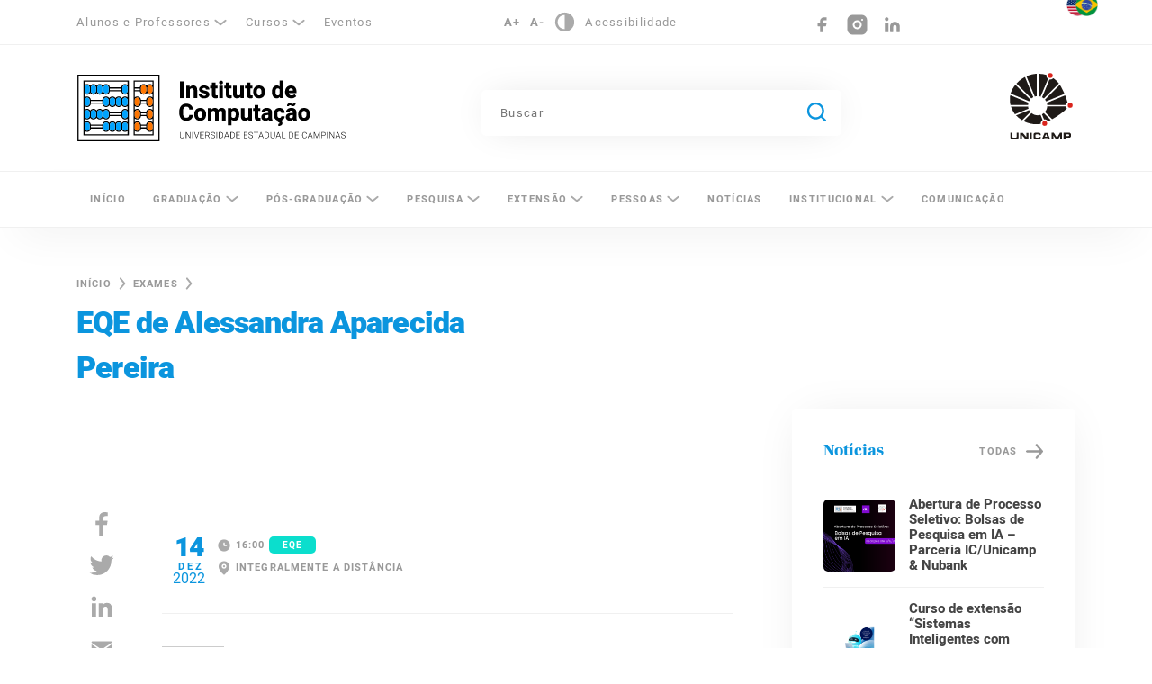

--- FILE ---
content_type: text/html; charset=UTF-8
request_url: https://ic.unicamp.br/exame/eqe-de-alessandra-aparecida-pereira/
body_size: 10865
content:
<!DOCTYPE html><html lang="pt-BR"><head><script async src="https://www.googletagmanager.com/gtag/js?id=G-RDFNKQD3Q0"></script><script>window.dataLayer = window.dataLayer || [];function gtag(){dataLayer.push(arguments);}gtag('js', new Date());gtag('config', 'G-RDFNKQD3Q0');</script><meta charset="UTF-8"><meta name="viewport" content="width=device-width, initial-scale=1, maximum-scale=1, user-scalable=no"><link rel="profile" href="https://gmpg.org/xfn/11"><meta name='robots' content='index, follow, max-image-preview:large, max-snippet:-1, max-video-preview:-1' /><title>EQE de Alessandra Aparecida Pereira - Instituto de Computação</title><link rel="canonical" href="https://ic.unicamp.br/exame/eqe-de-alessandra-aparecida-pereira/" /><meta property="og:locale" content="pt_BR" /><meta property="og:type" content="article" /><meta property="og:title" content="EQE de Alessandra Aparecida Pereira - Instituto de Computação" /><meta property="og:url" content="https://ic.unicamp.br/exame/eqe-de-alessandra-aparecida-pereira/" /><meta property="og:site_name" content="Instituto de Computação" /><meta property="article:modified_time" content="2022-11-30T18:58:26+00:00" /><meta name="twitter:card" content="summary_large_image" /><script type="application/ld+json" class="yoast-schema-graph">{"@context":"https://schema.org","@graph":[{"@type":"WebPage","@id":"https://ic.unicamp.br/exame/eqe-de-alessandra-aparecida-pereira/","url":"https://ic.unicamp.br/exame/eqe-de-alessandra-aparecida-pereira/","name":"EQE de Alessandra Aparecida Pereira - Instituto de Computação","isPartOf":{"@id":"https://ic.unicamp.br/#website"},"datePublished":"2022-11-30T18:53:42+00:00","dateModified":"2022-11-30T18:58:26+00:00","breadcrumb":{"@id":"https://ic.unicamp.br/exame/eqe-de-alessandra-aparecida-pereira/#breadcrumb"},"inLanguage":"pt-BR","potentialAction":[{"@type":"ReadAction","target":["https://ic.unicamp.br/exame/eqe-de-alessandra-aparecida-pereira/"]}]},{"@type":"BreadcrumbList","@id":"https://ic.unicamp.br/exame/eqe-de-alessandra-aparecida-pereira/#breadcrumb","itemListElement":[{"@type":"ListItem","position":1,"name":"Início","item":"https://ic.unicamp.br/"},{"@type":"ListItem","position":2,"name":"Exames","item":"https://ic.unicamp.br/exames/"},{"@type":"ListItem","position":3,"name":"EQE de Alessandra Aparecida Pereira"}]},{"@type":"WebSite","@id":"https://ic.unicamp.br/#website","url":"https://ic.unicamp.br/","name":"Instituto de Computação","description":"Universidade Estadual de Campinas","potentialAction":[{"@type":"SearchAction","target":{"@type":"EntryPoint","urlTemplate":"https://ic.unicamp.br/?s={search_term_string}"},"query-input":{"@type":"PropertyValueSpecification","valueRequired":true,"valueName":"search_term_string"}}],"inLanguage":"pt-BR"}]}</script><link rel='dns-prefetch' href='//stats.wp.com' /><link rel="alternate" type="application/rss+xml" title="Feed para Instituto de Computação &raquo;" href="https://ic.unicamp.br/feed/" /><link rel="alternate" type="application/rss+xml" title="Feed de comentários para Instituto de Computação &raquo;" href="https://ic.unicamp.br/comments/feed/" /><link rel="alternate" title="oEmbed (JSON)" type="application/json+oembed" href="https://ic.unicamp.br/wp-json/oembed/1.0/embed?url=https%3A%2F%2Fic.unicamp.br%2Fexame%2Feqe-de-alessandra-aparecida-pereira%2F" /><link rel="alternate" title="oEmbed (XML)" type="text/xml+oembed" href="https://ic.unicamp.br/wp-json/oembed/1.0/embed?url=https%3A%2F%2Fic.unicamp.br%2Fexame%2Feqe-de-alessandra-aparecida-pereira%2F&#038;format=xml" /><style id='wp-img-auto-sizes-contain-inline-css' type='text/css'>img:is([sizes=auto i],[sizes^="auto," i]){contain-intrinsic-size:3000px 1500px}</style><link rel='stylesheet' id='jetpack_related-posts-css' href='https://ic.unicamp.br/wp-content/plugins/jetpack/modules/related-posts/related-posts.css?ver=20240116' type='text/css' media='all' /><style id='classic-theme-styles-inline-css' type='text/css'>.wp-block-button__link{color:#fff;background-color:#32373c;border-radius:9999px;box-shadow:none;text-decoration:none;padding:calc(.667em + 2px) calc(1.333em + 2px);font-size:1.125em}.wp-block-file__button{background:#32373c;color:#fff;text-decoration:none}</style><link rel='stylesheet' id='contact-form-7-css' href='https://ic.unicamp.br/wp-content/plugins/contact-form-7/includes/css/styles.css?ver=6.1.4' type='text/css' media='all' /><link rel='stylesheet' id='ic_unicamp-style-css' href='https://ic.unicamp.br/wp-content/themes/ic_unicamp/css/style.min.css?ver=1.0' type='text/css' media='all' /><link rel='stylesheet' id='ic_unicamp-custom-css' href='https://ic.unicamp.br/wp-content/themes/ic_unicamp/css/custom.css?ver=1765394572' type='text/css' media='all' /><script type="text/javascript" id="jetpack_related-posts-js-extra">
var related_posts_js_options = {"post_heading":"h4"};//# sourceURL=jetpack_related-posts-js-extra

</script><script type="text/javascript" src="https://ic.unicamp.br/wp-content/plugins/jetpack/_inc/build/related-posts/related-posts.min.js?ver=20240116" id="jetpack_related-posts-js"></script><script type="text/javascript" src="https://ic.unicamp.br/wp-includes/js/jquery/jquery.min.js?ver=3.7.1" id="jquery-core-js"></script><script type="text/javascript" src="https://ic.unicamp.br/wp-includes/js/jquery/jquery-migrate.min.js?ver=3.4.1" id="jquery-migrate-js"></script><link rel="https://api.w.org/" href="https://ic.unicamp.br/wp-json/" /><link rel="alternate" title="JSON" type="application/json" href="https://ic.unicamp.br/wp-json/wp/v2/exame/8240" /><link rel="EditURI" type="application/rsd+xml" title="RSD" href="https://ic.unicamp.br/xmlrpc.php?rsd" /><meta name="generator" content="WordPress 6.9" /><link rel='shortlink' href='https://ic.unicamp.br/?p=8240' /><style>img#wpstats{display:none}</style><link rel="shortcut icon" sizes="16x16" href="https://ic.unicamp.br/wp-content/themes/ic_unicamp/img/favicon/16.png" /><link rel="shortcut icon" sizes="32x32" href="https://ic.unicamp.br/wp-content/themes/ic_unicamp/img/favicon/32.png" /><link rel="shortcut icon" sizes="57x57" href="https://ic.unicamp.br/wp-content/themes/ic_unicamp/img/favicon/57.png" /><link rel="shortcut icon" sizes="114x114" href="https://ic.unicamp.br/wp-content/themes/ic_unicamp/img/favicon/114.png" /><link rel="shortcut icon" sizes="72x72" href="https://ic.unicamp.br/wp-content/themes/ic_unicamp/img/favicon/72.png" /><link rel="shortcut icon" sizes="144x144" href="https://ic.unicamp.br/wp-content/themes/ic_unicamp/img/favicon/144.png" /><style id='global-styles-inline-css' type='text/css'>:root{--wp--preset--aspect-ratio--square:1;--wp--preset--aspect-ratio--4-3:4/3;--wp--preset--aspect-ratio--3-4:3/4;--wp--preset--aspect-ratio--3-2:3/2;--wp--preset--aspect-ratio--2-3:2/3;--wp--preset--aspect-ratio--16-9:16/9;--wp--preset--aspect-ratio--9-16:9/16;--wp--preset--color--black:#000000;--wp--preset--color--cyan-bluish-gray:#abb8c3;--wp--preset--color--white:#ffffff;--wp--preset--color--pale-pink:#f78da7;--wp--preset--color--vivid-red:#cf2e2e;--wp--preset--color--luminous-vivid-orange:#ff6900;--wp--preset--color--luminous-vivid-amber:#fcb900;--wp--preset--color--light-green-cyan:#7bdcb5;--wp--preset--color--vivid-green-cyan:#00d084;--wp--preset--color--pale-cyan-blue:#8ed1fc;--wp--preset--color--vivid-cyan-blue:#0693e3;--wp--preset--color--vivid-purple:#9b51e0;--wp--preset--gradient--vivid-cyan-blue-to-vivid-purple:linear-gradient(135deg,rgb(6,147,227) 0%,rgb(155,81,224) 100%);--wp--preset--gradient--light-green-cyan-to-vivid-green-cyan:linear-gradient(135deg,rgb(122,220,180) 0%,rgb(0,208,130) 100%);--wp--preset--gradient--luminous-vivid-amber-to-luminous-vivid-orange:linear-gradient(135deg,rgb(252,185,0) 0%,rgb(255,105,0) 100%);--wp--preset--gradient--luminous-vivid-orange-to-vivid-red:linear-gradient(135deg,rgb(255,105,0) 0%,rgb(207,46,46) 100%);--wp--preset--gradient--very-light-gray-to-cyan-bluish-gray:linear-gradient(135deg,rgb(238,238,238) 0%,rgb(169,184,195) 100%);--wp--preset--gradient--cool-to-warm-spectrum:linear-gradient(135deg,rgb(74,234,220) 0%,rgb(151,120,209) 20%,rgb(207,42,186) 40%,rgb(238,44,130) 60%,rgb(251,105,98) 80%,rgb(254,248,76) 100%);--wp--preset--gradient--blush-light-purple:linear-gradient(135deg,rgb(255,206,236) 0%,rgb(152,150,240) 100%);--wp--preset--gradient--blush-bordeaux:linear-gradient(135deg,rgb(254,205,165) 0%,rgb(254,45,45) 50%,rgb(107,0,62) 100%);--wp--preset--gradient--luminous-dusk:linear-gradient(135deg,rgb(255,203,112) 0%,rgb(199,81,192) 50%,rgb(65,88,208) 100%);--wp--preset--gradient--pale-ocean:linear-gradient(135deg,rgb(255,245,203) 0%,rgb(182,227,212) 50%,rgb(51,167,181) 100%);--wp--preset--gradient--electric-grass:linear-gradient(135deg,rgb(202,248,128) 0%,rgb(113,206,126) 100%);--wp--preset--gradient--midnight:linear-gradient(135deg,rgb(2,3,129) 0%,rgb(40,116,252) 100%);--wp--preset--font-size--small:13px;--wp--preset--font-size--medium:20px;--wp--preset--font-size--large:36px;--wp--preset--font-size--x-large:42px;--wp--preset--spacing--20:0.44rem;--wp--preset--spacing--30:0.67rem;--wp--preset--spacing--40:1rem;--wp--preset--spacing--50:1.5rem;--wp--preset--spacing--60:2.25rem;--wp--preset--spacing--70:3.38rem;--wp--preset--spacing--80:5.06rem;--wp--preset--shadow--natural:6px 6px 9px rgba(0,0,0,0.2);--wp--preset--shadow--deep:12px 12px 50px rgba(0,0,0,0.4);--wp--preset--shadow--sharp:6px 6px 0px rgba(0,0,0,0.2);--wp--preset--shadow--outlined:6px 6px 0px -3px rgb(255,255,255),6px 6px rgb(0,0,0);--wp--preset--shadow--crisp:6px 6px 0px rgb(0,0,0)}:where(.is-layout-flex){gap:0.5em}:where(.is-layout-grid){gap:0.5em}body .is-layout-flex{display:flex}.is-layout-flex{flex-wrap:wrap;align-items:center}.is-layout-flex >:is(*,div){margin:0}body .is-layout-grid{display:grid}.is-layout-grid >:is(*,div){margin:0}:where(.wp-block-columns.is-layout-flex){gap:2em}:where(.wp-block-columns.is-layout-grid){gap:2em}:where(.wp-block-post-template.is-layout-flex){gap:1.25em}:where(.wp-block-post-template.is-layout-grid){gap:1.25em}.has-black-color{color:var(--wp--preset--color--black) !important}.has-cyan-bluish-gray-color{color:var(--wp--preset--color--cyan-bluish-gray) !important}.has-white-color{color:var(--wp--preset--color--white) !important}.has-pale-pink-color{color:var(--wp--preset--color--pale-pink) !important}.has-vivid-red-color{color:var(--wp--preset--color--vivid-red) !important}.has-luminous-vivid-orange-color{color:var(--wp--preset--color--luminous-vivid-orange) !important}.has-luminous-vivid-amber-color{color:var(--wp--preset--color--luminous-vivid-amber) !important}.has-light-green-cyan-color{color:var(--wp--preset--color--light-green-cyan) !important}.has-vivid-green-cyan-color{color:var(--wp--preset--color--vivid-green-cyan) !important}.has-pale-cyan-blue-color{color:var(--wp--preset--color--pale-cyan-blue) !important}.has-vivid-cyan-blue-color{color:var(--wp--preset--color--vivid-cyan-blue) !important}.has-vivid-purple-color{color:var(--wp--preset--color--vivid-purple) !important}.has-black-background-color{background-color:var(--wp--preset--color--black) !important}.has-cyan-bluish-gray-background-color{background-color:var(--wp--preset--color--cyan-bluish-gray) !important}.has-white-background-color{background-color:var(--wp--preset--color--white) !important}.has-pale-pink-background-color{background-color:var(--wp--preset--color--pale-pink) !important}.has-vivid-red-background-color{background-color:var(--wp--preset--color--vivid-red) !important}.has-luminous-vivid-orange-background-color{background-color:var(--wp--preset--color--luminous-vivid-orange) !important}.has-luminous-vivid-amber-background-color{background-color:var(--wp--preset--color--luminous-vivid-amber) !important}.has-light-green-cyan-background-color{background-color:var(--wp--preset--color--light-green-cyan) !important}.has-vivid-green-cyan-background-color{background-color:var(--wp--preset--color--vivid-green-cyan) !important}.has-pale-cyan-blue-background-color{background-color:var(--wp--preset--color--pale-cyan-blue) !important}.has-vivid-cyan-blue-background-color{background-color:var(--wp--preset--color--vivid-cyan-blue) !important}.has-vivid-purple-background-color{background-color:var(--wp--preset--color--vivid-purple) !important}.has-black-border-color{border-color:var(--wp--preset--color--black) !important}.has-cyan-bluish-gray-border-color{border-color:var(--wp--preset--color--cyan-bluish-gray) !important}.has-white-border-color{border-color:var(--wp--preset--color--white) !important}.has-pale-pink-border-color{border-color:var(--wp--preset--color--pale-pink) !important}.has-vivid-red-border-color{border-color:var(--wp--preset--color--vivid-red) !important}.has-luminous-vivid-orange-border-color{border-color:var(--wp--preset--color--luminous-vivid-orange) !important}.has-luminous-vivid-amber-border-color{border-color:var(--wp--preset--color--luminous-vivid-amber) !important}.has-light-green-cyan-border-color{border-color:var(--wp--preset--color--light-green-cyan) !important}.has-vivid-green-cyan-border-color{border-color:var(--wp--preset--color--vivid-green-cyan) !important}.has-pale-cyan-blue-border-color{border-color:var(--wp--preset--color--pale-cyan-blue) !important}.has-vivid-cyan-blue-border-color{border-color:var(--wp--preset--color--vivid-cyan-blue) !important}.has-vivid-purple-border-color{border-color:var(--wp--preset--color--vivid-purple) !important}.has-vivid-cyan-blue-to-vivid-purple-gradient-background{background:var(--wp--preset--gradient--vivid-cyan-blue-to-vivid-purple) !important}.has-light-green-cyan-to-vivid-green-cyan-gradient-background{background:var(--wp--preset--gradient--light-green-cyan-to-vivid-green-cyan) !important}.has-luminous-vivid-amber-to-luminous-vivid-orange-gradient-background{background:var(--wp--preset--gradient--luminous-vivid-amber-to-luminous-vivid-orange) !important}.has-luminous-vivid-orange-to-vivid-red-gradient-background{background:var(--wp--preset--gradient--luminous-vivid-orange-to-vivid-red) !important}.has-very-light-gray-to-cyan-bluish-gray-gradient-background{background:var(--wp--preset--gradient--very-light-gray-to-cyan-bluish-gray) !important}.has-cool-to-warm-spectrum-gradient-background{background:var(--wp--preset--gradient--cool-to-warm-spectrum) !important}.has-blush-light-purple-gradient-background{background:var(--wp--preset--gradient--blush-light-purple) !important}.has-blush-bordeaux-gradient-background{background:var(--wp--preset--gradient--blush-bordeaux) !important}.has-luminous-dusk-gradient-background{background:var(--wp--preset--gradient--luminous-dusk) !important}.has-pale-ocean-gradient-background{background:var(--wp--preset--gradient--pale-ocean) !important}.has-electric-grass-gradient-background{background:var(--wp--preset--gradient--electric-grass) !important}.has-midnight-gradient-background{background:var(--wp--preset--gradient--midnight) !important}.has-small-font-size{font-size:var(--wp--preset--font-size--small) !important}.has-medium-font-size{font-size:var(--wp--preset--font-size--medium) !important}.has-large-font-size{font-size:var(--wp--preset--font-size--large) !important}.has-x-large-font-size{font-size:var(--wp--preset--font-size--x-large) !important}</style><link rel='stylesheet' id='style-css' href='https://ic.unicamp.br/wp-content/plugins/icapi/includes/layout/layout-icapi.css?ver=6.9' type='text/css' media='all' /></head><body class="wp-singular exame-template-default single single-exame postid-8240 wp-theme-ic_unicamp loading"><div id="search-mobile"><div class="container"><div class="row"><div class="col-9"><form role="text" method="get" action="https://ic.unicamp.br/"><input placeholder="O que você está procurando?" type="text" value="" name="s" aria-required="true" aria-invalid="false"></form></div><div class="col align-right"><span class="btn-close-search" title="Fechar"></span></div></div></div></div><div id="mobile-menu"><div><div class="header-menu-mobile"><div class="container"><div class="row"><div class="col-12 align-right"><span class="btn-close-menu"></span></div></div><div class="row"><div class="col-12"><a class="logo-top" title="Instituto de Computação - Universidade Estadual de Campinas" href="https://ic.unicamp.br/" rel="home">Instituto de Computação</a></div></div></div></div><div><div class="container"><div class="row"><div class="col-sm-12"><nav class="menu-menu-principal-container"><ul id="menu-menu-principal-1" class="menu"><li class="menu-item menu-item-type-custom menu-item-object-custom menu-item-home menu-item-46"><a href="https://ic.unicamp.br/">Início</a></li><li class="menu-item menu-item-type-post_type menu-item-object-page menu-item-has-children menu-item-284"><a href="https://ic.unicamp.br/graduacao/">Graduação</a><ul class="sub-menu"><li class="menu-item menu-item-type-post_type menu-item-object-page menu-item-1842"><a href="https://ic.unicamp.br/graduacao/ciencia-da-computacao/">Ciência da Computação</a></li><li class="menu-item menu-item-type-post_type menu-item-object-page menu-item-1841"><a href="https://ic.unicamp.br/graduacao/engenharia-da-computacao/">Engenharia de Computação</a></li><li class="menu-item menu-item-type-post_type menu-item-object-page menu-item-has-children menu-item-591"><a href="https://ic.unicamp.br/graduacao/comissao-de-graduacao/">Comissão de Graduação</a><ul class="sub-menu"><li class="menu-item menu-item-type-post_type menu-item-object-page menu-item-592"><a href="https://ic.unicamp.br/graduacao/comissao-de-graduacao/avaliacao-e-discussao-de-curso/">Avaliação e Discussão de Curso</a></li><li class="menu-item menu-item-type-post_type menu-item-object-page menu-item-799"><a href="https://ic.unicamp.br/graduacao/comissao-de-graduacao/calendario-das-reunioes/">Calendário das Reuniões</a></li><li class="menu-item menu-item-type-post_type menu-item-object-page menu-item-798"><a href="https://ic.unicamp.br/graduacao/comissao-de-graduacao/composicao-da-cg-e-secretaria/">Composição da CG e Secretaria</a></li><li class="menu-item menu-item-type-post_type menu-item-object-page menu-item-802"><a href="https://ic.unicamp.br/graduacao/comissao-de-graduacao/normas/">Normas</a></li></ul></li><li class="menu-item menu-item-type-post_type menu-item-object-page menu-item-has-children menu-item-792"><a href="https://ic.unicamp.br/graduacao/informacoes-para-alunos/">Informações para Alunos</a><ul class="sub-menu"><li class="menu-item menu-item-type-post_type menu-item-object-page menu-item-823"><a href="https://ic.unicamp.br/graduacao/informacoes-para-alunos/aproveitamento-de-estudos/">Aproveitamento de Estudos</a></li><li class="menu-item menu-item-type-post_type menu-item-object-page menu-item-833"><a href="https://ic.unicamp.br/graduacao/informacoes-para-alunos/avaliacao-docente/">Avaliação Docente</a></li><li class="menu-item menu-item-type-post_type menu-item-object-page menu-item-832"><a href="https://ic.unicamp.br/graduacao/informacoes-para-alunos/certificados-de-estudo/">Certificados de Estudo</a></li><li class="menu-item menu-item-type-post_type menu-item-object-page menu-item-824"><a href="https://ic.unicamp.br/graduacao/informacoes-para-alunos/colacao-de-grau/">Colação de Grau</a></li><li class="menu-item menu-item-type-post_type menu-item-object-page menu-item-834"><a href="https://ic.unicamp.br/graduacao/informacoes-para-alunos/disciplinas/">Disciplinas</a></li><li class="menu-item menu-item-type-post_type menu-item-object-page menu-item-825"><a href="https://ic.unicamp.br/graduacao/informacoes-para-alunos/enade/">Enade</a></li><li class="menu-item menu-item-type-post_type menu-item-object-page menu-item-826"><a href="https://ic.unicamp.br/graduacao/informacoes-para-alunos/estagios/">Estágios</a></li><li class="menu-item menu-item-type-post_type menu-item-object-page menu-item-10243"><a href="https://ic.unicamp.br/graduacao/informacoes-para-alunos/extensao-curricularizada/">Extensão Curricularizada</a></li><li class="menu-item menu-item-type-post_type menu-item-object-page menu-item-827"><a href="https://ic.unicamp.br/graduacao/informacoes-para-alunos/intercambio/">Intercâmbios</a></li><li class="menu-item menu-item-type-post_type menu-item-object-page menu-item-828"><a href="https://ic.unicamp.br/graduacao/informacoes-para-alunos/matricula/">Matrícula</a></li><li class="menu-item menu-item-type-post_type menu-item-object-page menu-item-829"><a href="https://ic.unicamp.br/graduacao/informacoes-para-alunos/monitoria/">Monitoria (PAD)</a></li><li class="menu-item menu-item-type-post_type menu-item-object-page menu-item-2024"><a href="https://ic.unicamp.br/graduacao/informacoes-para-alunos/projeto-final-de-graduacao/">Projeto Final de Graduação</a></li><li class="menu-item menu-item-type-post_type menu-item-object-page menu-item-9752"><a href="https://ic.unicamp.br/graduacao/informacoes-para-alunos/resolucoes/">Resoluções</a></li><li class="menu-item menu-item-type-custom menu-item-object-custom menu-item-2025"><a href="https://ic.unicamp.br/pos-graduacao/informacao-para-docentes-e-pos-graduandos/alunos-especiais-e-aluno-de-graduacao-do-ic/pif-programa-integrado-de-formacao/">Programa Integrado de Formação</a></li></ul></li></ul></li><li class="menu-item menu-item-type-post_type menu-item-object-page menu-item-has-children menu-item-279"><a href="https://ic.unicamp.br/pos-graduacao/">Pós-Graduação</a><ul class="sub-menu"><li class="menu-item menu-item-type-post_type menu-item-object-page menu-item-1650"><a href="https://ic.unicamp.br/pos-graduacao/">Apresentação do Programa</a></li><li class="menu-item menu-item-type-post_type menu-item-object-page menu-item-1651"><a href="https://ic.unicamp.br/pos-graduacao/processo-seletivo/">Processo Seletivo</a></li><li class="menu-item menu-item-type-post_type menu-item-object-page menu-item-1652"><a href="https://ic.unicamp.br/pos-graduacao/mestrado-academico-em-ciencia-da-computacao/">Mestrado</a></li><li class="menu-item menu-item-type-post_type menu-item-object-page menu-item-1653"><a href="https://ic.unicamp.br/pos-graduacao/doutorado-em-ciencia-da-computacao/">Doutorado</a></li><li class="menu-item menu-item-type-post_type menu-item-object-page menu-item-1667"><a href="https://ic.unicamp.br/pos-graduacao/pos-doutorado/">Pós-Doutorado</a></li><li class="menu-item menu-item-type-post_type menu-item-object-page menu-item-1672"><a href="https://ic.unicamp.br/pos-graduacao/alunos-especiais/">Alunos Especiais</a></li><li class="menu-item menu-item-type-post_type menu-item-object-page menu-item-1694"><a href="https://ic.unicamp.br/pos-graduacao/informacao-para-docentes-e-pos-graduandos/">Informação para docentes e pós-graduandos</a></li></ul></li><li class="menu-item menu-item-type-post_type menu-item-object-page menu-item-has-children menu-item-278"><a href="https://ic.unicamp.br/pesquisa/">Pesquisa</a><ul class="sub-menu"><li class="menu-item menu-item-type-post_type menu-item-object-page menu-item-855"><a href="https://ic.unicamp.br/pesquisa/areas-de-concentracao/">Áreas de Concentração</a></li><li class="menu-item menu-item-type-post_type menu-item-object-page menu-item-3317"><a href="https://ic.unicamp.br/pesquisa/projetos-e-laboratorios-de-pesquisa/">Projetos e Laboratórios de Pesquisa</a></li><li class="menu-item menu-item-type-post_type menu-item-object-page menu-item-897"><a href="https://ic.unicamp.br/pesquisa/producao-cientifica/">Produção Científica</a></li><li class="menu-item menu-item-type-post_type menu-item-object-page menu-item-912"><a href="https://ic.unicamp.br/pesquisa/equipamentos-multiusuarios/">Equipamentos Multiusuários</a></li></ul></li><li class="menu-item menu-item-type-post_type menu-item-object-page menu-item-has-children menu-item-230"><a href="https://ic.unicamp.br/extensao/">Extensão</a><ul class="sub-menu"><li class="menu-item menu-item-type-post_type menu-item-object-page menu-item-has-children menu-item-685"><a href="https://ic.unicamp.br/extensao/cursos/">Cursos</a><ul class="sub-menu"><li class="menu-item menu-item-type-post_type menu-item-object-page menu-item-12199"><a href="https://ic.unicamp.br/extensao/cursos/desenvolvimento-de-software-apoiado-por-ia-generativa/">DESENVOLVIMENTO DE SOFTWARE APOIADO POR IA GENERATIVA</a></li><li class="menu-item menu-item-type-post_type menu-item-object-page menu-item-694"><a href="https://ic.unicamp.br/extensao/cursos/engenharia-de-software/">Engenharia de Software</a></li><li class="menu-item menu-item-type-post_type menu-item-object-page menu-item-2229"><a href="https://ic.unicamp.br/extensao/cursos/especialista-em-redes-de-computadores/">Redes de Computadores</a></li><li class="menu-item menu-item-type-post_type menu-item-object-page menu-item-2293"><a href="https://ic.unicamp.br/extensao/cursos/nuvens-e-virtualizacao-de-redes/">Nuvens e Virtualização de Redes</a></li><li class="menu-item menu-item-type-post_type menu-item-object-page menu-item-2292"><a href="https://ic.unicamp.br/extensao/cursos/internet-das-coisas/">Internet das Coisas</a></li><li class="menu-item menu-item-type-post_type menu-item-object-page menu-item-2291"><a href="https://ic.unicamp.br/extensao/cursos/aperfeicoamento-em-mineracao-de-dados-complexos/">Mineração de Dados Complexos</a></li><li class="menu-item menu-item-type-post_type menu-item-object-page menu-item-12239"><a href="https://ic.unicamp.br/extensao/cursos/introducao-a-inteligencia-artificial-uma-abordagem-pratica/">Introdução à Inteligência Artificial – Uma Abordagem Prática</a></li></ul></li><li class="menu-item menu-item-type-post_type menu-item-object-page menu-item-3183"><a href="https://ic.unicamp.br/extensao/tecnologias/">Tecnologias</a></li><li class="menu-item menu-item-type-post_type menu-item-object-page menu-item-7736"><a href="https://ic.unicamp.br/extensao/summer-internship/">Summer Internship</a></li><li class="menu-item menu-item-type-post_type menu-item-object-page menu-item-has-children menu-item-8557"><a href="https://ic.unicamp.br/extensao/prestacao-de-servicos/">Prestação de Serviços</a><ul class="sub-menu"><li class="menu-item menu-item-type-post_type menu-item-object-page menu-item-8580"><a href="https://ic.unicamp.br/extensao/prestacao-de-servicos/apoio-a-docentes/">Apoio a Docentes</a></li></ul></li></ul></li><li class="menu-item menu-item-type-custom menu-item-object-custom menu-item-has-children menu-item-359"><a>Pessoas</a><ul class="sub-menu"><li class="menu-item menu-item-type-post_type menu-item-object-page menu-item-12047"><a href="https://ic.unicamp.br/docentes/">docentes</a></li><li class="menu-item menu-item-type-post_type menu-item-object-page menu-item-12048"><a href="https://ic.unicamp.br/funcionarios/">funcionarios</a></li></ul></li><li class="menu-item menu-item-type-post_type menu-item-object-page current_page_parent menu-item-193"><a href="https://ic.unicamp.br/noticias/">Notícias</a></li><li class="menu-item menu-item-type-post_type menu-item-object-page menu-item-has-children menu-item-293"><a href="https://ic.unicamp.br/sobre/">Institucional</a><ul class="sub-menu"><li class="menu-item menu-item-type-custom menu-item-object-custom menu-item-6685"><a href="/conheca-o-ic">Conheça o IC</a></li><li class="menu-item menu-item-type-post_type menu-item-object-page menu-item-683"><a href="https://ic.unicamp.br/sobre/administracao/">Administração</a></li><li class="menu-item menu-item-type-post_type menu-item-object-page menu-item-8955"><a href="https://ic.unicamp.br/sobre/departamentos/">Departamentos</a></li><li class="menu-item menu-item-type-post_type menu-item-object-page menu-item-288"><a href="https://ic.unicamp.br/sobre/contato/">Contatos</a></li><li class="menu-item menu-item-type-post_type_archive menu-item-object-evento menu-item-268"><a href="https://ic.unicamp.br/agenda/">Agenda</a></li><li class="menu-item menu-item-type-post_type menu-item-object-page menu-item-2331"><a href="https://ic.unicamp.br/sobre/regimentos-normas-e-documentos/">Regimentos, Normas e Documentos</a></li><li class="menu-item menu-item-type-custom menu-item-object-custom menu-item-8822"><a href="https://amigos.ic.unicamp.br">Programa de Doações Amigos do IC</a></li><li class="menu-item menu-item-type-custom menu-item-object-custom menu-item-2197"><a href="https://alumni.ic.unicamp.br">Bolsa Alumni</a></li><li class="menu-item menu-item-type-custom menu-item-object-custom menu-item-2198"><a href="https://cshub.ic.unicamp.br">CSHub</a></li><li class="menu-item menu-item-type-post_type menu-item-object-page menu-item-294"><a href="https://ic.unicamp.br/sobre/parceiros/">Parceiros</a></li><li class="menu-item menu-item-type-post_type_archive menu-item-object-historico menu-item-4826"><a href="https://ic.unicamp.br/historico/">Históricos</a></li><li class="menu-item menu-item-type-post_type menu-item-object-page menu-item-5769"><a href="https://ic.unicamp.br/sobre/eventos-gerais/">Eventos Realizados e Programados</a></li><li class="menu-item menu-item-type-post_type menu-item-object-page menu-item-6129"><a href="https://ic.unicamp.br/sobre/tour-virtual-360/">Tour virtual 360º</a></li></ul></li><li class="menu-item menu-item-type-post_type menu-item-object-page menu-item-9191"><a href="https://ic.unicamp.br/comunicacao/">Comunicação</a></li></ul></nav><nav class="menu-atalhos-topo-container"><ul id="menu-atalhos-topo" class="menu"><li id="menu-item-28" class="menu-item menu-item-type-custom menu-item-object-custom menu-item-has-children menu-item-28"><a>Alunos e Professores</a><ul class="sub-menu"><li id="menu-item-2262" class="menu-item menu-item-type-post_type menu-item-object-page menu-item-2262"><a href="https://ic.unicamp.br/graduacao/informacoes-para-alunos/disciplinas/">Disciplinas da Graduação</a></li><li id="menu-item-2260" class="menu-item menu-item-type-post_type menu-item-object-page menu-item-2260"><a href="https://ic.unicamp.br/pos-graduacao/informacao-para-docentes-e-pos-graduandos/informacoes-sobre-disciplinas-da-pos-graduacao/disciplinas/">Disciplinas da Pós-Graduação</a></li><li id="menu-item-2281" class="menu-item menu-item-type-custom menu-item-object-custom menu-item-2281"><a href="https://www.dac.unicamp.br/portal/calendario">Calendário Acadêmico (DAC)</a></li><li id="menu-item-2282" class="menu-item menu-item-type-custom menu-item-object-custom menu-item-2282"><a href="https://ic.unicamp.br/wp-content/uploads/2025/12/Calendario-Especifico-Pos-2026-Versao-1.pdf">Calendário Específico da Pós</a></li><li id="menu-item-2829" class="menu-item menu-item-type-custom menu-item-object-custom menu-item-2829"><a href="https://webmail2.ic.unicamp.br">Webmail</a></li><li id="menu-item-2831" class="menu-item menu-item-type-custom menu-item-object-custom menu-item-2831"><a href="https://suporte.ic.unicamp.br">Suporte</a></li><li id="menu-item-2832" class="menu-item menu-item-type-custom menu-item-object-custom menu-item-2832"><a href="https://intranet.ic.unicamp.br">Intranet</a></li><li id="menu-item-6063" class="menu-item menu-item-type-custom menu-item-object-custom menu-item-6063"><a href="https://www.ime.unicamp.br/bimecc">Biblioteca do IMECC</a></li></ul></li><li id="menu-item-31" class="menu-item menu-item-type-custom menu-item-object-custom menu-item-has-children menu-item-31"><a>Cursos</a><ul class="sub-menu"><li id="menu-item-2264" class="menu-item menu-item-type-post_type menu-item-object-page menu-item-2264"><a href="https://ic.unicamp.br/graduacao/ciencia-da-computacao/">G &#8211; Ciência da Computação</a></li><li id="menu-item-2266" class="menu-item menu-item-type-post_type menu-item-object-page menu-item-2266"><a href="https://ic.unicamp.br/graduacao/engenharia-da-computacao/">G &#8211; Engenharia da Computação</a></li><li id="menu-item-2265" class="menu-item menu-item-type-post_type menu-item-object-page menu-item-2265"><a href="https://ic.unicamp.br/pos-graduacao/mestrado-academico-em-ciencia-da-computacao/">PG &#8211; Mestrado Acadêmico em Ciência da Computação</a></li><li id="menu-item-2277" class="menu-item menu-item-type-post_type menu-item-object-page menu-item-2277"><a href="https://ic.unicamp.br/pos-graduacao/doutorado-em-ciencia-da-computacao/">PG &#8211; Doutorado em Ciência da Computação</a></li><li id="menu-item-2263" class="menu-item menu-item-type-post_type menu-item-object-page menu-item-2263"><a href="https://ic.unicamp.br/extensao/cursos/engenharia-de-software/">E &#8211; Engenharia de Software</a></li><li id="menu-item-2268" class="menu-item menu-item-type-post_type menu-item-object-page menu-item-2268"><a href="https://ic.unicamp.br/extensao/cursos/especialista-em-redes-de-computadores/">E &#8211; Redes de Computadores</a></li><li id="menu-item-12209" class="menu-item menu-item-type-post_type menu-item-object-page menu-item-12209"><a href="https://ic.unicamp.br/extensao/cursos/introducao-a-inteligencia-artificial-uma-abordagem-pratica/">Ext &#8211; Introdução à Inteligência Artificial – Uma Abordagem Prática</a></li><li id="menu-item-2269" class="menu-item menu-item-type-post_type menu-item-object-page menu-item-2269"><a href="https://ic.unicamp.br/extensao/cursos/nuvens-e-virtualizacao-de-redes/">A &#8211; Nuvens e Virtualização de Redes</a></li><li id="menu-item-2270" class="menu-item menu-item-type-post_type menu-item-object-page menu-item-2270"><a href="https://ic.unicamp.br/extensao/cursos/internet-das-coisas/">A &#8211; Internet das Coisas &#8211; IoT</a></li><li id="menu-item-2271" class="menu-item menu-item-type-post_type menu-item-object-page menu-item-2271"><a href="https://ic.unicamp.br/extensao/cursos/aperfeicoamento-em-mineracao-de-dados-complexos/">A &#8211; Mineração de Dados Complexos</a></li><li id="menu-item-12212" class="menu-item menu-item-type-post_type menu-item-object-page menu-item-12212"><a href="https://ic.unicamp.br/extensao/cursos/desenvolvimento-de-software-apoiado-por-ia-generativa/">Ext &#8211; DESENVOLVIMENTO DE SOFTWARE APOIADO POR IA GENERATIVA</a></li></ul></li><li id="menu-item-41" class="menu-item menu-item-type-custom menu-item-object-custom menu-item-41"><a href="https://ic.unicamp.br/agenda/">Eventos</a></li></ul></nav></div></div></div></div></div></div><div id="page"><header id="top-header"><div class="container"><div class="row"><div class="col d-none d-lg-flex"><div class="desktop-shortcuts"><nav class="menu-atalhos-topo-container"><ul id="menu-atalhos-topo-2" class="menu"><li class="menu-item menu-item-type-custom menu-item-object-custom menu-item-has-children menu-item-28"><a>Alunos e Professores</a><ul class="sub-menu"><li class="menu-item menu-item-type-post_type menu-item-object-page menu-item-2262"><a href="https://ic.unicamp.br/graduacao/informacoes-para-alunos/disciplinas/">Disciplinas da Graduação</a></li><li class="menu-item menu-item-type-post_type menu-item-object-page menu-item-2260"><a href="https://ic.unicamp.br/pos-graduacao/informacao-para-docentes-e-pos-graduandos/informacoes-sobre-disciplinas-da-pos-graduacao/disciplinas/">Disciplinas da Pós-Graduação</a></li><li class="menu-item menu-item-type-custom menu-item-object-custom menu-item-2281"><a href="https://www.dac.unicamp.br/portal/calendario">Calendário Acadêmico (DAC)</a></li><li class="menu-item menu-item-type-custom menu-item-object-custom menu-item-2282"><a href="https://ic.unicamp.br/wp-content/uploads/2025/12/Calendario-Especifico-Pos-2026-Versao-1.pdf">Calendário Específico da Pós</a></li><li class="menu-item menu-item-type-custom menu-item-object-custom menu-item-2829"><a href="https://webmail2.ic.unicamp.br">Webmail</a></li><li class="menu-item menu-item-type-custom menu-item-object-custom menu-item-2831"><a href="https://suporte.ic.unicamp.br">Suporte</a></li><li class="menu-item menu-item-type-custom menu-item-object-custom menu-item-2832"><a href="https://intranet.ic.unicamp.br">Intranet</a></li><li class="menu-item menu-item-type-custom menu-item-object-custom menu-item-6063"><a href="https://www.ime.unicamp.br/bimecc">Biblioteca do IMECC</a></li></ul></li><li class="menu-item menu-item-type-custom menu-item-object-custom menu-item-has-children menu-item-31"><a>Cursos</a><ul class="sub-menu"><li class="menu-item menu-item-type-post_type menu-item-object-page menu-item-2264"><a href="https://ic.unicamp.br/graduacao/ciencia-da-computacao/">G &#8211; Ciência da Computação</a></li><li class="menu-item menu-item-type-post_type menu-item-object-page menu-item-2266"><a href="https://ic.unicamp.br/graduacao/engenharia-da-computacao/">G &#8211; Engenharia da Computação</a></li><li class="menu-item menu-item-type-post_type menu-item-object-page menu-item-2265"><a href="https://ic.unicamp.br/pos-graduacao/mestrado-academico-em-ciencia-da-computacao/">PG &#8211; Mestrado Acadêmico em Ciência da Computação</a></li><li class="menu-item menu-item-type-post_type menu-item-object-page menu-item-2277"><a href="https://ic.unicamp.br/pos-graduacao/doutorado-em-ciencia-da-computacao/">PG &#8211; Doutorado em Ciência da Computação</a></li><li class="menu-item menu-item-type-post_type menu-item-object-page menu-item-2263"><a href="https://ic.unicamp.br/extensao/cursos/engenharia-de-software/">E &#8211; Engenharia de Software</a></li><li class="menu-item menu-item-type-post_type menu-item-object-page menu-item-2268"><a href="https://ic.unicamp.br/extensao/cursos/especialista-em-redes-de-computadores/">E &#8211; Redes de Computadores</a></li><li class="menu-item menu-item-type-post_type menu-item-object-page menu-item-12209"><a href="https://ic.unicamp.br/extensao/cursos/introducao-a-inteligencia-artificial-uma-abordagem-pratica/">Ext &#8211; Introdução à Inteligência Artificial – Uma Abordagem Prática</a></li><li class="menu-item menu-item-type-post_type menu-item-object-page menu-item-2269"><a href="https://ic.unicamp.br/extensao/cursos/nuvens-e-virtualizacao-de-redes/">A &#8211; Nuvens e Virtualização de Redes</a></li><li class="menu-item menu-item-type-post_type menu-item-object-page menu-item-2270"><a href="https://ic.unicamp.br/extensao/cursos/internet-das-coisas/">A &#8211; Internet das Coisas &#8211; IoT</a></li><li class="menu-item menu-item-type-post_type menu-item-object-page menu-item-2271"><a href="https://ic.unicamp.br/extensao/cursos/aperfeicoamento-em-mineracao-de-dados-complexos/">A &#8211; Mineração de Dados Complexos</a></li><li class="menu-item menu-item-type-post_type menu-item-object-page menu-item-12212"><a href="https://ic.unicamp.br/extensao/cursos/desenvolvimento-de-software-apoiado-por-ia-generativa/">Ext &#8211; DESENVOLVIMENTO DE SOFTWARE APOIADO POR IA GENERATIVA</a></li></ul></li><li class="menu-item menu-item-type-custom menu-item-object-custom menu-item-41"><a href="https://ic.unicamp.br/agenda/">Eventos</a></li></ul></nav></div></div><div class="col col-lg-3 accessibility"><span class="plus" title="Aumentar tamanho da letra"><strong>A+</strong></span><span class="minus" title="Diminuir tamanho da letra"><strong>A-</strong></span><span class="contrast-btn"></span><span class="d-none d-md-block">Acessibilidade</span></div><div class="col-lg-2 d-none d-xl-flex align-right"> <a href="https://www.facebook.com/unicamp.ic/" class="social-link facebook-link" target="_blank" title="Facebook">Facebook</a> <a href="https://www.instagram.com/unicamp.ic/" class="social-link instagram-link" target="_blank" title="Instagram">Instagram</a> <a href="https://www.linkedin.com/groups/2918918/" class="social-link linkedin-link" target="_blank" title="LinkedIn">LinkedIn</a> </div><div class="col col-lg-2"><div class="languages align-right"><div class="gtranslate_wrapper" id="gt-wrapper-69668732"></div></div></div><div class="col d-lg-none align-right"><span class="search-btn">Buscar</span></div><div class="col d-lg-none align-right"><span class="menu-mobile-btn"></span></div></div></div></header><header id="main-header"><div class="container"><div class="row"><div class="col-9 col-lg-5 col-xl-4"><a class="logo-top" title="Instituto de Computação - Universidade Estadual de Campinas" href="https://ic.unicamp.br/" rel="home">Instituto de Computação</a></div><div class="col-5 col-xl-6 align-center d-none d-lg-flex"><form role="text" id="site-search" method="get" action="https://ic.unicamp.br/"><input placeholder="Buscar" type="text" value="" name="s" aria-required="true" aria-invalid="false"><button type="submit" class="submit"></button></form></div><div class="col-3 col-lg-2 align-right"><a class="logo-unicamp" title="Unicamp - Universidade Estadual de Campinas" href="https://www.unicamp.br/" target="_blank">Unicamp - Universidade Estadual de Campinas</a></div></div></div></header><div id="main-menu" class="sticky2"><div class="container"><div class="row"><div class="col-lg-10 d-none d-lg-flex"><nav class="menu-menu-principal-container"><ul id="menu-menu-principal-3" class="menu"><li class="menu-item menu-item-type-custom menu-item-object-custom menu-item-home menu-item-46"><a href="https://ic.unicamp.br/">Início</a></li><li class="menu-item menu-item-type-post_type menu-item-object-page menu-item-has-children menu-item-284"><a href="https://ic.unicamp.br/graduacao/">Graduação</a><ul class="sub-menu"><li class="menu-item menu-item-type-post_type menu-item-object-page menu-item-1842"><a href="https://ic.unicamp.br/graduacao/ciencia-da-computacao/">Ciência da Computação</a></li><li class="menu-item menu-item-type-post_type menu-item-object-page menu-item-1841"><a href="https://ic.unicamp.br/graduacao/engenharia-da-computacao/">Engenharia de Computação</a></li><li class="menu-item menu-item-type-post_type menu-item-object-page menu-item-has-children menu-item-591"><a href="https://ic.unicamp.br/graduacao/comissao-de-graduacao/">Comissão de Graduação</a><ul class="sub-menu"><li class="menu-item menu-item-type-post_type menu-item-object-page menu-item-592"><a href="https://ic.unicamp.br/graduacao/comissao-de-graduacao/avaliacao-e-discussao-de-curso/">Avaliação e Discussão de Curso</a></li><li class="menu-item menu-item-type-post_type menu-item-object-page menu-item-799"><a href="https://ic.unicamp.br/graduacao/comissao-de-graduacao/calendario-das-reunioes/">Calendário das Reuniões</a></li><li class="menu-item menu-item-type-post_type menu-item-object-page menu-item-798"><a href="https://ic.unicamp.br/graduacao/comissao-de-graduacao/composicao-da-cg-e-secretaria/">Composição da CG e Secretaria</a></li><li class="menu-item menu-item-type-post_type menu-item-object-page menu-item-802"><a href="https://ic.unicamp.br/graduacao/comissao-de-graduacao/normas/">Normas</a></li></ul></li><li class="menu-item menu-item-type-post_type menu-item-object-page menu-item-has-children menu-item-792"><a href="https://ic.unicamp.br/graduacao/informacoes-para-alunos/">Informações para Alunos</a><ul class="sub-menu"><li class="menu-item menu-item-type-post_type menu-item-object-page menu-item-823"><a href="https://ic.unicamp.br/graduacao/informacoes-para-alunos/aproveitamento-de-estudos/">Aproveitamento de Estudos</a></li><li class="menu-item menu-item-type-post_type menu-item-object-page menu-item-833"><a href="https://ic.unicamp.br/graduacao/informacoes-para-alunos/avaliacao-docente/">Avaliação Docente</a></li><li class="menu-item menu-item-type-post_type menu-item-object-page menu-item-832"><a href="https://ic.unicamp.br/graduacao/informacoes-para-alunos/certificados-de-estudo/">Certificados de Estudo</a></li><li class="menu-item menu-item-type-post_type menu-item-object-page menu-item-824"><a href="https://ic.unicamp.br/graduacao/informacoes-para-alunos/colacao-de-grau/">Colação de Grau</a></li><li class="menu-item menu-item-type-post_type menu-item-object-page menu-item-834"><a href="https://ic.unicamp.br/graduacao/informacoes-para-alunos/disciplinas/">Disciplinas</a></li><li class="menu-item menu-item-type-post_type menu-item-object-page menu-item-825"><a href="https://ic.unicamp.br/graduacao/informacoes-para-alunos/enade/">Enade</a></li><li class="menu-item menu-item-type-post_type menu-item-object-page menu-item-826"><a href="https://ic.unicamp.br/graduacao/informacoes-para-alunos/estagios/">Estágios</a></li><li class="menu-item menu-item-type-post_type menu-item-object-page menu-item-10243"><a href="https://ic.unicamp.br/graduacao/informacoes-para-alunos/extensao-curricularizada/">Extensão Curricularizada</a></li><li class="menu-item menu-item-type-post_type menu-item-object-page menu-item-827"><a href="https://ic.unicamp.br/graduacao/informacoes-para-alunos/intercambio/">Intercâmbios</a></li><li class="menu-item menu-item-type-post_type menu-item-object-page menu-item-828"><a href="https://ic.unicamp.br/graduacao/informacoes-para-alunos/matricula/">Matrícula</a></li><li class="menu-item menu-item-type-post_type menu-item-object-page menu-item-829"><a href="https://ic.unicamp.br/graduacao/informacoes-para-alunos/monitoria/">Monitoria (PAD)</a></li><li class="menu-item menu-item-type-post_type menu-item-object-page menu-item-2024"><a href="https://ic.unicamp.br/graduacao/informacoes-para-alunos/projeto-final-de-graduacao/">Projeto Final de Graduação</a></li><li class="menu-item menu-item-type-post_type menu-item-object-page menu-item-9752"><a href="https://ic.unicamp.br/graduacao/informacoes-para-alunos/resolucoes/">Resoluções</a></li><li class="menu-item menu-item-type-custom menu-item-object-custom menu-item-2025"><a href="https://ic.unicamp.br/pos-graduacao/informacao-para-docentes-e-pos-graduandos/alunos-especiais-e-aluno-de-graduacao-do-ic/pif-programa-integrado-de-formacao/">Programa Integrado de Formação</a></li></ul></li></ul></li><li class="menu-item menu-item-type-post_type menu-item-object-page menu-item-has-children menu-item-279"><a href="https://ic.unicamp.br/pos-graduacao/">Pós-Graduação</a><ul class="sub-menu"><li class="menu-item menu-item-type-post_type menu-item-object-page menu-item-1650"><a href="https://ic.unicamp.br/pos-graduacao/">Apresentação do Programa</a></li><li class="menu-item menu-item-type-post_type menu-item-object-page menu-item-1651"><a href="https://ic.unicamp.br/pos-graduacao/processo-seletivo/">Processo Seletivo</a></li><li class="menu-item menu-item-type-post_type menu-item-object-page menu-item-1652"><a href="https://ic.unicamp.br/pos-graduacao/mestrado-academico-em-ciencia-da-computacao/">Mestrado</a></li><li class="menu-item menu-item-type-post_type menu-item-object-page menu-item-1653"><a href="https://ic.unicamp.br/pos-graduacao/doutorado-em-ciencia-da-computacao/">Doutorado</a></li><li class="menu-item menu-item-type-post_type menu-item-object-page menu-item-1667"><a href="https://ic.unicamp.br/pos-graduacao/pos-doutorado/">Pós-Doutorado</a></li><li class="menu-item menu-item-type-post_type menu-item-object-page menu-item-1672"><a href="https://ic.unicamp.br/pos-graduacao/alunos-especiais/">Alunos Especiais</a></li><li class="menu-item menu-item-type-post_type menu-item-object-page menu-item-1694"><a href="https://ic.unicamp.br/pos-graduacao/informacao-para-docentes-e-pos-graduandos/">Informação para docentes e pós-graduandos</a></li></ul></li><li class="menu-item menu-item-type-post_type menu-item-object-page menu-item-has-children menu-item-278"><a href="https://ic.unicamp.br/pesquisa/">Pesquisa</a><ul class="sub-menu"><li class="menu-item menu-item-type-post_type menu-item-object-page menu-item-855"><a href="https://ic.unicamp.br/pesquisa/areas-de-concentracao/">Áreas de Concentração</a></li><li class="menu-item menu-item-type-post_type menu-item-object-page menu-item-3317"><a href="https://ic.unicamp.br/pesquisa/projetos-e-laboratorios-de-pesquisa/">Projetos e Laboratórios de Pesquisa</a></li><li class="menu-item menu-item-type-post_type menu-item-object-page menu-item-897"><a href="https://ic.unicamp.br/pesquisa/producao-cientifica/">Produção Científica</a></li><li class="menu-item menu-item-type-post_type menu-item-object-page menu-item-912"><a href="https://ic.unicamp.br/pesquisa/equipamentos-multiusuarios/">Equipamentos Multiusuários</a></li></ul></li><li class="menu-item menu-item-type-post_type menu-item-object-page menu-item-has-children menu-item-230"><a href="https://ic.unicamp.br/extensao/">Extensão</a><ul class="sub-menu"><li class="menu-item menu-item-type-post_type menu-item-object-page menu-item-has-children menu-item-685"><a href="https://ic.unicamp.br/extensao/cursos/">Cursos</a><ul class="sub-menu"><li class="menu-item menu-item-type-post_type menu-item-object-page menu-item-12199"><a href="https://ic.unicamp.br/extensao/cursos/desenvolvimento-de-software-apoiado-por-ia-generativa/">DESENVOLVIMENTO DE SOFTWARE APOIADO POR IA GENERATIVA</a></li><li class="menu-item menu-item-type-post_type menu-item-object-page menu-item-694"><a href="https://ic.unicamp.br/extensao/cursos/engenharia-de-software/">Engenharia de Software</a></li><li class="menu-item menu-item-type-post_type menu-item-object-page menu-item-2229"><a href="https://ic.unicamp.br/extensao/cursos/especialista-em-redes-de-computadores/">Redes de Computadores</a></li><li class="menu-item menu-item-type-post_type menu-item-object-page menu-item-2293"><a href="https://ic.unicamp.br/extensao/cursos/nuvens-e-virtualizacao-de-redes/">Nuvens e Virtualização de Redes</a></li><li class="menu-item menu-item-type-post_type menu-item-object-page menu-item-2292"><a href="https://ic.unicamp.br/extensao/cursos/internet-das-coisas/">Internet das Coisas</a></li><li class="menu-item menu-item-type-post_type menu-item-object-page menu-item-2291"><a href="https://ic.unicamp.br/extensao/cursos/aperfeicoamento-em-mineracao-de-dados-complexos/">Mineração de Dados Complexos</a></li><li class="menu-item menu-item-type-post_type menu-item-object-page menu-item-12239"><a href="https://ic.unicamp.br/extensao/cursos/introducao-a-inteligencia-artificial-uma-abordagem-pratica/">Introdução à Inteligência Artificial – Uma Abordagem Prática</a></li></ul></li><li class="menu-item menu-item-type-post_type menu-item-object-page menu-item-3183"><a href="https://ic.unicamp.br/extensao/tecnologias/">Tecnologias</a></li><li class="menu-item menu-item-type-post_type menu-item-object-page menu-item-7736"><a href="https://ic.unicamp.br/extensao/summer-internship/">Summer Internship</a></li><li class="menu-item menu-item-type-post_type menu-item-object-page menu-item-has-children menu-item-8557"><a href="https://ic.unicamp.br/extensao/prestacao-de-servicos/">Prestação de Serviços</a><ul class="sub-menu"><li class="menu-item menu-item-type-post_type menu-item-object-page menu-item-8580"><a href="https://ic.unicamp.br/extensao/prestacao-de-servicos/apoio-a-docentes/">Apoio a Docentes</a></li></ul></li></ul></li><li class="menu-item menu-item-type-custom menu-item-object-custom menu-item-has-children menu-item-359"><a>Pessoas</a><ul class="sub-menu"><li class="menu-item menu-item-type-post_type menu-item-object-page menu-item-12047"><a href="https://ic.unicamp.br/docentes/">docentes</a></li><li class="menu-item menu-item-type-post_type menu-item-object-page menu-item-12048"><a href="https://ic.unicamp.br/funcionarios/">funcionarios</a></li></ul></li><li class="menu-item menu-item-type-post_type menu-item-object-page current_page_parent menu-item-193"><a href="https://ic.unicamp.br/noticias/">Notícias</a></li><li class="menu-item menu-item-type-post_type menu-item-object-page menu-item-has-children menu-item-293"><a href="https://ic.unicamp.br/sobre/">Institucional</a><ul class="sub-menu"><li class="menu-item menu-item-type-custom menu-item-object-custom menu-item-6685"><a href="/conheca-o-ic">Conheça o IC</a></li><li class="menu-item menu-item-type-post_type menu-item-object-page menu-item-683"><a href="https://ic.unicamp.br/sobre/administracao/">Administração</a></li><li class="menu-item menu-item-type-post_type menu-item-object-page menu-item-8955"><a href="https://ic.unicamp.br/sobre/departamentos/">Departamentos</a></li><li class="menu-item menu-item-type-post_type menu-item-object-page menu-item-288"><a href="https://ic.unicamp.br/sobre/contato/">Contatos</a></li><li class="menu-item menu-item-type-post_type_archive menu-item-object-evento menu-item-268"><a href="https://ic.unicamp.br/agenda/">Agenda</a></li><li class="menu-item menu-item-type-post_type menu-item-object-page menu-item-2331"><a href="https://ic.unicamp.br/sobre/regimentos-normas-e-documentos/">Regimentos, Normas e Documentos</a></li><li class="menu-item menu-item-type-custom menu-item-object-custom menu-item-8822"><a href="https://amigos.ic.unicamp.br">Programa de Doações Amigos do IC</a></li><li class="menu-item menu-item-type-custom menu-item-object-custom menu-item-2197"><a href="https://alumni.ic.unicamp.br">Bolsa Alumni</a></li><li class="menu-item menu-item-type-custom menu-item-object-custom menu-item-2198"><a href="https://cshub.ic.unicamp.br">CSHub</a></li><li class="menu-item menu-item-type-post_type menu-item-object-page menu-item-294"><a href="https://ic.unicamp.br/sobre/parceiros/">Parceiros</a></li><li class="menu-item menu-item-type-post_type_archive menu-item-object-historico menu-item-4826"><a href="https://ic.unicamp.br/historico/">Históricos</a></li><li class="menu-item menu-item-type-post_type menu-item-object-page menu-item-5769"><a href="https://ic.unicamp.br/sobre/eventos-gerais/">Eventos Realizados e Programados</a></li><li class="menu-item menu-item-type-post_type menu-item-object-page menu-item-6129"><a href="https://ic.unicamp.br/sobre/tour-virtual-360/">Tour virtual 360º</a></li></ul></li><li class="menu-item menu-item-type-post_type menu-item-object-page menu-item-9191"><a href="https://ic.unicamp.br/comunicacao/">Comunicação</a></li></ul></nav></div></div></div></div> <header id="page-header"> <div class="container"> <div class="row"> <div class="col-lg-6"> <p id="breadcrumbs"><span><span><a href="https://ic.unicamp.br/">Início</a></span> <span class="sep"></span> <span><a href="https://ic.unicamp.br/exames/">Exames</a></span> <span class="sep"></span> <span class="breadcrumb_last" aria-current="page">EQE de Alessandra Aparecida Pereira</span></span></p> <h1 class="page-title">EQE de Alessandra Aparecida Pereira</h1> </div> </div> </div> </header> <section id="page-content"> <div class="container"> <div class="row"> <div class="col-md-2 col-lg-1"> <div class="sticky"> <div class="share-container"><a href="https://www.facebook.com/sharer/sharer.php?u=https://ic.unicamp.br/exame/eqe-de-alessandra-aparecida-pereira/&quote=EQE de Alessandra Aparecida Pereira" title="Compartilhar no Facebook" target="_blank" class="s-facebook"></a><a href="https://twitter.com/intent/tweet?text=EQE de Alessandra Aparecida Pereira&amp;url=https://ic.unicamp.br/exame/eqe-de-alessandra-aparecida-pereira/" title="Compartilhar no Twitter" target="_blank" class="s-twitter"></a><a href="https://www.linkedin.com/shareArticle?mini=true&url=https://ic.unicamp.br/exame/eqe-de-alessandra-aparecida-pereira/&amp;title=EQE de Alessandra Aparecida Pereira" title="Compartilhar no Linkedin" target="_blank" class="s-linkedin"></a><a href="mailto:?subject=EQE%20de%20Alessandra%20Aparecida%20Pereira&#038;body=EQE%20de%20Alessandra%20Aparecida%20Pereira%20-%20https://ic.unicamp.br/exame/eqe-de-alessandra-aparecida-pereira/" title="Compartilhar por E-mail" target="_blank" class="s-mail"></a></div> </div> </div> <div class="col-xl-7 col-lg-6 col-md-10"> <article> <div class="sticky3"> <div class="event-box eqe"> <div> <span class="event-day">14</span> <span class="event-month">dez</span> <span class="event-year">2022</span> </div> <div> <span class="event-time">16:00</span> <span class="event-type">EQE</span> <span class="event-place">Integralmente a distância</span> </div> </div> </div> <div id='jp-relatedposts' class='jp-relatedposts' ><h3 class="jp-relatedposts-headline"><em>Relacionado</em></h3></div> <div class="row"> <div class="infos-defesa people-infos col-12"> <div class="col-12 info-item"> <div class="row"> <div class="col-sm-4"> <span class="label">Tema</span> </div> <div class="col-sm-8"> <span class="value">Extensibilidade de emparelhamentos em grafos</span> </div> </div> </div> <div class="col-12 info-item"> <div class="row"> <div class="col-sm-4"> <span class="label">Aluno</span> </div> <div class="col-sm-8"> <span class="value"><span class="notranslate">Alessandra Aparecida Pereira</span></span> </div> </div> </div> <div class="col-12 info-item"> <div class="row"> <div class="col-sm-4"> <span class="label">Orientador / Docente</span> </div> <div class="col-sm-8"> <span class="value"><span class="notranslate">Christiane Neme Campos</span></span> </div> </div> </div> </div> <div class="col-12"> <div class="col-12 info-item"> <div class="row"> <div class="col-sm-12 areas-title"> <span class="label">Banca examinadora</span> </div> </div> </div> </div> <div class="col-12"> <div class="col-12 info-item"> <div class="row"> <div class="col-sm-12 areas-title"> <span class="label">Titulares:</span> </div> <div class="col-12"> <table> <tr> <td><span class="value"><span class="notranslate">Flávio Keidi Miyazawa</span></span></td> <td><span class="value"><span class="notranslate">IC/UNICAMP</span></span></td> </tr> <tr> <td><span class="value"><span class="notranslate">Lehilton Lelis Chaves Pedrosa</span></span></td> <td><span class="value"><span class="notranslate">IC/UNICAMP</span></span></td> </tr> <tr> <td><span class="value"><span class="notranslate">Sheila Morais de Almeida</span></span></td> <td><span class="value"><span class="notranslate">DAINF/UTFPR</span></span></td> </tr> </table> </div> </div> </div> </div> <div class="col-12"> <div class="col-12 info-item"> <div class="row"> <div class="col-sm-12 areas-title"> <span class="label">Suplentes:</span> </div> <div class="col-12"> <table> <tr> <td><span class="value"><span class="notranslate">Rafael Crivellari Saliba Schouery</span></span></td> <td><span class="value"><span class="notranslate">IC/UNICAMP</span></span></td> </tr> <tr> <td><span class="value"><span class="notranslate">Yoshiko Wakabayashi</span></span></td> <td><span class="value"><span class="notranslate">IME/USP</span></span></td> </tr> </table> </div> </div> </div> </div> </div> </article> </div> <div class="col-xl-4 col-lg-5 d-none d-lg-block sidebar"> <div class="row sticky"> <div class="col-12"> <div class="sidebar-widget widget-noticias"> <div class="row"> <div class="col-12"> <div class="row"> <div class="col"> <h3 class="section-title">Notícias</h3> </div> <div class="col align-right"> <a href="https://ic.unicamp.br/noticias/" title="Ver todas as notícias" class="view-all-link">Todas</a> </div> </div> <div class="row"> <div class="col-12"> <div class="news-box"> <a href="https://ic.unicamp.br/noticia/12364/abertura-de-processo-seletivo-bolsas-de-pesquisa-em-ia-parceria-ic-unicamp-nubank/" class="news-cover" title="Abertura de Processo Seletivo: Bolsas de Pesquisa em IA – Parceria IC/Unicamp &amp; Nubank" style="background-image: url(https://ic.unicamp.br/wp-content/uploads/2025/12/Abertura-de-Processo-Seletivo-Bolsas-de-Pesquisa-em-IA-4-150x150.png)"></a> <div>  <h2 class="news-title"><a href="https://ic.unicamp.br/noticia/12364/abertura-de-processo-seletivo-bolsas-de-pesquisa-em-ia-parceria-ic-unicamp-nubank/" title="Abertura de Processo Seletivo: Bolsas de Pesquisa em IA – Parceria IC/Unicamp &amp; Nubank">Abertura de Processo Seletivo: Bolsas de Pesquisa em IA – Parceria IC/Unicamp &amp; Nubank</a> </h2> </div> </div> </div> <div class="col-12"> <div class="news-box"> <a href="https://ic.unicamp.br/noticia/12252/curso-de-extensao-sistemas-inteligentes-com-agentes-autonomos-usando-grandes-modelos-de-linguagem/" class="news-cover" title="Curso de extensão “Sistemas Inteligentes com Agentes Autônomos usando Grandes Modelos de Linguagem”" style="background-image: url(https://ic.unicamp.br/wp-content/uploads/2025/12/agentes-16-9-150x150.png)"></a> <div>  <h2 class="news-title"><a href="https://ic.unicamp.br/noticia/12252/curso-de-extensao-sistemas-inteligentes-com-agentes-autonomos-usando-grandes-modelos-de-linguagem/" title="Curso de extensão “Sistemas Inteligentes com Agentes Autônomos usando Grandes Modelos de Linguagem”">Curso de extensão “Sistemas Inteligentes com Agentes Autônomos usando Grandes Modelos de Linguagem”</a> </h2> </div> </div> </div> <div class="col-12"> <div class="news-box"> <a href="https://ic.unicamp.br/noticia/12234/curso-de-desenvolvimento-de-software-apoiado-por-ia-generativa/" class="news-cover" title="Curso de Desenvolvimento de Software Apoiado por IA Generativa" style="background-image: url(https://ic.unicamp.br/wp-content/uploads/2025/12/llm4dev-16-9-150x150.png)"></a> <div>  <h2 class="news-title"><a href="https://ic.unicamp.br/noticia/12234/curso-de-desenvolvimento-de-software-apoiado-por-ia-generativa/" title="Curso de Desenvolvimento de Software Apoiado por IA Generativa">Curso de Desenvolvimento de Software Apoiado por IA Generativa</a> </h2> </div> </div> </div> </div> </div> </div> </div></div> <div class="col-12"> <div class="sidebar-widget widget-parceiros"> <div class="row"> <div class="col-12"> <div class="row"> <div class="col"> <h3 class="section-title">Parceiros</h3> </div> <div class="col align-right"> <a href="https://ic.unicamp.br/sobre/parceiros/" title="Ver todos os parceiros" class="view-all-link">Todos</a> </div> </div> <div class="row"> <div id="parceiros-sidebar" class="owl-carousel"> <a class="item" style="background-image: url(https://ic.unicamp.br/wp-content/uploads/2022/02/Logo-Eldorado-PNG-Alta.png)" title="Instituto Eldorado" target="_blank" href="https://www.eldorado.org.br/">Instituto Eldorado</a> <a class="item" style="background-image: url(https://ic.unicamp.br/wp-content/uploads/2022/02/Logo-Saumsung.jpg)" title="Samsung" target="_blank" href="https://www.samsung.com.br">Samsung</a> <a class="item" style="background-image: url(https://ic.unicamp.br/wp-content/uploads/2022/02/IFood_logo.svg.png)" title="ifood" target="_blank" href="https://ifood.com.br">ifood</a> <a class="item" style="background-image: url(https://ic.unicamp.br/wp-content/uploads/2020/02/Santander-ok.jpg)" title="Banco Santander" target="_blank" href="https://www.santander.com.br/">Banco Santander</a> <a class="item" style="background-image: url(https://ic.unicamp.br/wp-content/uploads/2020/02/Shell.jpg)" title="Shell" target="_blank" href="https://www.shell.com.br/">Shell</a> <a class="item" style="background-image: url(https://ic.unicamp.br/wp-content/uploads/2020/02/Petrobras.jpg)" title="Petrobras" target="_blank" href="https://petrobras.com.br/">Petrobras</a> <a class="item" style="background-image: url(https://ic.unicamp.br/wp-content/uploads/2020/02/Bradesco.jpg)" title="Bradesco" target="_blank" href="https://banco.bradesco/html/classic/index.shtm">Bradesco</a> <a class="item" style="background-image: url(https://ic.unicamp.br/wp-content/uploads/2020/02/Equinor.jpg)" title="Equinor" target="_blank" href="https://www.equinor.com.br/">Equinor</a> <a class="item" style="background-image: url(https://ic.unicamp.br/wp-content/uploads/2019/08/wavy.png)" title="Wavy" target="_blank" href="https://wavy.global">Wavy</a> <a class="item" style="background-image: url(https://ic.unicamp.br/wp-content/uploads/2019/08/quinto-andar.png)" title="Quinto Andar" target="_blank" href="https://www.quintoandar.com.br/">Quinto Andar</a> <a class="item" style="background-image: url(https://ic.unicamp.br/wp-content/uploads/2019/08/everflow.png)" title="Everflow" target="_blank" href="https://everflow.ai/pt/">Everflow</a> <a class="item" style="background-image: url(https://ic.unicamp.br/wp-content/uploads/2019/08/movile-1.png)" title="Movile" target="_blank" href="https://www.movile.com">Movile</a> <a class="item" style="background-image: url(https://ic.unicamp.br/wp-content/uploads/2019/08/ciandt-2.png)" title="CI&#038;T" target="_blank" href="https://ciandt.com.br/">CI&#038;T</a> <a class="item" style="background-image: url(https://ic.unicamp.br/wp-content/uploads/2019/08/buildbox.png)" title="Buildbox" target="_blank" href="https://buildbox.com.br">Buildbox</a> </div> </div> </div> </div> </div></div> </div> </div> </div> </div> </section> <footer id="main-footer" class="d-none d-md-flex"> <div class="container"> <div class="row"> <div class="col"><h6>Graduação</h6><div class="menu-graduacao-container"><ul id="menu-graduacao" class="menu"><li id="menu-item-2234" class="menu-item menu-item-type-post_type menu-item-object-page menu-item-2234"><a href="https://ic.unicamp.br/graduacao/ciencia-da-computacao/">Ciência da Computação</a></li><li id="menu-item-2235" class="menu-item menu-item-type-post_type menu-item-object-page menu-item-2235"><a href="https://ic.unicamp.br/graduacao/engenharia-da-computacao/">Engenharia de Computação</a></li><li id="menu-item-2236" class="menu-item menu-item-type-post_type menu-item-object-page menu-item-2236"><a href="https://ic.unicamp.br/graduacao/comissao-de-graduacao/">Comissão de Graduação</a></li><li id="menu-item-2233" class="menu-item menu-item-type-post_type menu-item-object-page menu-item-2233"><a href="https://ic.unicamp.br/graduacao/informacoes-para-alunos/">Informações para Alunos</a></li></ul></div></div><div class="col"><h6>Pós-graduação</h6><div class="menu-pos-graduacao-container"><ul id="menu-pos-graduacao" class="menu"><li id="menu-item-2243" class="menu-item menu-item-type-post_type menu-item-object-page menu-item-2243"><a href="https://ic.unicamp.br/pos-graduacao/">Apresentação</a></li><li id="menu-item-2237" class="menu-item menu-item-type-post_type menu-item-object-page menu-item-2237"><a href="https://ic.unicamp.br/pos-graduacao/processo-seletivo/">Processo Seletivo</a></li><li id="menu-item-2238" class="menu-item menu-item-type-post_type menu-item-object-page menu-item-2238"><a href="https://ic.unicamp.br/pos-graduacao/mestrado-academico-em-ciencia-da-computacao/">Mestrado</a></li><li id="menu-item-2239" class="menu-item menu-item-type-post_type menu-item-object-page menu-item-2239"><a href="https://ic.unicamp.br/pos-graduacao/doutorado-em-ciencia-da-computacao/">Doutorado</a></li><li id="menu-item-2240" class="menu-item menu-item-type-post_type menu-item-object-page menu-item-2240"><a href="https://ic.unicamp.br/pos-graduacao/pos-doutorado/">Pós-Doutorado</a></li><li id="menu-item-2241" class="menu-item menu-item-type-post_type menu-item-object-page menu-item-2241"><a href="https://ic.unicamp.br/pos-graduacao/alunos-especiais/">Alunos Especiais</a></li><li id="menu-item-2242" class="menu-item menu-item-type-post_type menu-item-object-page menu-item-2242"><a href="https://ic.unicamp.br/pos-graduacao/informacao-para-docentes-e-pos-graduandos/">Docentes e pos-graduandos</a></li></ul></div></div><div class="col"><h6>Extensão</h6><div class="menu-extensao-container"><ul id="menu-extensao" class="menu"><li id="menu-item-2244" class="menu-item menu-item-type-post_type menu-item-object-page menu-item-2244"><a href="https://ic.unicamp.br/extensao/cursos/">Cursos</a></li><li id="menu-item-3182" class="menu-item menu-item-type-post_type menu-item-object-page menu-item-3182"><a href="https://ic.unicamp.br/extensao/tecnologias/">Tecnologias</a></li><li id="menu-item-8556" class="menu-item menu-item-type-post_type menu-item-object-page menu-item-8556"><a href="https://ic.unicamp.br/extensao/summer-internship/">Summer Internship</a></li><li id="menu-item-8555" class="menu-item menu-item-type-post_type menu-item-object-page menu-item-8555"><a href="https://ic.unicamp.br/extensao/prestacao-de-servicos/">Prestação de Serviços</a></li><li id="menu-item-11715" class="menu-item menu-item-type-post_type menu-item-object-page current_page_parent menu-item-11715"><a href="https://ic.unicamp.br/noticias/">Notícias</a></li></ul></div></div><div class="col"><h6>Pesquisa</h6><div class="menu-pesquisa-container"><ul id="menu-pesquisa" class="menu"><li id="menu-item-916" class="menu-item menu-item-type-post_type menu-item-object-page menu-item-916"><a href="https://ic.unicamp.br/pesquisa/areas-de-concentracao/">Áreas de Concentração</a></li><li id="menu-item-3316" class="menu-item menu-item-type-post_type menu-item-object-page menu-item-3316"><a href="https://ic.unicamp.br/pesquisa/projetos-e-laboratorios-de-pesquisa/">Projetos e Laboratórios de Pesquisa</a></li><li id="menu-item-914" class="menu-item menu-item-type-post_type menu-item-object-page menu-item-914"><a href="https://ic.unicamp.br/pesquisa/producao-cientifica/">Produção Científica</a></li><li id="menu-item-913" class="menu-item menu-item-type-post_type menu-item-object-page menu-item-913"><a href="https://ic.unicamp.br/pesquisa/equipamentos-multiusuarios/">Equipamentos Multiusuários</a></li></ul></div></div> </div> </div></footer><footer id="sub-footer"> <div class="container"> <div class="row"> <div class="col-md-9"> <span class="copy"> &copy; 1969 - 2025 - Instituto de Computação - Universidade Estadual de Campinas </span> <span class="footer-address">Av. Albert Einstein, 1251 - Cidade Universitária, Campinas - SP, 13083-852</span> </div> <div class="col-md-3 align-right-bottom"> <a id="buildbox" href="https://buildbox.com.br" title="Desenvolvido por Buildbox" target="_blank"> Desenvolvido por Buildbox </a> </div> </div> </div></footer></div><script type="speculationrules">{"prefetch":[{"source":"document","where":{"and":[{"href_matches":"/*"},{"not":{"href_matches":["/wp-*.php","/wp-admin/*","/wp-content/uploads/*","/wp-content/*","/wp-content/plugins/*","/wp-content/themes/ic_unicamp/*","/*\\?(.+)"]}},{"not":{"selector_matches":"a[rel~=\"nofollow\"]"}},{"not":{"selector_matches":".no-prefetch, .no-prefetch a"}}]},"eagerness":"conservative"}]}</script><script type="text/javascript" src="https://ic.unicamp.br/wp-includes/js/dist/hooks.min.js?ver=dd5603f07f9220ed27f1" id="wp-hooks-js"></script><script type="text/javascript" src="https://ic.unicamp.br/wp-includes/js/dist/i18n.min.js?ver=c26c3dc7bed366793375" id="wp-i18n-js"></script><script type="text/javascript" id="wp-i18n-js-after">
wp.i18n.setLocaleData( { 'text direction\u0004ltr': [ 'ltr' ] } );//# sourceURL=wp-i18n-js-after

</script><script type="text/javascript" src="https://ic.unicamp.br/wp-content/plugins/contact-form-7/includes/swv/js/index.js?ver=6.1.4" id="swv-js"></script><script type="text/javascript" id="contact-form-7-js-translations">
( function( domain, translations ) {var localeData = translations.locale_data[ domain ] || translations.locale_data.messages;localeData[""].domain = domain;wp.i18n.setLocaleData( localeData, domain );} )( "contact-form-7", {"translation-revision-date":"2025-05-19 13:41:20+0000","generator":"GlotPress\/4.0.1","domain":"messages","locale_data":{"messages":{"":{"domain":"messages","plural-forms":"nplurals=2; plural=n > 1;","lang":"pt_BR"},"Error:":["Erro:"]}},"comment":{"reference":"includes\/js\/index.js"}} );//# sourceURL=contact-form-7-js-translations

</script><script type="text/javascript" id="contact-form-7-js-before">
var wpcf7 = {"api": {"root": "https:\/\/ic.unicamp.br\/wp-json\/","namespace": "contact-form-7\/v1"
}};//# sourceURL=contact-form-7-js-before

</script><script type="text/javascript" src="https://ic.unicamp.br/wp-content/plugins/contact-form-7/includes/js/index.js?ver=6.1.4" id="contact-form-7-js"></script><script type="text/javascript" src="https://ic.unicamp.br/wp-content/themes/ic_unicamp/js/jquery-ui.min.js?ver=1.0" id="jquery-ui-js"></script><script type="text/javascript" src="https://ic.unicamp.br/wp-content/themes/ic_unicamp/js/libs.min.js?ver=1.0" id="ic_unicamp-libs-js"></script><script type="text/javascript" src="https://ic.unicamp.br/wp-content/themes/ic_unicamp/js/accessibility.js?ver=1.0" id="ic_unicamp-accessibility-js"></script><script type="text/javascript" src="https://ic.unicamp.br/wp-content/themes/ic_unicamp/js/app.min.js?ver=1.0" id="ic_unicamp-app-js"></script><script type="text/javascript" id="jetpack-stats-js-before">
_stq = window._stq || [];_stq.push([ "view", JSON.parse("{\"v\":\"ext\",\"blog\":\"196479741\",\"post\":\"8240\",\"tz\":\"-3\",\"srv\":\"ic.unicamp.br\",\"j\":\"1:15.3.1\"}") ]);_stq.push([ "clickTrackerInit", "196479741", "8240" ]);//# sourceURL=jetpack-stats-js-before

</script><script type="text/javascript" src="https://stats.wp.com/e-202552.js" id="jetpack-stats-js" defer="defer" data-wp-strategy="defer"></script><script type="text/javascript" src="https://ic.unicamp.br/wp-content/plugins/icapi/includes/layout/layout-icapi.js?ver=6.9" id="scripts-js"></script><script type="text/javascript" id="gt_widget_script_69668732-js-before">
window.gtranslateSettings =  window.gtranslateSettings || {};window.gtranslateSettings['69668732'] = {"default_language":"pt","languages":["en","pt"],"url_structure":"sub_directory","flag_style":"2d","flag_size":24,"wrapper_selector":"#gt-wrapper-69668732","alt_flags":{"pt":"brazil"},"horizontal_position":"inline","flags_location":"\/wp-content\/plugins\/gtranslate\/flags\/"};//# sourceURL=gt_widget_script_69668732-js-before

</script><script src="https://ic.unicamp.br/wp-content/plugins/gtranslate/js/flags.js?ver=6.9" data-no-optimize="1" data-no-minify="1" data-gt-orig-url="/exame/eqe-de-alessandra-aparecida-pereira/" data-gt-orig-domain="ic.unicamp.br" data-gt-widget-id="69668732" defer></script></body></html>

--- FILE ---
content_type: text/css
request_url: https://ic.unicamp.br/wp-content/themes/ic_unicamp/css/style.min.css?ver=1.0
body_size: 18880
content:
*,*:before,*:after{text-decoration:none;list-style:none;margin:0;padding:0;-webkit-box-sizing:border-box;-moz-box-sizing:border-box;box-sizing:border-box;text-rendering:optimizeLegibility;text-shadow:1px 1px 1px rgba(0,0,0,0.004);-webkit-font-smoothing:antialiased;outline:0}a{cursor:pointer;color:inherit;outline:0}input,select,textarea,input[type=submit]{-webkit-appearance:none;-moz-appearance:none;appearance:none;-webkit-border-radius:0;border-radius:0;font-family:inherit;font-size:inherit}html,body,div,span,applet,object,iframe,h1,h2,h3,h4,h5,h6,p,blockquote,pre,a,abbr,acronym,address,big,cite,code,del,dfn,em,img,ins,kbd,q,s,samp,small,strike,strong,sub,sup,tt,var,b,u,i,center,dl,dt,dd,ol,ul,li,fieldset,form,label,legend,table,caption,tbody,tfoot,thead,tr,th,td,article,aside,canvas,details,embed,figure,figcaption,footer,header,hgroup,menu,nav,output,ruby,section,summary,time,mark,audio,video{margin:0;padding:0;border:0;font-size:100%;font:inherit;vertical-align:baseline}.no-padding-top{padding-top:0 !important}article,aside,details,figcaption,figure,footer,header,hgroup,menu,nav,section{display:block}svg{max-width:100% !important}h1,h2,h3,h4,h5,h6{font-weight:normal}ol,ul{list-style:none}blockquote,q{quotes:none}blockquote:before,blockquote:after,q:before,q:after{content:'';content:none}table{border-collapse:collapse;border-spacing:0}html{box-sizing:border-box;-ms-overflow-style:scrollbar}*,*::before,*::after{box-sizing:inherit}.container{width:100%;padding-right:30px;padding-left:30px;margin-right:auto;margin-left:auto}@media(min-width:576px){.container{max-width:540px;padding-right:15px;padding-left:15px}}@media(min-width:768px){.container{max-width:720px}}@media(min-width:992px){.container{max-width:960px}}@media(min-width:1200px){.container{max-width:1140px}}.container-fluid{width:100%;padding-right:15px;padding-left:15px;margin-right:auto;margin-left:auto}.row,.row2{display:-ms-flexbox;display:flex;-ms-flex-wrap:wrap;flex-wrap:wrap;margin-right:-15px;margin-left:-15px}.row2 [class*="col-"]{max-width:inherit;flex-grow:1}.no-gutters{margin-right:0;margin-left:0}.no-gutters>.col,.no-gutters>[class*="col-"]{padding-right:0;padding-left:0}.col-1,.col-2,.col-3,.col-4,.col-5,.col-6,.col-7,.col-8,.col-9,.col-10,.col-11,.col-12,.col,.col-auto,.col-sm-1,.col-sm-2,.col-sm-3,.col-sm-4,.col-sm-5,.col-sm-6,.col-sm-7,.col-sm-8,.col-sm-9,.col-sm-10,.col-sm-11,.col-sm-12,.col-sm,.col-sm-auto,.col-md-1,.col-md-2,.col-md-3,.col-md-4,.col-md-5,.col-md-6,.col-md-7,.col-md-8,.col-md-9,.col-md-10,.col-md-11,.col-md-12,.col-md,.col-md-auto,.col-lg-1,.col-lg-2,.col-lg-3,.col-lg-4,.col-lg-5,.col-lg-6,.col-lg-7,.col-lg-8,.col-lg-9,.col-lg-10,.col-lg-11,.col-lg-12,.col-lg,.col-lg-auto,.col-xl-1,.col-xl-2,.col-xl-3,.col-xl-4,.col-xl-5,.col-xl-6,.col-xl-7,.col-xl-8,.col-xl-9,.col-xl-10,.col-xl-11,.col-xl-12,.col-xl,.col-xl-auto{position:relative;width:100%;padding-right:15px;padding-left:15px}.col{-ms-flex-preferred-size:0;flex-basis:0;-ms-flex-positive:1;flex-grow:1;max-width:100%}.col-auto{-ms-flex:0 0 auto;flex:0 0 auto;width:auto;max-width:100%}.col-1{-ms-flex:0 0 8.333333%;flex:0 0 8.333333%;max-width:8.333333%}.col-2{-ms-flex:0 0 16.666667%;flex:0 0 16.666667%;max-width:16.666667%}.col-3{-ms-flex:0 0 25%;flex:0 0 25%;max-width:25%}.col-4{-ms-flex:0 0 33.333333%;flex:0 0 33.333333%;max-width:33.333333%}.col-5{-ms-flex:0 0 41.666667%;flex:0 0 41.666667%;max-width:41.666667%}.col-6{-ms-flex:0 0 50%;flex:0 0 50%;max-width:50%}.col-7{-ms-flex:0 0 58.333333%;flex:0 0 58.333333%;max-width:58.333333%}.col-8{-ms-flex:0 0 66.666667%;flex:0 0 66.666667%;max-width:66.666667%}.col-9{-ms-flex:0 0 75%;flex:0 0 75%;max-width:75%}.col-10{-ms-flex:0 0 83.333333%;flex:0 0 83.333333%;max-width:83.333333%}.col-11{-ms-flex:0 0 91.666667%;flex:0 0 91.666667%;max-width:91.666667%}.col-12{-ms-flex:0 0 100%;flex:0 0 100%;max-width:100%}.order-first{-ms-flex-order:-1;order:-1}.order-last{-ms-flex-order:13;order:13}.order-0{-ms-flex-order:0;order:0}.order-1{-ms-flex-order:1;order:1}.order-2{-ms-flex-order:2;order:2}.order-3{-ms-flex-order:3;order:3}.order-4{-ms-flex-order:4;order:4}.order-5{-ms-flex-order:5;order:5}.order-6{-ms-flex-order:6;order:6}.order-7{-ms-flex-order:7;order:7}.order-8{-ms-flex-order:8;order:8}.order-9{-ms-flex-order:9;order:9}.order-10{-ms-flex-order:10;order:10}.order-11{-ms-flex-order:11;order:11}.order-12{-ms-flex-order:12;order:12}.offset-1{margin-left:8.333333%}.offset-2{margin-left:16.666667%}.offset-3{margin-left:25%}.offset-4{margin-left:33.333333%}.offset-5{margin-left:41.666667%}.offset-6{margin-left:50%}.offset-7{margin-left:58.333333%}.offset-8{margin-left:66.666667%}.offset-9{margin-left:75%}.offset-10{margin-left:83.333333%}.offset-11{margin-left:91.666667%}@media(min-width:576px){.col-sm{-ms-flex-preferred-size:0;flex-basis:0;-ms-flex-positive:1;flex-grow:1;max-width:100%}.col-sm-auto{-ms-flex:0 0 auto;flex:0 0 auto;width:auto;max-width:100%}.col-sm-1{-ms-flex:0 0 8.333333%;flex:0 0 8.333333%;max-width:8.333333%}.col-sm-2{-ms-flex:0 0 16.666667%;flex:0 0 16.666667%;max-width:16.666667%}.col-sm-3{-ms-flex:0 0 25%;flex:0 0 25%;max-width:25%}.col-sm-4{-ms-flex:0 0 33.333333%;flex:0 0 33.333333%;max-width:33.333333%}.col-sm-5{-ms-flex:0 0 41.666667%;flex:0 0 41.666667%;max-width:41.666667%}.col-sm-6{-ms-flex:0 0 50%;flex:0 0 50%;max-width:50%}.col-sm-7{-ms-flex:0 0 58.333333%;flex:0 0 58.333333%;max-width:58.333333%}.col-sm-8{-ms-flex:0 0 66.666667%;flex:0 0 66.666667%;max-width:66.666667%}.col-sm-9{-ms-flex:0 0 75%;flex:0 0 75%;max-width:75%}.col-sm-10{-ms-flex:0 0 83.333333%;flex:0 0 83.333333%;max-width:83.333333%}.col-sm-11{-ms-flex:0 0 91.666667%;flex:0 0 91.666667%;max-width:91.666667%}.col-sm-12{-ms-flex:0 0 100%;flex:0 0 100%;max-width:100%}.order-sm-first{-ms-flex-order:-1;order:-1}.order-sm-last{-ms-flex-order:13;order:13}.order-sm-0{-ms-flex-order:0;order:0}.order-sm-1{-ms-flex-order:1;order:1}.order-sm-2{-ms-flex-order:2;order:2}.order-sm-3{-ms-flex-order:3;order:3}.order-sm-4{-ms-flex-order:4;order:4}.order-sm-5{-ms-flex-order:5;order:5}.order-sm-6{-ms-flex-order:6;order:6}.order-sm-7{-ms-flex-order:7;order:7}.order-sm-8{-ms-flex-order:8;order:8}.order-sm-9{-ms-flex-order:9;order:9}.order-sm-10{-ms-flex-order:10;order:10}.order-sm-11{-ms-flex-order:11;order:11}.order-sm-12{-ms-flex-order:12;order:12}.offset-sm-0{margin-left:0}.offset-sm-1{margin-left:8.333333%}.offset-sm-2{margin-left:16.666667%}.offset-sm-3{margin-left:25%}.offset-sm-4{margin-left:33.333333%}.offset-sm-5{margin-left:41.666667%}.offset-sm-6{margin-left:50%}.offset-sm-7{margin-left:58.333333%}.offset-sm-8{margin-left:66.666667%}.offset-sm-9{margin-left:75%}.offset-sm-10{margin-left:83.333333%}.offset-sm-11{margin-left:91.666667%}}@media(min-width:768px){.col-md{-ms-flex-preferred-size:0;flex-basis:0;-ms-flex-positive:1;flex-grow:1;max-width:100%}.col-md-auto{-ms-flex:0 0 auto;flex:0 0 auto;width:auto;max-width:100%}.col-md-1{-ms-flex:0 0 8.333333%;flex:0 0 8.333333%;max-width:8.333333%}.col-md-2{-ms-flex:0 0 16.666667%;flex:0 0 16.666667%;max-width:16.666667%}.col-md-3{-ms-flex:0 0 25%;flex:0 0 25%;max-width:25%}.col-md-4{-ms-flex:0 0 33.333333%;flex:0 0 33.333333%;max-width:33.333333%}.col-md-5{-ms-flex:0 0 41.666667%;flex:0 0 41.666667%;max-width:41.666667%}.col-md-6{-ms-flex:0 0 50%;flex:0 0 50%;max-width:50%}.col-md-7{-ms-flex:0 0 58.333333%;flex:0 0 58.333333%;max-width:58.333333%}.col-md-8{-ms-flex:0 0 66.666667%;flex:0 0 66.666667%;max-width:66.666667%}.col-md-9{-ms-flex:0 0 75%;flex:0 0 75%;max-width:75%}.col-md-10{-ms-flex:0 0 83.333333%;flex:0 0 83.333333%;max-width:83.333333%}.col-md-11{-ms-flex:0 0 91.666667%;flex:0 0 91.666667%;max-width:91.666667%}.col-md-12{-ms-flex:0 0 100%;flex:0 0 100%;max-width:100%}.order-md-first{-ms-flex-order:-1;order:-1}.order-md-last{-ms-flex-order:13;order:13}.order-md-0{-ms-flex-order:0;order:0}.order-md-1{-ms-flex-order:1;order:1}.order-md-2{-ms-flex-order:2;order:2}.order-md-3{-ms-flex-order:3;order:3}.order-md-4{-ms-flex-order:4;order:4}.order-md-5{-ms-flex-order:5;order:5}.order-md-6{-ms-flex-order:6;order:6}.order-md-7{-ms-flex-order:7;order:7}.order-md-8{-ms-flex-order:8;order:8}.order-md-9{-ms-flex-order:9;order:9}.order-md-10{-ms-flex-order:10;order:10}.order-md-11{-ms-flex-order:11;order:11}.order-md-12{-ms-flex-order:12;order:12}.offset-md-0{margin-left:0}.offset-md-1{margin-left:8.333333%}.offset-md-2{margin-left:16.666667%}.offset-md-3{margin-left:25%}.offset-md-4{margin-left:33.333333%}.offset-md-5{margin-left:41.666667%}.offset-md-6{margin-left:50%}.offset-md-7{margin-left:58.333333%}.offset-md-8{margin-left:66.666667%}.offset-md-9{margin-left:75%}.offset-md-10{margin-left:83.333333%}.offset-md-11{margin-left:91.666667%}}@media(min-width:992px){.col-lg{-ms-flex-preferred-size:0;flex-basis:0;-ms-flex-positive:1;flex-grow:1;max-width:100%}.col-lg-auto{-ms-flex:0 0 auto;flex:0 0 auto;width:auto;max-width:100%}.col-lg-1{-ms-flex:0 0 8.333333%;flex:0 0 8.333333%;max-width:8.333333%}.col-lg-2{-ms-flex:0 0 16.666667%;flex:0 0 16.666667%;max-width:16.666667%}.col-lg-3{-ms-flex:0 0 25%;flex:0 0 25%;max-width:25%}.col-lg-4{-ms-flex:0 0 33.333333%;flex:0 0 33.333333%;max-width:33.333333%}.col-lg-5{-ms-flex:0 0 41.666667%;flex:0 0 41.666667%;max-width:41.666667%}.col-lg-6{-ms-flex:0 0 50%;flex:0 0 50%;max-width:50%}.col-lg-7{-ms-flex:0 0 58.333333%;flex:0 0 58.333333%;max-width:58.333333%}.col-lg-8{-ms-flex:0 0 66.666667%;flex:0 0 66.666667%;max-width:66.666667%}.col-lg-9{-ms-flex:0 0 75%;flex:0 0 75%;max-width:75%}.col-lg-10{-ms-flex:0 0 83.333333%;flex:0 0 83.333333%;max-width:83.333333%}.col-lg-11{-ms-flex:0 0 91.666667%;flex:0 0 91.666667%;max-width:91.666667%}.col-lg-12{-ms-flex:0 0 100%;flex:0 0 100%;max-width:100%}.order-lg-first{-ms-flex-order:-1;order:-1}.order-lg-last{-ms-flex-order:13;order:13}.order-lg-0{-ms-flex-order:0;order:0}.order-lg-1{-ms-flex-order:1;order:1}.order-lg-2{-ms-flex-order:2;order:2}.order-lg-3{-ms-flex-order:3;order:3}.order-lg-4{-ms-flex-order:4;order:4}.order-lg-5{-ms-flex-order:5;order:5}.order-lg-6{-ms-flex-order:6;order:6}.order-lg-7{-ms-flex-order:7;order:7}.order-lg-8{-ms-flex-order:8;order:8}.order-lg-9{-ms-flex-order:9;order:9}.order-lg-10{-ms-flex-order:10;order:10}.order-lg-11{-ms-flex-order:11;order:11}.order-lg-12{-ms-flex-order:12;order:12}.offset-lg-0{margin-left:0}.offset-lg-1{margin-left:8.333333%}.offset-lg-2{margin-left:16.666667%}.offset-lg-3{margin-left:25%}.offset-lg-4{margin-left:33.333333%}.offset-lg-5{margin-left:41.666667%}.offset-lg-6{margin-left:50%}.offset-lg-7{margin-left:58.333333%}.offset-lg-8{margin-left:66.666667%}.offset-lg-9{margin-left:75%}.offset-lg-10{margin-left:83.333333%}.offset-lg-11{margin-left:91.666667%}}@media(min-width:1200px){.col-xl{-ms-flex-preferred-size:0;flex-basis:0;-ms-flex-positive:1;flex-grow:1;max-width:100%}.col-xl-auto{-ms-flex:0 0 auto;flex:0 0 auto;width:auto;max-width:100%}.col-xl-1{-ms-flex:0 0 8.333333%;flex:0 0 8.333333%;max-width:8.333333%}.col-xl-2{-ms-flex:0 0 16.666667%;flex:0 0 16.666667%;max-width:16.666667%}.col-xl-3{-ms-flex:0 0 25%;flex:0 0 25%;max-width:25%}.col-xl-4{-ms-flex:0 0 33.333333%;flex:0 0 33.333333%;max-width:33.333333%}.col-xl-5{-ms-flex:0 0 41.666667%;flex:0 0 41.666667%;max-width:41.666667%}.col-xl-6{-ms-flex:0 0 50%;flex:0 0 50%;max-width:50%}.col-xl-7{-ms-flex:0 0 58.333333%;flex:0 0 58.333333%;max-width:58.333333%}.col-xl-8{-ms-flex:0 0 66.666667%;flex:0 0 66.666667%;max-width:66.666667%}.col-xl-9{-ms-flex:0 0 75%;flex:0 0 75%;max-width:75%}.col-xl-10{-ms-flex:0 0 83.333333%;flex:0 0 83.333333%;max-width:83.333333%}.col-xl-11{-ms-flex:0 0 91.666667%;flex:0 0 91.666667%;max-width:91.666667%}.col-xl-12{-ms-flex:0 0 100%;flex:0 0 100%;max-width:100%}.order-xl-first{-ms-flex-order:-1;order:-1}.order-xl-last{-ms-flex-order:13;order:13}.order-xl-0{-ms-flex-order:0;order:0}.order-xl-1{-ms-flex-order:1;order:1}.order-xl-2{-ms-flex-order:2;order:2}.order-xl-3{-ms-flex-order:3;order:3}.order-xl-4{-ms-flex-order:4;order:4}.order-xl-5{-ms-flex-order:5;order:5}.order-xl-6{-ms-flex-order:6;order:6}.order-xl-7{-ms-flex-order:7;order:7}.order-xl-8{-ms-flex-order:8;order:8}.order-xl-9{-ms-flex-order:9;order:9}.order-xl-10{-ms-flex-order:10;order:10}.order-xl-11{-ms-flex-order:11;order:11}.order-xl-12{-ms-flex-order:12;order:12}.offset-xl-0{margin-left:0}.offset-xl-1{margin-left:8.333333%}.offset-xl-2{margin-left:16.666667%}.offset-xl-3{margin-left:25%}.offset-xl-4{margin-left:33.333333%}.offset-xl-5{margin-left:41.666667%}.offset-xl-6{margin-left:50%}.offset-xl-7{margin-left:58.333333%}.offset-xl-8{margin-left:66.666667%}.offset-xl-9{margin-left:75%}.offset-xl-10{margin-left:83.333333%}.offset-xl-11{margin-left:91.666667%}}.d-none{display:none !important}.d-inline{display:inline !important}.d-inline-block{display:inline-block !important}.d-block{display:block !important}.d-table{display:table !important}.d-table-row{display:table-row !important}.d-table-cell{display:table-cell !important}.d-flex{display:-ms-flexbox !important;display:flex !important}.d-inline-flex{display:-ms-inline-flexbox !important;display:inline-flex !important}@media(min-width:576px){.d-sm-none{display:none !important}.d-sm-inline{display:inline !important}.d-sm-inline-block{display:inline-block !important}.d-sm-block{display:block !important}.d-sm-table{display:table !important}.d-sm-table-row{display:table-row !important}.d-sm-table-cell{display:table-cell !important}.d-sm-flex{display:-ms-flexbox !important;display:flex !important}.d-sm-inline-flex{display:-ms-inline-flexbox !important;display:inline-flex !important}}@media(min-width:768px){.d-md-none{display:none !important}.d-md-inline{display:inline !important}.d-md-inline-block{display:inline-block !important}.d-md-block{display:block !important}.d-md-table{display:table !important}.d-md-table-row{display:table-row !important}.d-md-table-cell{display:table-cell !important}.d-md-flex{display:-ms-flexbox !important;display:flex !important}.d-md-inline-flex{display:-ms-inline-flexbox !important;display:inline-flex !important}}@media(min-width:992px){.d-lg-none{display:none !important}.d-lg-inline{display:inline !important}.d-lg-inline-block{display:inline-block !important}.d-lg-block{display:block !important}.d-lg-table{display:table !important}.d-lg-table-row{display:table-row !important}.d-lg-table-cell{display:table-cell !important}.d-lg-flex{display:-ms-flexbox !important;display:flex !important}.d-lg-inline-flex{display:-ms-inline-flexbox !important;display:inline-flex !important}}@media(min-width:1200px){.d-xl-none{display:none !important}.d-xl-inline{display:inline !important}.d-xl-inline-block{display:inline-block !important}.d-xl-block{display:block !important}.d-xl-table{display:table !important}.d-xl-table-row{display:table-row !important}.d-xl-table-cell{display:table-cell !important}.d-xl-flex{display:-ms-flexbox !important;display:flex !important}.d-xl-inline-flex{display:-ms-inline-flexbox !important;display:inline-flex !important}}@media print{.d-print-none{display:none !important}.d-print-inline{display:inline !important}.d-print-inline-block{display:inline-block !important}.d-print-block{display:block !important}.d-print-table{display:table !important}.d-print-table-row{display:table-row !important}.d-print-table-cell{display:table-cell !important}.d-print-flex{display:-ms-flexbox !important;display:flex !important}.d-print-inline-flex{display:-ms-inline-flexbox !important;display:inline-flex !important}}.flex-row{-ms-flex-direction:row !important;flex-direction:row !important}.flex-column{-ms-flex-direction:column !important;flex-direction:column !important}.flex-row-reverse{-ms-flex-direction:row-reverse !important;flex-direction:row-reverse !important}.flex-column-reverse{-ms-flex-direction:column-reverse !important;flex-direction:column-reverse !important}.flex-wrap{-ms-flex-wrap:wrap !important;flex-wrap:wrap !important}.flex-nowrap{-ms-flex-wrap:nowrap !important;flex-wrap:nowrap !important}.flex-wrap-reverse{-ms-flex-wrap:wrap-reverse !important;flex-wrap:wrap-reverse !important}.flex-fill{-ms-flex:1 1 auto !important;flex:1 1 auto !important}.flex-grow-0{-ms-flex-positive:0 !important;flex-grow:0 !important}.flex-grow-1{-ms-flex-positive:1 !important;flex-grow:1 !important}.flex-shrink-0{-ms-flex-negative:0 !important;flex-shrink:0 !important}.flex-shrink-1{-ms-flex-negative:1 !important;flex-shrink:1 !important}.justify-content-start{-ms-flex-pack:start !important;justify-content:flex-start !important}.justify-content-end{-ms-flex-pack:end !important;justify-content:flex-end !important}.justify-content-center{-ms-flex-pack:center !important;justify-content:center !important}.justify-content-between{-ms-flex-pack:justify !important;justify-content:space-between !important}.justify-content-around{-ms-flex-pack:distribute !important;justify-content:space-around !important}.align-items-start{-ms-flex-align:start !important;align-items:flex-start !important}.align-items-end{-ms-flex-align:end !important;align-items:flex-end !important}.align-items-center{-ms-flex-align:center !important;align-items:center !important}.align-items-baseline{-ms-flex-align:baseline !important;align-items:baseline !important}.align-items-stretch{-ms-flex-align:stretch !important;align-items:stretch !important}.align-content-start{-ms-flex-line-pack:start !important;align-content:flex-start !important}.align-content-end{-ms-flex-line-pack:end !important;align-content:flex-end !important}.align-content-center{-ms-flex-line-pack:center !important;align-content:center !important}.align-content-between{-ms-flex-line-pack:justify !important;align-content:space-between !important}.align-content-around{-ms-flex-line-pack:distribute !important;align-content:space-around !important}.align-content-stretch{-ms-flex-line-pack:stretch !important;align-content:stretch !important}.align-self-auto{-ms-flex-item-align:auto !important;align-self:auto !important}.align-self-start{-ms-flex-item-align:start !important;align-self:flex-start !important}.align-self-end{-ms-flex-item-align:end !important;align-self:flex-end !important}.align-self-center{-ms-flex-item-align:center !important;align-self:center !important}.align-self-baseline{-ms-flex-item-align:baseline !important;align-self:baseline !important}.align-self-stretch{-ms-flex-item-align:stretch !important;align-self:stretch !important}@media(min-width:576px){.flex-sm-row{-ms-flex-direction:row !important;flex-direction:row !important}.flex-sm-column{-ms-flex-direction:column !important;flex-direction:column !important}.flex-sm-row-reverse{-ms-flex-direction:row-reverse !important;flex-direction:row-reverse !important}.flex-sm-column-reverse{-ms-flex-direction:column-reverse !important;flex-direction:column-reverse !important}.flex-sm-wrap{-ms-flex-wrap:wrap !important;flex-wrap:wrap !important}.flex-sm-nowrap{-ms-flex-wrap:nowrap !important;flex-wrap:nowrap !important}.flex-sm-wrap-reverse{-ms-flex-wrap:wrap-reverse !important;flex-wrap:wrap-reverse !important}.flex-sm-fill{-ms-flex:1 1 auto !important;flex:1 1 auto !important}.flex-sm-grow-0{-ms-flex-positive:0 !important;flex-grow:0 !important}.flex-sm-grow-1{-ms-flex-positive:1 !important;flex-grow:1 !important}.flex-sm-shrink-0{-ms-flex-negative:0 !important;flex-shrink:0 !important}.flex-sm-shrink-1{-ms-flex-negative:1 !important;flex-shrink:1 !important}.justify-content-sm-start{-ms-flex-pack:start !important;justify-content:flex-start !important}.justify-content-sm-end{-ms-flex-pack:end !important;justify-content:flex-end !important}.justify-content-sm-center{-ms-flex-pack:center !important;justify-content:center !important}.justify-content-sm-between{-ms-flex-pack:justify !important;justify-content:space-between !important}.justify-content-sm-around{-ms-flex-pack:distribute !important;justify-content:space-around !important}.align-items-sm-start{-ms-flex-align:start !important;align-items:flex-start !important}.align-items-sm-end{-ms-flex-align:end !important;align-items:flex-end !important}.align-items-sm-center{-ms-flex-align:center !important;align-items:center !important}.align-items-sm-baseline{-ms-flex-align:baseline !important;align-items:baseline !important}.align-items-sm-stretch{-ms-flex-align:stretch !important;align-items:stretch !important}.align-content-sm-start{-ms-flex-line-pack:start !important;align-content:flex-start !important}.align-content-sm-end{-ms-flex-line-pack:end !important;align-content:flex-end !important}.align-content-sm-center{-ms-flex-line-pack:center !important;align-content:center !important}.align-content-sm-between{-ms-flex-line-pack:justify !important;align-content:space-between !important}.align-content-sm-around{-ms-flex-line-pack:distribute !important;align-content:space-around !important}.align-content-sm-stretch{-ms-flex-line-pack:stretch !important;align-content:stretch !important}.align-self-sm-auto{-ms-flex-item-align:auto !important;align-self:auto !important}.align-self-sm-start{-ms-flex-item-align:start !important;align-self:flex-start !important}.align-self-sm-end{-ms-flex-item-align:end !important;align-self:flex-end !important}.align-self-sm-center{-ms-flex-item-align:center !important;align-self:center !important}.align-self-sm-baseline{-ms-flex-item-align:baseline !important;align-self:baseline !important}.align-self-sm-stretch{-ms-flex-item-align:stretch !important;align-self:stretch !important}}@media(min-width:768px){.flex-md-row{-ms-flex-direction:row !important;flex-direction:row !important}.flex-md-column{-ms-flex-direction:column !important;flex-direction:column !important}.flex-md-row-reverse{-ms-flex-direction:row-reverse !important;flex-direction:row-reverse !important}.flex-md-column-reverse{-ms-flex-direction:column-reverse !important;flex-direction:column-reverse !important}.flex-md-wrap{-ms-flex-wrap:wrap !important;flex-wrap:wrap !important}.flex-md-nowrap{-ms-flex-wrap:nowrap !important;flex-wrap:nowrap !important}.flex-md-wrap-reverse{-ms-flex-wrap:wrap-reverse !important;flex-wrap:wrap-reverse !important}.flex-md-fill{-ms-flex:1 1 auto !important;flex:1 1 auto !important}.flex-md-grow-0{-ms-flex-positive:0 !important;flex-grow:0 !important}.flex-md-grow-1{-ms-flex-positive:1 !important;flex-grow:1 !important}.flex-md-shrink-0{-ms-flex-negative:0 !important;flex-shrink:0 !important}.flex-md-shrink-1{-ms-flex-negative:1 !important;flex-shrink:1 !important}.justify-content-md-start{-ms-flex-pack:start !important;justify-content:flex-start !important}.justify-content-md-end{-ms-flex-pack:end !important;justify-content:flex-end !important}.justify-content-md-center{-ms-flex-pack:center !important;justify-content:center !important}.justify-content-md-between{-ms-flex-pack:justify !important;justify-content:space-between !important}.justify-content-md-around{-ms-flex-pack:distribute !important;justify-content:space-around !important}.align-items-md-start{-ms-flex-align:start !important;align-items:flex-start !important}.align-items-md-end{-ms-flex-align:end !important;align-items:flex-end !important}.align-items-md-center{-ms-flex-align:center !important;align-items:center !important}.align-items-md-baseline{-ms-flex-align:baseline !important;align-items:baseline !important}.align-items-md-stretch{-ms-flex-align:stretch !important;align-items:stretch !important}.align-content-md-start{-ms-flex-line-pack:start !important;align-content:flex-start !important}.align-content-md-end{-ms-flex-line-pack:end !important;align-content:flex-end !important}.align-content-md-center{-ms-flex-line-pack:center !important;align-content:center !important}.align-content-md-between{-ms-flex-line-pack:justify !important;align-content:space-between !important}.align-content-md-around{-ms-flex-line-pack:distribute !important;align-content:space-around !important}.align-content-md-stretch{-ms-flex-line-pack:stretch !important;align-content:stretch !important}.align-self-md-auto{-ms-flex-item-align:auto !important;align-self:auto !important}.align-self-md-start{-ms-flex-item-align:start !important;align-self:flex-start !important}.align-self-md-end{-ms-flex-item-align:end !important;align-self:flex-end !important}.align-self-md-center{-ms-flex-item-align:center !important;align-self:center !important}.align-self-md-baseline{-ms-flex-item-align:baseline !important;align-self:baseline !important}.align-self-md-stretch{-ms-flex-item-align:stretch !important;align-self:stretch !important}}@media(min-width:992px){.flex-lg-row{-ms-flex-direction:row !important;flex-direction:row !important}.flex-lg-column{-ms-flex-direction:column !important;flex-direction:column !important}.flex-lg-row-reverse{-ms-flex-direction:row-reverse !important;flex-direction:row-reverse !important}.flex-lg-column-reverse{-ms-flex-direction:column-reverse !important;flex-direction:column-reverse !important}.flex-lg-wrap{-ms-flex-wrap:wrap !important;flex-wrap:wrap !important}.flex-lg-nowrap{-ms-flex-wrap:nowrap !important;flex-wrap:nowrap !important}.flex-lg-wrap-reverse{-ms-flex-wrap:wrap-reverse !important;flex-wrap:wrap-reverse !important}.flex-lg-fill{-ms-flex:1 1 auto !important;flex:1 1 auto !important}.flex-lg-grow-0{-ms-flex-positive:0 !important;flex-grow:0 !important}.flex-lg-grow-1{-ms-flex-positive:1 !important;flex-grow:1 !important}.flex-lg-shrink-0{-ms-flex-negative:0 !important;flex-shrink:0 !important}.flex-lg-shrink-1{-ms-flex-negative:1 !important;flex-shrink:1 !important}.justify-content-lg-start{-ms-flex-pack:start !important;justify-content:flex-start !important}.justify-content-lg-end{-ms-flex-pack:end !important;justify-content:flex-end !important}.justify-content-lg-center{-ms-flex-pack:center !important;justify-content:center !important}.justify-content-lg-between{-ms-flex-pack:justify !important;justify-content:space-between !important}.justify-content-lg-around{-ms-flex-pack:distribute !important;justify-content:space-around !important}.align-items-lg-start{-ms-flex-align:start !important;align-items:flex-start !important}.align-items-lg-end{-ms-flex-align:end !important;align-items:flex-end !important}.align-items-lg-center{-ms-flex-align:center !important;align-items:center !important}.align-items-lg-baseline{-ms-flex-align:baseline !important;align-items:baseline !important}.align-items-lg-stretch{-ms-flex-align:stretch !important;align-items:stretch !important}.align-content-lg-start{-ms-flex-line-pack:start !important;align-content:flex-start !important}.align-content-lg-end{-ms-flex-line-pack:end !important;align-content:flex-end !important}.align-content-lg-center{-ms-flex-line-pack:center !important;align-content:center !important}.align-content-lg-between{-ms-flex-line-pack:justify !important;align-content:space-between !important}.align-content-lg-around{-ms-flex-line-pack:distribute !important;align-content:space-around !important}.align-content-lg-stretch{-ms-flex-line-pack:stretch !important;align-content:stretch !important}.align-self-lg-auto{-ms-flex-item-align:auto !important;align-self:auto !important}.align-self-lg-start{-ms-flex-item-align:start !important;align-self:flex-start !important}.align-self-lg-end{-ms-flex-item-align:end !important;align-self:flex-end !important}.align-self-lg-center{-ms-flex-item-align:center !important;align-self:center !important}.align-self-lg-baseline{-ms-flex-item-align:baseline !important;align-self:baseline !important}.align-self-lg-stretch{-ms-flex-item-align:stretch !important;align-self:stretch !important}}@media(min-width:1200px){.flex-xl-row{-ms-flex-direction:row !important;flex-direction:row !important}.flex-xl-column{-ms-flex-direction:column !important;flex-direction:column !important}.flex-xl-row-reverse{-ms-flex-direction:row-reverse !important;flex-direction:row-reverse !important}.flex-xl-column-reverse{-ms-flex-direction:column-reverse !important;flex-direction:column-reverse !important}.flex-xl-wrap{-ms-flex-wrap:wrap !important;flex-wrap:wrap !important}.flex-xl-nowrap{-ms-flex-wrap:nowrap !important;flex-wrap:nowrap !important}.flex-xl-wrap-reverse{-ms-flex-wrap:wrap-reverse !important;flex-wrap:wrap-reverse !important}.flex-xl-fill{-ms-flex:1 1 auto !important;flex:1 1 auto !important}.flex-xl-grow-0{-ms-flex-positive:0 !important;flex-grow:0 !important}.flex-xl-grow-1{-ms-flex-positive:1 !important;flex-grow:1 !important}.flex-xl-shrink-0{-ms-flex-negative:0 !important;flex-shrink:0 !important}.flex-xl-shrink-1{-ms-flex-negative:1 !important;flex-shrink:1 !important}.justify-content-xl-start{-ms-flex-pack:start !important;justify-content:flex-start !important}.justify-content-xl-end{-ms-flex-pack:end !important;justify-content:flex-end !important}.justify-content-xl-center{-ms-flex-pack:center !important;justify-content:center !important}.justify-content-xl-between{-ms-flex-pack:justify !important;justify-content:space-between !important}.justify-content-xl-around{-ms-flex-pack:distribute !important;justify-content:space-around !important}.align-items-xl-start{-ms-flex-align:start !important;align-items:flex-start !important}.align-items-xl-end{-ms-flex-align:end !important;align-items:flex-end !important}.align-items-xl-center{-ms-flex-align:center !important;align-items:center !important}.align-items-xl-baseline{-ms-flex-align:baseline !important;align-items:baseline !important}.align-items-xl-stretch{-ms-flex-align:stretch !important;align-items:stretch !important}.align-content-xl-start{-ms-flex-line-pack:start !important;align-content:flex-start !important}.align-content-xl-end{-ms-flex-line-pack:end !important;align-content:flex-end !important}.align-content-xl-center{-ms-flex-line-pack:center !important;align-content:center !important}.align-content-xl-between{-ms-flex-line-pack:justify !important;align-content:space-between !important}.align-content-xl-around{-ms-flex-line-pack:distribute !important;align-content:space-around !important}.align-content-xl-stretch{-ms-flex-line-pack:stretch !important;align-content:stretch !important}.align-self-xl-auto{-ms-flex-item-align:auto !important;align-self:auto !important}.align-self-xl-start{-ms-flex-item-align:start !important;align-self:flex-start !important}.align-self-xl-end{-ms-flex-item-align:end !important;align-self:flex-end !important}.align-self-xl-center{-ms-flex-item-align:center !important;align-self:center !important}.align-self-xl-baseline{-ms-flex-item-align:baseline !important;align-self:baseline !important}.align-self-xl-stretch{-ms-flex-item-align:stretch !important;align-self:stretch !important}}.m-0{margin:0 !important}.mt-0,.my-0{margin-top:0 !important}.mr-0,.mx-0{margin-right:0 !important}.mb-0,.my-0{margin-bottom:0 !important}.ml-0,.mx-0{margin-left:0 !important}.m-1{margin:.25rem !important}.mt-1,.my-1{margin-top:.25rem !important}.mr-1,.mx-1{margin-right:.25rem !important}.mb-1,.my-1{margin-bottom:.25rem !important}.ml-1,.mx-1{margin-left:.25rem !important}.m-2{margin:.5rem !important}.mt-2,.my-2{margin-top:.5rem !important}.mr-2,.mx-2{margin-right:.5rem !important}.mb-2,.my-2{margin-bottom:.5rem !important}.ml-2,.mx-2{margin-left:.5rem !important}.m-3{margin:1rem !important}.mt-3,.my-3{margin-top:1rem !important}.mr-3,.mx-3{margin-right:1rem !important}.mb-3,.my-3{margin-bottom:1rem !important}.ml-3,.mx-3{margin-left:1rem !important}.m-4{margin:1.5rem !important}.mt-4,.my-4{margin-top:1.5rem !important}.mr-4,.mx-4{margin-right:1.5rem !important}.mb-4,.my-4{margin-bottom:1.5rem !important}.ml-4,.mx-4{margin-left:1.5rem !important}.m-5{margin:3rem !important}.mt-5,.my-5{margin-top:3rem !important}.mr-5,.mx-5{margin-right:3rem !important}.mb-5,.my-5{margin-bottom:3rem !important}.ml-5,.mx-5{margin-left:3rem !important}.p-0{padding:0 !important}.pt-0,.py-0{padding-top:0 !important}.pr-0,.px-0{padding-right:0 !important}.pb-0,.py-0{padding-bottom:0 !important}.pl-0,.px-0{padding-left:0 !important}.p-1{padding:.25rem !important}.pt-1,.py-1{padding-top:.25rem !important}.pr-1,.px-1{padding-right:.25rem !important}.pb-1,.py-1{padding-bottom:.25rem !important}.pl-1,.px-1{padding-left:.25rem !important}.p-2{padding:.5rem !important}.pt-2,.py-2{padding-top:.5rem !important}.pr-2,.px-2{padding-right:.5rem !important}.pb-2,.py-2{padding-bottom:.5rem !important}.pl-2,.px-2{padding-left:.5rem !important}.p-3{padding:1rem !important}.pt-3,.py-3{padding-top:1rem !important}.pr-3,.px-3{padding-right:1rem !important}.pb-3,.py-3{padding-bottom:1rem !important}.pl-3,.px-3{padding-left:1rem !important}.p-4{padding:1.5rem !important}.pt-4,.py-4{padding-top:1.5rem !important}.pr-4,.px-4{padding-right:1.5rem !important}.pb-4,.py-4{padding-bottom:1.5rem !important}.pl-4,.px-4{padding-left:1.5rem !important}.p-5{padding:3rem !important}.pt-5,.py-5{padding-top:3rem !important}.pr-5,.px-5{padding-right:3rem !important}.pb-5,.py-5{padding-bottom:3rem !important}.pl-5,.px-5{padding-left:3rem !important}.m-n1{margin:-0.25rem !important}.mt-n1,.my-n1{margin-top:-0.25rem !important}.mr-n1,.mx-n1{margin-right:-0.25rem !important}.mb-n1,.my-n1{margin-bottom:-0.25rem !important}.ml-n1,.mx-n1{margin-left:-0.25rem !important}.m-n2{margin:-0.5rem !important}.mt-n2,.my-n2{margin-top:-0.5rem !important}.mr-n2,.mx-n2{margin-right:-0.5rem !important}.mb-n2,.my-n2{margin-bottom:-0.5rem !important}.ml-n2,.mx-n2{margin-left:-0.5rem !important}.m-n3{margin:-1rem !important}.mt-n3,.my-n3{margin-top:-1rem !important}.mr-n3,.mx-n3{margin-right:-1rem !important}.mb-n3,.my-n3{margin-bottom:-1rem !important}.ml-n3,.mx-n3{margin-left:-1rem !important}.m-n4{margin:-1.5rem !important}.mt-n4,.my-n4{margin-top:-1.5rem !important}.mr-n4,.mx-n4{margin-right:-1.5rem !important}.mb-n4,.my-n4{margin-bottom:-1.5rem !important}.ml-n4,.mx-n4{margin-left:-1.5rem !important}.m-n5{margin:-3rem !important}.mt-n5,.my-n5{margin-top:-3rem !important}.mr-n5,.mx-n5{margin-right:-3rem !important}.mb-n5,.my-n5{margin-bottom:-3rem !important}.ml-n5,.mx-n5{margin-left:-3rem !important}.m-auto{margin:auto !important}.mt-auto,.my-auto{margin-top:auto !important}.mr-auto,.mx-auto{margin-right:auto !important}.mb-auto,.my-auto{margin-bottom:auto !important}.ml-auto,.mx-auto{margin-left:auto !important}@media(min-width:576px){.m-sm-0{margin:0 !important}.mt-sm-0,.my-sm-0{margin-top:0 !important}.mr-sm-0,.mx-sm-0{margin-right:0 !important}.mb-sm-0,.my-sm-0{margin-bottom:0 !important}.ml-sm-0,.mx-sm-0{margin-left:0 !important}.m-sm-1{margin:.25rem !important}.mt-sm-1,.my-sm-1{margin-top:.25rem !important}.mr-sm-1,.mx-sm-1{margin-right:.25rem !important}.mb-sm-1,.my-sm-1{margin-bottom:.25rem !important}.ml-sm-1,.mx-sm-1{margin-left:.25rem !important}.m-sm-2{margin:.5rem !important}.mt-sm-2,.my-sm-2{margin-top:.5rem !important}.mr-sm-2,.mx-sm-2{margin-right:.5rem !important}.mb-sm-2,.my-sm-2{margin-bottom:.5rem !important}.ml-sm-2,.mx-sm-2{margin-left:.5rem !important}.m-sm-3{margin:1rem !important}.mt-sm-3,.my-sm-3{margin-top:1rem !important}.mr-sm-3,.mx-sm-3{margin-right:1rem !important}.mb-sm-3,.my-sm-3{margin-bottom:1rem !important}.ml-sm-3,.mx-sm-3{margin-left:1rem !important}.m-sm-4{margin:1.5rem !important}.mt-sm-4,.my-sm-4{margin-top:1.5rem !important}.mr-sm-4,.mx-sm-4{margin-right:1.5rem !important}.mb-sm-4,.my-sm-4{margin-bottom:1.5rem !important}.ml-sm-4,.mx-sm-4{margin-left:1.5rem !important}.m-sm-5{margin:3rem !important}.mt-sm-5,.my-sm-5{margin-top:3rem !important}.mr-sm-5,.mx-sm-5{margin-right:3rem !important}.mb-sm-5,.my-sm-5{margin-bottom:3rem !important}.ml-sm-5,.mx-sm-5{margin-left:3rem !important}.p-sm-0{padding:0 !important}.pt-sm-0,.py-sm-0{padding-top:0 !important}.pr-sm-0,.px-sm-0{padding-right:0 !important}.pb-sm-0,.py-sm-0{padding-bottom:0 !important}.pl-sm-0,.px-sm-0{padding-left:0 !important}.p-sm-1{padding:.25rem !important}.pt-sm-1,.py-sm-1{padding-top:.25rem !important}.pr-sm-1,.px-sm-1{padding-right:.25rem !important}.pb-sm-1,.py-sm-1{padding-bottom:.25rem !important}.pl-sm-1,.px-sm-1{padding-left:.25rem !important}.p-sm-2{padding:.5rem !important}.pt-sm-2,.py-sm-2{padding-top:.5rem !important}.pr-sm-2,.px-sm-2{padding-right:.5rem !important}.pb-sm-2,.py-sm-2{padding-bottom:.5rem !important}.pl-sm-2,.px-sm-2{padding-left:.5rem !important}.p-sm-3{padding:1rem !important}.pt-sm-3,.py-sm-3{padding-top:1rem !important}.pr-sm-3,.px-sm-3{padding-right:1rem !important}.pb-sm-3,.py-sm-3{padding-bottom:1rem !important}.pl-sm-3,.px-sm-3{padding-left:1rem !important}.p-sm-4{padding:1.5rem !important}.pt-sm-4,.py-sm-4{padding-top:1.5rem !important}.pr-sm-4,.px-sm-4{padding-right:1.5rem !important}.pb-sm-4,.py-sm-4{padding-bottom:1.5rem !important}.pl-sm-4,.px-sm-4{padding-left:1.5rem !important}.p-sm-5{padding:3rem !important}.pt-sm-5,.py-sm-5{padding-top:3rem !important}.pr-sm-5,.px-sm-5{padding-right:3rem !important}.pb-sm-5,.py-sm-5{padding-bottom:3rem !important}.pl-sm-5,.px-sm-5{padding-left:3rem !important}.m-sm-n1{margin:-0.25rem !important}.mt-sm-n1,.my-sm-n1{margin-top:-0.25rem !important}.mr-sm-n1,.mx-sm-n1{margin-right:-0.25rem !important}.mb-sm-n1,.my-sm-n1{margin-bottom:-0.25rem !important}.ml-sm-n1,.mx-sm-n1{margin-left:-0.25rem !important}.m-sm-n2{margin:-0.5rem !important}.mt-sm-n2,.my-sm-n2{margin-top:-0.5rem !important}.mr-sm-n2,.mx-sm-n2{margin-right:-0.5rem !important}.mb-sm-n2,.my-sm-n2{margin-bottom:-0.5rem !important}.ml-sm-n2,.mx-sm-n2{margin-left:-0.5rem !important}.m-sm-n3{margin:-1rem !important}.mt-sm-n3,.my-sm-n3{margin-top:-1rem !important}.mr-sm-n3,.mx-sm-n3{margin-right:-1rem !important}.mb-sm-n3,.my-sm-n3{margin-bottom:-1rem !important}.ml-sm-n3,.mx-sm-n3{margin-left:-1rem !important}.m-sm-n4{margin:-1.5rem !important}.mt-sm-n4,.my-sm-n4{margin-top:-1.5rem !important}.mr-sm-n4,.mx-sm-n4{margin-right:-1.5rem !important}.mb-sm-n4,.my-sm-n4{margin-bottom:-1.5rem !important}.ml-sm-n4,.mx-sm-n4{margin-left:-1.5rem !important}.m-sm-n5{margin:-3rem !important}.mt-sm-n5,.my-sm-n5{margin-top:-3rem !important}.mr-sm-n5,.mx-sm-n5{margin-right:-3rem !important}.mb-sm-n5,.my-sm-n5{margin-bottom:-3rem !important}.ml-sm-n5,.mx-sm-n5{margin-left:-3rem !important}.m-sm-auto{margin:auto !important}.mt-sm-auto,.my-sm-auto{margin-top:auto !important}.mr-sm-auto,.mx-sm-auto{margin-right:auto !important}.mb-sm-auto,.my-sm-auto{margin-bottom:auto !important}.ml-sm-auto,.mx-sm-auto{margin-left:auto !important}}@media(min-width:768px){.m-md-0{margin:0 !important}.mt-md-0,.my-md-0{margin-top:0 !important}.mr-md-0,.mx-md-0{margin-right:0 !important}.mb-md-0,.my-md-0{margin-bottom:0 !important}.ml-md-0,.mx-md-0{margin-left:0 !important}.m-md-1{margin:.25rem !important}.mt-md-1,.my-md-1{margin-top:.25rem !important}.mr-md-1,.mx-md-1{margin-right:.25rem !important}.mb-md-1,.my-md-1{margin-bottom:.25rem !important}.ml-md-1,.mx-md-1{margin-left:.25rem !important}.m-md-2{margin:.5rem !important}.mt-md-2,.my-md-2{margin-top:.5rem !important}.mr-md-2,.mx-md-2{margin-right:.5rem !important}.mb-md-2,.my-md-2{margin-bottom:.5rem !important}.ml-md-2,.mx-md-2{margin-left:.5rem !important}.m-md-3{margin:1rem !important}.mt-md-3,.my-md-3{margin-top:1rem !important}.mr-md-3,.mx-md-3{margin-right:1rem !important}.mb-md-3,.my-md-3{margin-bottom:1rem !important}.ml-md-3,.mx-md-3{margin-left:1rem !important}.m-md-4{margin:1.5rem !important}.mt-md-4,.my-md-4{margin-top:1.5rem !important}.mr-md-4,.mx-md-4{margin-right:1.5rem !important}.mb-md-4,.my-md-4{margin-bottom:1.5rem !important}.ml-md-4,.mx-md-4{margin-left:1.5rem !important}.m-md-5{margin:3rem !important}.mt-md-5,.my-md-5{margin-top:3rem !important}.mr-md-5,.mx-md-5{margin-right:3rem !important}.mb-md-5,.my-md-5{margin-bottom:3rem !important}.ml-md-5,.mx-md-5{margin-left:3rem !important}.p-md-0{padding:0 !important}.pt-md-0,.py-md-0{padding-top:0 !important}.pr-md-0,.px-md-0{padding-right:0 !important}.pb-md-0,.py-md-0{padding-bottom:0 !important}.pl-md-0,.px-md-0{padding-left:0 !important}.p-md-1{padding:.25rem !important}.pt-md-1,.py-md-1{padding-top:.25rem !important}.pr-md-1,.px-md-1{padding-right:.25rem !important}.pb-md-1,.py-md-1{padding-bottom:.25rem !important}.pl-md-1,.px-md-1{padding-left:.25rem !important}.p-md-2{padding:.5rem !important}.pt-md-2,.py-md-2{padding-top:.5rem !important}.pr-md-2,.px-md-2{padding-right:.5rem !important}.pb-md-2,.py-md-2{padding-bottom:.5rem !important}.pl-md-2,.px-md-2{padding-left:.5rem !important}.p-md-3{padding:1rem !important}.pt-md-3,.py-md-3{padding-top:1rem !important}.pr-md-3,.px-md-3{padding-right:1rem !important}.pb-md-3,.py-md-3{padding-bottom:1rem !important}.pl-md-3,.px-md-3{padding-left:1rem !important}.p-md-4{padding:1.5rem !important}.pt-md-4,.py-md-4{padding-top:1.5rem !important}.pr-md-4,.px-md-4{padding-right:1.5rem !important}.pb-md-4,.py-md-4{padding-bottom:1.5rem !important}.pl-md-4,.px-md-4{padding-left:1.5rem !important}.p-md-5{padding:3rem !important}.pt-md-5,.py-md-5{padding-top:3rem !important}.pr-md-5,.px-md-5{padding-right:3rem !important}.pb-md-5,.py-md-5{padding-bottom:3rem !important}.pl-md-5,.px-md-5{padding-left:3rem !important}.m-md-n1{margin:-0.25rem !important}.mt-md-n1,.my-md-n1{margin-top:-0.25rem !important}.mr-md-n1,.mx-md-n1{margin-right:-0.25rem !important}.mb-md-n1,.my-md-n1{margin-bottom:-0.25rem !important}.ml-md-n1,.mx-md-n1{margin-left:-0.25rem !important}.m-md-n2{margin:-0.5rem !important}.mt-md-n2,.my-md-n2{margin-top:-0.5rem !important}.mr-md-n2,.mx-md-n2{margin-right:-0.5rem !important}.mb-md-n2,.my-md-n2{margin-bottom:-0.5rem !important}.ml-md-n2,.mx-md-n2{margin-left:-0.5rem !important}.m-md-n3{margin:-1rem !important}.mt-md-n3,.my-md-n3{margin-top:-1rem !important}.mr-md-n3,.mx-md-n3{margin-right:-1rem !important}.mb-md-n3,.my-md-n3{margin-bottom:-1rem !important}.ml-md-n3,.mx-md-n3{margin-left:-1rem !important}.m-md-n4{margin:-1.5rem !important}.mt-md-n4,.my-md-n4{margin-top:-1.5rem !important}.mr-md-n4,.mx-md-n4{margin-right:-1.5rem !important}.mb-md-n4,.my-md-n4{margin-bottom:-1.5rem !important}.ml-md-n4,.mx-md-n4{margin-left:-1.5rem !important}.m-md-n5{margin:-3rem !important}.mt-md-n5,.my-md-n5{margin-top:-3rem !important}.mr-md-n5,.mx-md-n5{margin-right:-3rem !important}.mb-md-n5,.my-md-n5{margin-bottom:-3rem !important}.ml-md-n5,.mx-md-n5{margin-left:-3rem !important}.m-md-auto{margin:auto !important}.mt-md-auto,.my-md-auto{margin-top:auto !important}.mr-md-auto,.mx-md-auto{margin-right:auto !important}.mb-md-auto,.my-md-auto{margin-bottom:auto !important}.ml-md-auto,.mx-md-auto{margin-left:auto !important}}@media(min-width:992px){.m-lg-0{margin:0 !important}.mt-lg-0,.my-lg-0{margin-top:0 !important}.mr-lg-0,.mx-lg-0{margin-right:0 !important}.mb-lg-0,.my-lg-0{margin-bottom:0 !important}.ml-lg-0,.mx-lg-0{margin-left:0 !important}.m-lg-1{margin:.25rem !important}.mt-lg-1,.my-lg-1{margin-top:.25rem !important}.mr-lg-1,.mx-lg-1{margin-right:.25rem !important}.mb-lg-1,.my-lg-1{margin-bottom:.25rem !important}.ml-lg-1,.mx-lg-1{margin-left:.25rem !important}.m-lg-2{margin:.5rem !important}.mt-lg-2,.my-lg-2{margin-top:.5rem !important}.mr-lg-2,.mx-lg-2{margin-right:.5rem !important}.mb-lg-2,.my-lg-2{margin-bottom:.5rem !important}.ml-lg-2,.mx-lg-2{margin-left:.5rem !important}.m-lg-3{margin:1rem !important}.mt-lg-3,.my-lg-3{margin-top:1rem !important}.mr-lg-3,.mx-lg-3{margin-right:1rem !important}.mb-lg-3,.my-lg-3{margin-bottom:1rem !important}.ml-lg-3,.mx-lg-3{margin-left:1rem !important}.m-lg-4{margin:1.5rem !important}.mt-lg-4,.my-lg-4{margin-top:1.5rem !important}.mr-lg-4,.mx-lg-4{margin-right:1.5rem !important}.mb-lg-4,.my-lg-4{margin-bottom:1.5rem !important}.ml-lg-4,.mx-lg-4{margin-left:1.5rem !important}.m-lg-5{margin:3rem !important}.mt-lg-5,.my-lg-5{margin-top:3rem !important}.mr-lg-5,.mx-lg-5{margin-right:3rem !important}.mb-lg-5,.my-lg-5{margin-bottom:3rem !important}.ml-lg-5,.mx-lg-5{margin-left:3rem !important}.p-lg-0{padding:0 !important}.pt-lg-0,.py-lg-0{padding-top:0 !important}.pr-lg-0,.px-lg-0{padding-right:0 !important}.pb-lg-0,.py-lg-0{padding-bottom:0 !important}.pl-lg-0,.px-lg-0{padding-left:0 !important}.p-lg-1{padding:.25rem !important}.pt-lg-1,.py-lg-1{padding-top:.25rem !important}.pr-lg-1,.px-lg-1{padding-right:.25rem !important}.pb-lg-1,.py-lg-1{padding-bottom:.25rem !important}.pl-lg-1,.px-lg-1{padding-left:.25rem !important}.p-lg-2{padding:.5rem !important}.pt-lg-2,.py-lg-2{padding-top:.5rem !important}.pr-lg-2,.px-lg-2{padding-right:.5rem !important}.pb-lg-2,.py-lg-2{padding-bottom:.5rem !important}.pl-lg-2,.px-lg-2{padding-left:.5rem !important}.p-lg-3{padding:1rem !important}.pt-lg-3,.py-lg-3{padding-top:1rem !important}.pr-lg-3,.px-lg-3{padding-right:1rem !important}.pb-lg-3,.py-lg-3{padding-bottom:1rem !important}.pl-lg-3,.px-lg-3{padding-left:1rem !important}.p-lg-4{padding:1.5rem !important}.pt-lg-4,.py-lg-4{padding-top:1.5rem !important}.pr-lg-4,.px-lg-4{padding-right:1.5rem !important}.pb-lg-4,.py-lg-4{padding-bottom:1.5rem !important}.pl-lg-4,.px-lg-4{padding-left:1.5rem !important}.p-lg-5{padding:3rem !important}.pt-lg-5,.py-lg-5{padding-top:3rem !important}.pr-lg-5,.px-lg-5{padding-right:3rem !important}.pb-lg-5,.py-lg-5{padding-bottom:3rem !important}.pl-lg-5,.px-lg-5{padding-left:3rem !important}.m-lg-n1{margin:-0.25rem !important}.mt-lg-n1,.my-lg-n1{margin-top:-0.25rem !important}.mr-lg-n1,.mx-lg-n1{margin-right:-0.25rem !important}.mb-lg-n1,.my-lg-n1{margin-bottom:-0.25rem !important}.ml-lg-n1,.mx-lg-n1{margin-left:-0.25rem !important}.m-lg-n2{margin:-0.5rem !important}.mt-lg-n2,.my-lg-n2{margin-top:-0.5rem !important}.mr-lg-n2,.mx-lg-n2{margin-right:-0.5rem !important}.mb-lg-n2,.my-lg-n2{margin-bottom:-0.5rem !important}.ml-lg-n2,.mx-lg-n2{margin-left:-0.5rem !important}.m-lg-n3{margin:-1rem !important}.mt-lg-n3,.my-lg-n3{margin-top:-1rem !important}.mr-lg-n3,.mx-lg-n3{margin-right:-1rem !important}.mb-lg-n3,.my-lg-n3{margin-bottom:-1rem !important}.ml-lg-n3,.mx-lg-n3{margin-left:-1rem !important}.m-lg-n4{margin:-1.5rem !important}.mt-lg-n4,.my-lg-n4{margin-top:-1.5rem !important}.mr-lg-n4,.mx-lg-n4{margin-right:-1.5rem !important}.mb-lg-n4,.my-lg-n4{margin-bottom:-1.5rem !important}.ml-lg-n4,.mx-lg-n4{margin-left:-1.5rem !important}.m-lg-n5{margin:-3rem !important}.mt-lg-n5,.my-lg-n5{margin-top:-3rem !important}.mr-lg-n5,.mx-lg-n5{margin-right:-3rem !important}.mb-lg-n5,.my-lg-n5{margin-bottom:-3rem !important}.ml-lg-n5,.mx-lg-n5{margin-left:-3rem !important}.m-lg-auto{margin:auto !important}.mt-lg-auto,.my-lg-auto{margin-top:auto !important}.mr-lg-auto,.mx-lg-auto{margin-right:auto !important}.mb-lg-auto,.my-lg-auto{margin-bottom:auto !important}.ml-lg-auto,.mx-lg-auto{margin-left:auto !important}}@media(min-width:1200px){.m-xl-0{margin:0 !important}.mt-xl-0,.my-xl-0{margin-top:0 !important}.mr-xl-0,.mx-xl-0{margin-right:0 !important}.mb-xl-0,.my-xl-0{margin-bottom:0 !important}.ml-xl-0,.mx-xl-0{margin-left:0 !important}.m-xl-1{margin:.25rem !important}.mt-xl-1,.my-xl-1{margin-top:.25rem !important}.mr-xl-1,.mx-xl-1{margin-right:.25rem !important}.mb-xl-1,.my-xl-1{margin-bottom:.25rem !important}.ml-xl-1,.mx-xl-1{margin-left:.25rem !important}.m-xl-2{margin:.5rem !important}.mt-xl-2,.my-xl-2{margin-top:.5rem !important}.mr-xl-2,.mx-xl-2{margin-right:.5rem !important}.mb-xl-2,.my-xl-2{margin-bottom:.5rem !important}.ml-xl-2,.mx-xl-2{margin-left:.5rem !important}.m-xl-3{margin:1rem !important}.mt-xl-3,.my-xl-3{margin-top:1rem !important}.mr-xl-3,.mx-xl-3{margin-right:1rem !important}.mb-xl-3,.my-xl-3{margin-bottom:1rem !important}.ml-xl-3,.mx-xl-3{margin-left:1rem !important}.m-xl-4{margin:1.5rem !important}.mt-xl-4,.my-xl-4{margin-top:1.5rem !important}.mr-xl-4,.mx-xl-4{margin-right:1.5rem !important}.mb-xl-4,.my-xl-4{margin-bottom:1.5rem !important}.ml-xl-4,.mx-xl-4{margin-left:1.5rem !important}.m-xl-5{margin:3rem !important}.mt-xl-5,.my-xl-5{margin-top:3rem !important}.mr-xl-5,.mx-xl-5{margin-right:3rem !important}.mb-xl-5,.my-xl-5{margin-bottom:3rem !important}.ml-xl-5,.mx-xl-5{margin-left:3rem !important}.p-xl-0{padding:0 !important}.pt-xl-0,.py-xl-0{padding-top:0 !important}.pr-xl-0,.px-xl-0{padding-right:0 !important}.pb-xl-0,.py-xl-0{padding-bottom:0 !important}.pl-xl-0,.px-xl-0{padding-left:0 !important}.p-xl-1{padding:.25rem !important}.pt-xl-1,.py-xl-1{padding-top:.25rem !important}.pr-xl-1,.px-xl-1{padding-right:.25rem !important}.pb-xl-1,.py-xl-1{padding-bottom:.25rem !important}.pl-xl-1,.px-xl-1{padding-left:.25rem !important}.p-xl-2{padding:.5rem !important}.pt-xl-2,.py-xl-2{padding-top:.5rem !important}.pr-xl-2,.px-xl-2{padding-right:.5rem !important}.pb-xl-2,.py-xl-2{padding-bottom:.5rem !important}.pl-xl-2,.px-xl-2{padding-left:.5rem !important}.p-xl-3{padding:1rem !important}.pt-xl-3,.py-xl-3{padding-top:1rem !important}.pr-xl-3,.px-xl-3{padding-right:1rem !important}.pb-xl-3,.py-xl-3{padding-bottom:1rem !important}.pl-xl-3,.px-xl-3{padding-left:1rem !important}.p-xl-4{padding:1.5rem !important}.pt-xl-4,.py-xl-4{padding-top:1.5rem !important}.pr-xl-4,.px-xl-4{padding-right:1.5rem !important}.pb-xl-4,.py-xl-4{padding-bottom:1.5rem !important}.pl-xl-4,.px-xl-4{padding-left:1.5rem !important}.p-xl-5{padding:3rem !important}.pt-xl-5,.py-xl-5{padding-top:3rem !important}.pr-xl-5,.px-xl-5{padding-right:3rem !important}.pb-xl-5,.py-xl-5{padding-bottom:3rem !important}.pl-xl-5,.px-xl-5{padding-left:3rem !important}.m-xl-n1{margin:-0.25rem !important}.mt-xl-n1,.my-xl-n1{margin-top:-0.25rem !important}.mr-xl-n1,.mx-xl-n1{margin-right:-0.25rem !important}.mb-xl-n1,.my-xl-n1{margin-bottom:-0.25rem !important}.ml-xl-n1,.mx-xl-n1{margin-left:-0.25rem !important}.m-xl-n2{margin:-0.5rem !important}.mt-xl-n2,.my-xl-n2{margin-top:-0.5rem !important}.mr-xl-n2,.mx-xl-n2{margin-right:-0.5rem !important}.mb-xl-n2,.my-xl-n2{margin-bottom:-0.5rem !important}.ml-xl-n2,.mx-xl-n2{margin-left:-0.5rem !important}.m-xl-n3{margin:-1rem !important}.mt-xl-n3,.my-xl-n3{margin-top:-1rem !important}.mr-xl-n3,.mx-xl-n3{margin-right:-1rem !important}.mb-xl-n3,.my-xl-n3{margin-bottom:-1rem !important}.ml-xl-n3,.mx-xl-n3{margin-left:-1rem !important}.m-xl-n4{margin:-1.5rem !important}.mt-xl-n4,.my-xl-n4{margin-top:-1.5rem !important}.mr-xl-n4,.mx-xl-n4{margin-right:-1.5rem !important}.mb-xl-n4,.my-xl-n4{margin-bottom:-1.5rem !important}.ml-xl-n4,.mx-xl-n4{margin-left:-1.5rem !important}.m-xl-n5{margin:-3rem !important}.mt-xl-n5,.my-xl-n5{margin-top:-3rem !important}.mr-xl-n5,.mx-xl-n5{margin-right:-3rem !important}.mb-xl-n5,.my-xl-n5{margin-bottom:-3rem !important}.ml-xl-n5,.mx-xl-n5{margin-left:-3rem !important}.m-xl-auto{margin:auto !important}.mt-xl-auto,.my-xl-auto{margin-top:auto !important}.mr-xl-auto,.mx-xl-auto{margin-right:auto !important}.mb-xl-auto,.my-xl-auto{margin-bottom:auto !important}.ml-xl-auto,.mx-xl-auto{margin-left:auto !important}}@font-face{font-family:'Frank Ruhl Libre';src:url("../font/FrankRuhlLibre-Regular.eot");src:url("../font/FrankRuhlLibre-Regular.eot?#iefix") format("embedded-opentype"),url("../font/FrankRuhlLibre-Regular.woff2") format("woff2"),url("../font/FrankRuhlLibre-Regular.woff") format("woff"),url("../font/FrankRuhlLibre-Regular.ttf") format("truetype"),url("../font/FrankRuhlLibre-Regular.svg#FrankRuhlLibre-Regular") format("svg");font-weight:normal;font-style:normal;font-display:swap}@font-face{font-family:'Heebo';src:url("../font/Heebo-Bold.eot");src:url("../font/Heebo-Bold.eot?#iefix") format("embedded-opentype"),url("../font/Heebo-Bold.woff2") format("woff2"),url("../font/Heebo-Bold.woff") format("woff"),url("../font/Heebo-Bold.ttf") format("truetype"),url("../font/Heebo-Bold.svg#Heebo-Bold") format("svg");font-weight:bold;font-style:normal;font-display:swap}@font-face{font-family:'Frank Ruhl Libre';src:url("../font/FrankRuhlLibre-Black.eot");src:url("../font/FrankRuhlLibre-Black.eot?#iefix") format("embedded-opentype"),url("../font/FrankRuhlLibre-Black.woff2") format("woff2"),url("../font/FrankRuhlLibre-Black.woff") format("woff"),url("../font/FrankRuhlLibre-Black.ttf") format("truetype"),url("../font/FrankRuhlLibre-Black.svg#FrankRuhlLibre-Black") format("svg");font-weight:900;font-style:normal;font-display:swap}@font-face{font-family:'Heebo';src:url("../font/Heebo-Regular.eot");src:url("../font/Heebo-Regular.eot?#iefix") format("embedded-opentype"),url("../font/Heebo-Regular.woff2") format("woff2"),url("../font/Heebo-Regular.woff") format("woff"),url("../font/Heebo-Regular.ttf") format("truetype"),url("../font/Heebo-Regular.svg#Heebo-Regular") format("svg");font-weight:normal;font-style:normal;font-display:swap}@font-face{font-family:'Heebo';src:url("../font/Heebo-Black.eot");src:url("../font/Heebo-Black.eot?#iefix") format("embedded-opentype"),url("../font/Heebo-Black.woff2") format("woff2"),url("../font/Heebo-Black.woff") format("woff"),url("../font/Heebo-Black.ttf") format("truetype"),url("../font/Heebo-Black.svg#Heebo-Black") format("svg");font-weight:900;font-style:normal;font-display:swap}.owl-carousel{display:none;width:100%;-webkit-tap-highlight-color:transparent;position:relative;z-index:1}.owl-carousel .owl-stage{position:relative;-ms-touch-action:pan-Y;touch-action:manipulation;-moz-backface-visibility:hidden}.owl-carousel .owl-stage:after{content:".";display:block;clear:both;visibility:hidden;line-height:0;height:0}.owl-carousel .owl-stage-outer{position:relative;overflow:hidden;-webkit-transform:translate3d(0,0,0)}.owl-carousel .owl-wrapper,.owl-carousel .owl-item{-webkit-backface-visibility:hidden;-moz-backface-visibility:hidden;-ms-backface-visibility:hidden;-webkit-transform:translate3d(0,0,0);-moz-transform:translate3d(0,0,0);-ms-transform:translate3d(0,0,0)}.owl-carousel .owl-item{position:relative;min-height:1px;float:left;-webkit-backface-visibility:hidden;-webkit-tap-highlight-color:transparent;-webkit-touch-callout:none}.owl-carousel .owl-item img{display:block;width:100%}.owl-carousel .owl-nav.disabled,.owl-carousel .owl-dots.disabled{display:none}.owl-carousel .owl-nav .owl-prev,.owl-carousel .owl-nav .owl-next,.owl-carousel .owl-dot{cursor:pointer;-webkit-user-select:none;-khtml-user-select:none;-moz-user-select:none;-ms-user-select:none;user-select:none}.owl-carousel .owl-nav button.owl-prev,.owl-carousel .owl-nav button.owl-next,.owl-carousel button.owl-dot{background:0;color:inherit;border:0;padding:0 !important;font:inherit}.owl-carousel.owl-loaded{display:block}.owl-carousel.owl-loading{opacity:0;display:block}.owl-carousel.owl-hidden{opacity:0}.owl-carousel.owl-refresh .owl-item{visibility:hidden}.owl-carousel.owl-drag .owl-item{-ms-touch-action:pan-y;touch-action:pan-y;-webkit-user-select:none;-moz-user-select:none;-ms-user-select:none;user-select:none}.owl-carousel.owl-grab{cursor:move;cursor:grab}.owl-carousel.owl-rtl{direction:rtl}.owl-carousel.owl-rtl .owl-item{float:right}.no-js .owl-carousel{display:block}.owl-carousel .animated{animation-duration:1000ms;animation-fill-mode:both}.owl-carousel .owl-animated-in{z-index:0}.owl-carousel .owl-animated-out{z-index:1}.owl-carousel .fadeOut{animation-name:fadeOut}@keyframes fadeOut{0{opacity:1}100%{opacity:0}}.owl-height{transition:height 500ms ease-in-out}.owl-carousel .owl-item .owl-lazy{opacity:0;transition:opacity 400ms ease}.owl-carousel .owl-item .owl-lazy[src^=""],.owl-carousel .owl-item .owl-lazy:not([src]){max-height:0}.owl-carousel .owl-item img.owl-lazy{transform-style:preserve-3d}.owl-carousel .owl-video-wrapper{position:relative;height:100%;background:#000}.owl-carousel .owl-video-play-icon{position:absolute;height:60px;width:60px;left:50%;top:50%;margin-left:-30px;margin-top:-30px;background-image:url(../img/video-play.png);background-size:60px;background-repeat:no-repeat;background-position:center;cursor:pointer;z-index:1;-webkit-backface-visibility:hidden;transition:transform 100ms ease}.owl-carousel .owl-video-play-icon:hover{-ms-transform:scale(1.2,1.2);transform:scale(1.2,1.2)}.owl-carousel .owl-video-playing .owl-video-tn,.owl-carousel .owl-video-playing .owl-video-play-icon{display:none}.owl-carousel .owl-video-tn{opacity:0;height:100%;background-position:center center;background-repeat:no-repeat;background-size:contain;transition:opacity 400ms ease}.owl-carousel .owl-video-frame{position:relative;z-index:1;height:100%;width:100%}table.dataTable{width:100%;margin:0 auto;clear:both;border-collapse:separate;border-spacing:0}table.dataTable thead th,table.dataTable tfoot th{font-weight:bold}table.dataTable thead th,table.dataTable thead td{padding:10px 18px;border-bottom:1px solid #111}table.dataTable thead th:active,table.dataTable thead td:active{outline:0}table.dataTable tfoot th,table.dataTable tfoot td{padding:10px 18px 6px 18px;border-top:1px solid #111}table.dataTable thead .sorting,table.dataTable thead .sorting_asc,table.dataTable thead .sorting_desc,table.dataTable thead .sorting_asc_disabled,table.dataTable thead .sorting_desc_disabled{cursor:pointer;*cursor:hand;background-repeat:no-repeat;background-position:center right}table.dataTable thead .sorting{background-image:url("../images/sort_both.png")}table.dataTable thead .sorting_asc{background-image:url("../images/sort_asc.png")}table.dataTable thead .sorting_desc{background-image:url("../images/sort_desc.png")}table.dataTable thead .sorting_asc_disabled{background-image:url("../images/sort_asc_disabled.png")}table.dataTable thead .sorting_desc_disabled{background-image:url("../images/sort_desc_disabled.png")}table.dataTable tbody tr{background-color:#fff}table.dataTable tbody tr.selected{background-color:#b0bed9}table.dataTable tbody th,table.dataTable tbody td{padding:8px 10px}table.dataTable.row-border tbody th,table.dataTable.row-border tbody td,table.dataTable.display tbody th,table.dataTable.display tbody td{border-top:1px solid #ddd}table.dataTable.row-border tbody tr:first-child th,table.dataTable.row-border tbody tr:first-child td,table.dataTable.display tbody tr:first-child th,table.dataTable.display tbody tr:first-child td{border-top:0}table.dataTable.cell-border tbody th,table.dataTable.cell-border tbody td{border-top:1px solid #ddd;border-right:1px solid #ddd}table.dataTable.cell-border tbody tr th:first-child,table.dataTable.cell-border tbody tr td:first-child{border-left:1px solid #ddd}table.dataTable.cell-border tbody tr:first-child th,table.dataTable.cell-border tbody tr:first-child td{border-top:0}table.dataTable.stripe tbody tr.odd,table.dataTable.display tbody tr.odd{background-color:#f9f9f9}table.dataTable.stripe tbody tr.odd.selected,table.dataTable.display tbody tr.odd.selected{background-color:#acbad4}table.dataTable.hover tbody tr:hover,table.dataTable.display tbody tr:hover{background-color:#f6f6f6}table.dataTable.hover tbody tr:hover.selected,table.dataTable.display tbody tr:hover.selected{background-color:#aab7d1}table.dataTable.order-column tbody tr>.sorting_1,table.dataTable.order-column tbody tr>.sorting_2,table.dataTable.order-column tbody tr>.sorting_3,table.dataTable.display tbody tr>.sorting_1,table.dataTable.display tbody tr>.sorting_2,table.dataTable.display tbody tr>.sorting_3{background-color:#fafafa}table.dataTable.order-column tbody tr.selected>.sorting_1,table.dataTable.order-column tbody tr.selected>.sorting_2,table.dataTable.order-column tbody tr.selected>.sorting_3,table.dataTable.display tbody tr.selected>.sorting_1,table.dataTable.display tbody tr.selected>.sorting_2,table.dataTable.display tbody tr.selected>.sorting_3{background-color:#acbad5}table.dataTable.display tbody tr.odd>.sorting_1,table.dataTable.order-column.stripe tbody tr.odd>.sorting_1{background-color:#f1f1f1}table.dataTable.display tbody tr.odd>.sorting_2,table.dataTable.order-column.stripe tbody tr.odd>.sorting_2{background-color:#f3f3f3}table.dataTable.display tbody tr.odd>.sorting_3,table.dataTable.order-column.stripe tbody tr.odd>.sorting_3{background-color:whitesmoke}table.dataTable.display tbody tr.odd.selected>.sorting_1,table.dataTable.order-column.stripe tbody tr.odd.selected>.sorting_1{background-color:#a6b4cd}table.dataTable.display tbody tr.odd.selected>.sorting_2,table.dataTable.order-column.stripe tbody tr.odd.selected>.sorting_2{background-color:#a8b5cf}table.dataTable.display tbody tr.odd.selected>.sorting_3,table.dataTable.order-column.stripe tbody tr.odd.selected>.sorting_3{background-color:#a9b7d1}table.dataTable.display tbody tr.even>.sorting_1,table.dataTable.order-column.stripe tbody tr.even>.sorting_1{background-color:#fafafa}table.dataTable.display tbody tr.even>.sorting_2,table.dataTable.order-column.stripe tbody tr.even>.sorting_2{background-color:#fcfcfc}table.dataTable.display tbody tr.even>.sorting_3,table.dataTable.order-column.stripe tbody tr.even>.sorting_3{background-color:#fefefe}table.dataTable.display tbody tr.even.selected>.sorting_1,table.dataTable.order-column.stripe tbody tr.even.selected>.sorting_1{background-color:#acbad5}table.dataTable.display tbody tr.even.selected>.sorting_2,table.dataTable.order-column.stripe tbody tr.even.selected>.sorting_2{background-color:#aebcd6}table.dataTable.display tbody tr.even.selected>.sorting_3,table.dataTable.order-column.stripe tbody tr.even.selected>.sorting_3{background-color:#afbdd8}table.dataTable.display tbody tr:hover>.sorting_1,table.dataTable.order-column.hover tbody tr:hover>.sorting_1{background-color:#eaeaea}table.dataTable.display tbody tr:hover>.sorting_2,table.dataTable.order-column.hover tbody tr:hover>.sorting_2{background-color:#ececec}table.dataTable.display tbody tr:hover>.sorting_3,table.dataTable.order-column.hover tbody tr:hover>.sorting_3{background-color:#efefef}table.dataTable.display tbody tr:hover.selected>.sorting_1,table.dataTable.order-column.hover tbody tr:hover.selected>.sorting_1{background-color:#a2aec7}table.dataTable.display tbody tr:hover.selected>.sorting_2,table.dataTable.order-column.hover tbody tr:hover.selected>.sorting_2{background-color:#a3b0c9}table.dataTable.display tbody tr:hover.selected>.sorting_3,table.dataTable.order-column.hover tbody tr:hover.selected>.sorting_3{background-color:#a5b2cb}table.dataTable.no-footer{border-bottom:1px solid #111}table.dataTable.nowrap th,table.dataTable.nowrap td{white-space:nowrap}table.dataTable.compact thead th,table.dataTable.compact thead td{padding:4px 17px 4px 4px}table.dataTable.compact tfoot th,table.dataTable.compact tfoot td{padding:4px}table.dataTable.compact tbody th,table.dataTable.compact tbody td{padding:4px}table.dataTable th.dt-left,table.dataTable td.dt-left{text-align:left}table.dataTable th.dt-center,table.dataTable td.dt-center,table.dataTable td.dataTables_empty{text-align:center}table.dataTable th.dt-right,table.dataTable td.dt-right{text-align:right}table.dataTable th.dt-justify,table.dataTable td.dt-justify{text-align:justify}table.dataTable th.dt-nowrap,table.dataTable td.dt-nowrap{white-space:nowrap}table.dataTable thead th.dt-head-left,table.dataTable thead td.dt-head-left,table.dataTable tfoot th.dt-head-left,table.dataTable tfoot td.dt-head-left{text-align:left}table.dataTable thead th.dt-head-center,table.dataTable thead td.dt-head-center,table.dataTable tfoot th.dt-head-center,table.dataTable tfoot td.dt-head-center{text-align:center}table.dataTable thead th.dt-head-right,table.dataTable thead td.dt-head-right,table.dataTable tfoot th.dt-head-right,table.dataTable tfoot td.dt-head-right{text-align:right}table.dataTable thead th.dt-head-justify,table.dataTable thead td.dt-head-justify,table.dataTable tfoot th.dt-head-justify,table.dataTable tfoot td.dt-head-justify{text-align:justify}table.dataTable thead th.dt-head-nowrap,table.dataTable thead td.dt-head-nowrap,table.dataTable tfoot th.dt-head-nowrap,table.dataTable tfoot td.dt-head-nowrap{white-space:nowrap}table.dataTable tbody th.dt-body-left,table.dataTable tbody td.dt-body-left{text-align:left}table.dataTable tbody th.dt-body-center,table.dataTable tbody td.dt-body-center{text-align:center}table.dataTable tbody th.dt-body-right,table.dataTable tbody td.dt-body-right{text-align:right}table.dataTable tbody th.dt-body-justify,table.dataTable tbody td.dt-body-justify{text-align:justify}table.dataTable tbody th.dt-body-nowrap,table.dataTable tbody td.dt-body-nowrap{white-space:nowrap}table.dataTable,table.dataTable th,table.dataTable td{box-sizing:content-box}.dataTables_wrapper{position:relative;clear:both;*zoom:1;zoom:1}.dataTables_wrapper .dataTables_length{float:left}.dataTables_wrapper .dataTables_filter{float:right;text-align:right}.dataTables_wrapper .dataTables_filter input{margin-left:.5em}.dataTables_wrapper .dataTables_info{clear:both;float:left;padding-top:.755em}.dataTables_wrapper .dataTables_paginate{float:right;text-align:right;padding-top:.25em}.dataTables_wrapper .dataTables_paginate .paginate_button{box-sizing:border-box;display:inline-block;min-width:1.5em;padding:.5em 1em;margin-left:2px;text-align:center;text-decoration:none !important;cursor:pointer;*cursor:hand;color:#333 !important;border:1px solid transparent;border-radius:2px}.dataTables_wrapper .dataTables_paginate .paginate_button.current,.dataTables_wrapper .dataTables_paginate .paginate_button.current:hover{color:#333 !important;border:1px solid #979797;background-color:white;background:-webkit-gradient(linear,left top,left bottom,color-stop(0,#fff),color-stop(100%,#dcdcdc));background:-webkit-linear-gradient(top,#fff 0,#dcdcdc 100%);background:-moz-linear-gradient(top,#fff 0,#dcdcdc 100%);background:-ms-linear-gradient(top,#fff 0,#dcdcdc 100%);background:-o-linear-gradient(top,#fff 0,#dcdcdc 100%);background:linear-gradient(to bottom,#fff 0,#dcdcdc 100%)}.dataTables_wrapper .dataTables_paginate .paginate_button.disabled,.dataTables_wrapper .dataTables_paginate .paginate_button.disabled:hover,.dataTables_wrapper .dataTables_paginate .paginate_button.disabled:active{cursor:default;color:#666 !important;border:1px solid transparent;background:transparent;box-shadow:none}.dataTables_wrapper .dataTables_paginate .paginate_button:hover{color:white !important;border:1px solid #111;background-color:#585858;background:-webkit-gradient(linear,left top,left bottom,color-stop(0,#585858),color-stop(100%,#111));background:-webkit-linear-gradient(top,#585858 0,#111 100%);background:-moz-linear-gradient(top,#585858 0,#111 100%);background:-ms-linear-gradient(top,#585858 0,#111 100%);background:-o-linear-gradient(top,#585858 0,#111 100%);background:linear-gradient(to bottom,#585858 0,#111 100%)}.dataTables_wrapper .dataTables_paginate .paginate_button:active{outline:0;background-color:#2b2b2b;background:-webkit-gradient(linear,left top,left bottom,color-stop(0,#2b2b2b),color-stop(100%,#0c0c0c));background:-webkit-linear-gradient(top,#2b2b2b 0,#0c0c0c 100%);background:-moz-linear-gradient(top,#2b2b2b 0,#0c0c0c 100%);background:-ms-linear-gradient(top,#2b2b2b 0,#0c0c0c 100%);background:-o-linear-gradient(top,#2b2b2b 0,#0c0c0c 100%);background:linear-gradient(to bottom,#2b2b2b 0,#0c0c0c 100%);box-shadow:inset 0 0 3px #111}.dataTables_wrapper .dataTables_paginate .ellipsis{padding:0 1em}.dataTables_wrapper .dataTables_processing{position:absolute;top:50%;left:50%;width:100%;height:40px;margin-left:-50%;margin-top:-25px;padding-top:20px;text-align:center;font-size:1.2em;background-color:white;background:-webkit-gradient(linear,left top,right top,color-stop(0,rgba(255,255,255,0)),color-stop(25%,rgba(255,255,255,0.9)),color-stop(75%,rgba(255,255,255,0.9)),color-stop(100%,rgba(255,255,255,0)));background:-webkit-linear-gradient(left,rgba(255,255,255,0) 0,rgba(255,255,255,0.9) 25%,rgba(255,255,255,0.9) 75%,rgba(255,255,255,0) 100%);background:-moz-linear-gradient(left,rgba(255,255,255,0) 0,rgba(255,255,255,0.9) 25%,rgba(255,255,255,0.9) 75%,rgba(255,255,255,0) 100%);background:-ms-linear-gradient(left,rgba(255,255,255,0) 0,rgba(255,255,255,0.9) 25%,rgba(255,255,255,0.9) 75%,rgba(255,255,255,0) 100%);background:-o-linear-gradient(left,rgba(255,255,255,0) 0,rgba(255,255,255,0.9) 25%,rgba(255,255,255,0.9) 75%,rgba(255,255,255,0) 100%);background:linear-gradient(to right,rgba(255,255,255,0) 0,rgba(255,255,255,0.9) 25%,rgba(255,255,255,0.9) 75%,rgba(255,255,255,0) 100%)}.dataTables_wrapper .dataTables_length,.dataTables_wrapper .dataTables_filter,.dataTables_wrapper .dataTables_info,.dataTables_wrapper .dataTables_processing,.dataTables_wrapper .dataTables_paginate{color:#333}.dataTables_wrapper .dataTables_scroll{clear:both}.dataTables_wrapper .dataTables_scroll div.dataTables_scrollBody{*margin-top:-1px;-webkit-overflow-scrolling:touch}.dataTables_wrapper .dataTables_scroll div.dataTables_scrollBody>table>thead>tr>th,.dataTables_wrapper .dataTables_scroll div.dataTables_scrollBody>table>thead>tr>td,.dataTables_wrapper .dataTables_scroll div.dataTables_scrollBody>table>tbody>tr>th,.dataTables_wrapper .dataTables_scroll div.dataTables_scrollBody>table>tbody>tr>td{vertical-align:middle}.dataTables_wrapper .dataTables_scroll div.dataTables_scrollBody>table>thead>tr>th>div.dataTables_sizing,.dataTables_wrapper .dataTables_scroll div.dataTables_scrollBody>table>thead>tr>td>div.dataTables_sizing,.dataTables_wrapper .dataTables_scroll div.dataTables_scrollBody>table>tbody>tr>th>div.dataTables_sizing,.dataTables_wrapper .dataTables_scroll div.dataTables_scrollBody>table>tbody>tr>td>div.dataTables_sizing{height:0;overflow:hidden;margin:0 !important;padding:0 !important}.dataTables_wrapper.no-footer .dataTables_scrollBody{border-bottom:1px solid #111}.dataTables_wrapper.no-footer div.dataTables_scrollHead table.dataTable,.dataTables_wrapper.no-footer div.dataTables_scrollBody>table{border-bottom:0}.dataTables_wrapper:after{visibility:hidden;display:block;content:"";clear:both;height:0}@media screen and (max-width:767px){.dataTables_wrapper .dataTables_info,.dataTables_wrapper .dataTables_paginate{float:none;text-align:center}.dataTables_wrapper .dataTables_paginate{margin-top:.5em}}@media screen and (max-width:640px){.dataTables_wrapper .dataTables_length,.dataTables_wrapper .dataTables_filter{float:none;text-align:center}.dataTables_wrapper .dataTables_filter{margin-top:.5em}}table.dataTable.dtr-inline.collapsed>tbody>tr>td.child,table.dataTable.dtr-inline.collapsed>tbody>tr>th.child,table.dataTable.dtr-inline.collapsed>tbody>tr>td.dataTables_empty{cursor:default !important}table.dataTable.dtr-inline.collapsed>tbody>tr>td.child:before,table.dataTable.dtr-inline.collapsed>tbody>tr>th.child:before,table.dataTable.dtr-inline.collapsed>tbody>tr>td.dataTables_empty:before{display:none !important}table.dataTable.dtr-inline.collapsed>tbody>tr[role="row"]>td:first-child,table.dataTable.dtr-inline.collapsed>tbody>tr[role="row"]>th:first-child{position:relative;padding-left:30px;cursor:pointer}table.dataTable.dtr-inline.collapsed>tbody>tr[role="row"]>td:first-child:before,table.dataTable.dtr-inline.collapsed>tbody>tr[role="row"]>th:first-child:before{top:9px;left:4px;height:14px;width:14px;display:block;position:absolute;color:white;border:2px solid white;border-radius:14px;box-shadow:0 0 3px #444;box-sizing:content-box;text-align:center;text-indent:0 !important;font-family:'Courier New',Courier,monospace;line-height:14px;content:'+';background-color:#31b131}table.dataTable.dtr-inline.collapsed>tbody>tr.parent>td:first-child:before,table.dataTable.dtr-inline.collapsed>tbody>tr.parent>th:first-child:before{content:'-';background-color:#d33333}table.dataTable.dtr-inline.collapsed.compact>tbody>tr>td:first-child,table.dataTable.dtr-inline.collapsed.compact>tbody>tr>th:first-child{padding-left:27px}table.dataTable.dtr-inline.collapsed.compact>tbody>tr>td:first-child:before,table.dataTable.dtr-inline.collapsed.compact>tbody>tr>th:first-child:before{top:5px;left:4px;height:14px;width:14px;border-radius:14px;line-height:14px;text-indent:3px}table.dataTable.dtr-column>tbody>tr>td.control,table.dataTable.dtr-column>tbody>tr>th.control{position:relative;cursor:pointer}table.dataTable.dtr-column>tbody>tr>td.control:before,table.dataTable.dtr-column>tbody>tr>th.control:before{top:50%;left:50%;height:16px;width:16px;margin-top:-10px;margin-left:-10px;display:block;position:absolute;color:white;border:2px solid white;border-radius:14px;box-shadow:0 0 3px #444;box-sizing:content-box;text-align:center;text-indent:0 !important;font-family:'Courier New',Courier,monospace;line-height:14px;content:'+';background-color:#31b131}table.dataTable.dtr-column>tbody>tr.parent td.control:before,table.dataTable.dtr-column>tbody>tr.parent th.control:before{content:'-';background-color:#d33333}table.dataTable>tbody>tr.child{padding:.5em 1em}table.dataTable>tbody>tr.child:hover{background:transparent !important}table.dataTable>tbody>tr.child ul.dtr-details{display:inline-block;list-style-type:none;margin:0;padding:0}table.dataTable>tbody>tr.child ul.dtr-details>li{border-bottom:1px solid #efefef;padding:.5em 0}table.dataTable>tbody>tr.child ul.dtr-details>li:first-child{padding-top:0}table.dataTable>tbody>tr.child ul.dtr-details>li:last-child{border-bottom:0}table.dataTable>tbody>tr.child span.dtr-title{display:inline-block;min-width:75px;font-weight:bold}section,#main-header{position:relative;width:100%}.align-right{display:flex;justify-content:flex-end}.align-center{display:flex;justify-content:center}.align-bottom{align-items:flex-start;display:flex;justify-content:flex-end;flex-wrap:wrap;flex-direction:column}.align-right-bottom{display:flex;justify-content:flex-end;align-items:flex-end}body{top:0 !important;font-family:'Frank Ruhl Libre','Times New Roman',Times,serif;background-color:#fff;color:#444;font-size:1rem;font-weight:normal;overflow:auto}body.lock-screen{overflow:hidden !important;height:100vh}body #infinite-footer{display:none !important}body #infinite-handle{position:relative;margin:70px auto;text-align:center}body #infinite-handle span{display:none !important}body .infinite-loader{position:relative;height:100px;width:100%;background-image:url("../img/loading.svg");background-repeat:no-repeat;background-size:100px 100px;background-position:center;margin:70px auto}body .infinite-loader *{display:none !important}#mobile-menu{position:fixed;top:0;left:0;width:100%;z-index:999;background-color:#fff;height:100vh;overflow:hidden;transition:all .3s ease;transform:translateX(100vw);visibility:hidden;box-shadow:0 0 50px -14px rgba(0,0,0,0.2)}#mobile-menu>div{overflow:scroll;font-family:'Heebo',Arial,Helvetica,sans-serif;opacity:0;transition:all .2s ease-in .2s;-webkit-overflow-scrolling:touch}#mobile-menu .header-menu-mobile{padding-top:15px;padding-bottom:15px;background-color:rgba(255,255,255,0.9);position:relative;top:0;left:0;z-index:10;width:100%}#mobile-menu .header-menu-mobile+div{padding-top:10px;padding-bottom:50px}#mobile-menu .logo-top{margin-top:38px}@media(min-width:576px){#mobile-menu .logo-top{margin-top:48px}}.menu-on #mobile-menu{transform:translateX(0);visibility:visible}.menu-on #mobile-menu>div{opacity:1}#mobile-menu nav>ul>li a{border-bottom:1px solid #f5f5f5;padding:18px 0;display:block;font-family:'Heebo',Arial,Helvetica,sans-serif;font-size:11px;letter-spacing:1.3px;color:#999;white-space:nowrap;overflow:hidden;text-overflow:ellipsis;position:relative}#mobile-menu nav>ul>li>a{color:#0b95de;font-size:18px;letter-spacing:0;font-weight:bold}#mobile-menu nav>ul li.menu-item-has-children>a:after{content:'';display:block;background-image:url(../img/sprite.svg#view-arrow-down-gray-light);background-repeat:no-repeat;background-size:16px 16px;background-position:center;width:16px;height:10px;right:10px;position:absolute;top:21px}#mobile-menu nav>ul li.menu-item-has-children>a{padding-right:30px}#mobile-menu nav>ul>li.menu-item-has-children>a:after{background-image:url(../img/sprite.svg#view-arrow-down-blue)}#mobile-menu nav>ul>li>ul>li>a{padding-left:20px;text-transform:uppercase;font-weight:bold;color:#999}#mobile-menu nav>ul>li>ul>li>ul>li>a{padding-left:60px;color:#999;text-transform:uppercase;font-weight:bold}.has_post_thumbnail+#page-content #posts-recentes{padding-top:80px}div#page{transform:translateX(0);transition:all .4s ease-in-out;box-shadow:0 0 50px -14px rgba(0,0,0,0.2);position:relative}.search-on div#page{transform:translateY(70px)}#search-mobile{background-color:#fff;width:100%;height:70px;position:absolute;transform:translateY(-70px);transition:all .4s ease-in-out}#search-mobile input{font-size:inherit;font-family:'Heebo',Arial,Helvetica,sans-serif;color:#444;height:70px;border:0;display:block;outline:0;width:100%;letter-spacing:0;background-color:transparent;-webkit-appearance:none;-moz-appearance:none;appearance:none;-webkit-border-radius:0;border-radius:0;position:relative;resize:none}#search-mobile .btn-close-search{top:23px}.search-on #search-mobile{transform:translateX(0)}.video-container{position:relative;padding-bottom:56.25%;padding-top:30px;height:0;overflow:hidden}.video-container iframe,.video-container object,.video-container embed{position:absolute;top:0;left:0;width:100%;height:100%}.btn{font-family:'Heebo' !important;position:relative;padding:18px 80px 18px 30px;display:inline-block;text-transform:uppercase;font-weight:bold;font-size:11px !important;line-height:1 !important;letter-spacing:1.3px;cursor:pointer;border-radius:5px !important;transition:all 300ms cubic-bezier(0.68,-0.55,0.265,1.55)}.btn:hover{padding:18px 80px 18px 30px}.btn:after{content:'';background-repeat:no-repeat;background-size:21px;background-position:center;display:block;position:absolute;width:21px;height:21px;right:20px;top:13px;opacity:1;transition:all .2s ease-out}.btn-border-white{border:1px solid #fff;color:#fff}.btn-border-white:after{background-image:url(../img/sprite.svg#view-arrow-right-white)}.btn-fill-white{border:1px solid transparent;color:#0b95de;background-color:#fff}.btn-fill-white:after{background-image:url(../img/sprite.svg#view-arrow-right-blue)}.btn-fill-blue{border:1px solid transparent;color:#fff;background-color:#0b95de}.btn-fill-blue:after{background-image:url(../img/sprite.svg#view-arrow-right-white)}.btn-fill-gray{border:1px solid transparent;color:#999;background-color:#f0f0f0}.btn-fill-gray:after{background-image:url(../img/sprite.svg#view-arrow-right-gray-light)}.btn-shadow{box-shadow:0 0 50px -14px rgba(0,0,0,0.4)}@media(min-width:992px){.btn{padding:18px 30px}.btn:hover{padding:18px 80px 18px 30px}.btn:hover:after{opacity:1;transition:all .3s ease-in .2s}.btn:after{opacity:0}}#top-header{position:relative;width:100%;z-index:998;background-color:#fff}@media(min-width:992px){#top-header{border-bottom:1px solid #f0f0f0;padding-top:0}}@media(min-width:992px){#main-header{border-bottom:1px solid #f0f0f0}}#main-menu{position:relative;width:100%;z-index:997;border-bottom:1px solid #f0f0f0;box-shadow:0 20px 50px -20px rgba(0,0,0,0.1);background-color:#fff}.desktop-shortcuts>nav>ul,#main-menu nav>ul{display:flex}.desktop-shortcuts>nav>ul>li,#main-menu nav>ul>li{position:relative}.desktop-shortcuts>nav>ul>li>a{font-family:'Heebo',Arial,Helvetica,sans-serif;cursor:pointer;color:#999;padding:15px 0;display:block;font-size:13px;letter-spacing:1.3px;position:relative;margin:0 10px}#main-menu nav>ul>li>a{padding:22px 0;display:block;font-family:'Heebo',Arial,Helvetica,sans-serif;text-transform:uppercase;font-weight:bold;font-size:11px;letter-spacing:1.3px;color:#999;white-space:nowrap;overflow:hidden;text-overflow:ellipsis;margin:0 15px}#main-menu nav>ul>li.active>a,.widget-list_pages ul>li.current_page_item>a{color:#0b95de}#main-menu nav>ul>li.active>a:before{content:'';position:absolute;bottom:0;left:0;width:100%;height:3px;background-color:#0b95de}.desktop-shortcuts>nav>ul>li:first-child>a{margin-left:0}.desktop-shortcuts>nav>ul>li.menu-item-has-children>a:after,#main-menu nav>ul>li.menu-item-has-children>a:after{content:'';display:inline-block;background-image:url(../img/sprite.svg#view-arrow-down-gray-light);background-repeat:no-repeat;background-size:16px 16px;background-position:center;width:16px;height:10px;margin-left:3px;position:relative;bottom:-1px}.desktop-shortcuts>nav>ul>li:hover>a:after,#main-menu nav>ul>li.menu-item-has-children:hover>a:after{transform:rotate(-180deg);background-image:url(../img/sprite.svg#view-arrow-down-gray-dark)}#main-menu nav>ul>li.active.menu-item-has-children>a:after{background-image:url(../img/sprite.svg#view-arrow-down-blue)}#main-menu nav>ul>li.active.menu-item-has-children:hover>a:after{background-image:url(../img/sprite.svg#view-arrow-down-blue)}.desktop-shortcuts>nav>ul>li:hover>a,#main-menu nav>ul>li:not(.active):hover>a{color:#444}.desktop-shortcuts>nav>ul>li>ul,#main-menu nav>ul>li>ul{position:absolute;top:50px;left:0;visibility:hidden;box-shadow:0 0 50px -14px rgba(0,0,0,0.1);background-color:#fff;border:1px solid #f0f0f0;width:300px;padding:10px 20px;border-radius:5px}#main-menu nav>ul>li>ul{top:64px}.desktop-shortcuts>nav>ul>li:first-child>ul,#main-menu .desktop-shortcuts>nav>ul>li:first-child>ul{left:-10px}.desktop-shortcuts>nav>ul>li>ul:before,#main-menu nav>ul>li>ul:before{content:'';position:absolute;display:block;top:-17px;left:0;background-image:url(../img/sprite.svg#view-corner-menu);background-repeat:no-repeat;background-size:40px;background-position:13px;width:300px;height:20px}.desktop-shortcuts>nav>ul>li>ul a,#main-menu nav>ul>li>ul a,.widget-list_pages ul>li>a{padding:14px 0;border-bottom:1px solid #f0f0f0;display:block;font-family:'Heebo',Arial,Helvetica,sans-serif;text-transform:uppercase;font-weight:bold;font-size:11px;letter-spacing:1.3px;color:#999;white-space:nowrap;overflow:hidden;text-overflow:ellipsis}.widget-list_pages ul>li>a{font-size:.7rem}.desktop-shortcuts>nav>ul>li>ul a:hover,#main-menu nav>ul>li>ul a:hover,#main-menu nav>ul>li>ul li.hover>a,.widget-list_pages ul>li:not(.current_page_item)>a:hover{color:#444}.desktop-shortcuts>nav>ul>li>ul>li:last-child a,#main-menu nav>ul>li>ul li:last-child>a,#main-menu nav>ul>li>ul>li>ul>li:last-child>a,.widget-list_pages ul>li:last-child>a{border-bottom:0}.desktop-shortcuts>nav>ul>li:hover>ul,#main-menu nav>ul>li:hover>ul{visibility:visible}#main-menu nav>ul>li>ul>li>ul{position:absolute;height:auto;top:0;left:298px;display:none;width:300px;border-radius:5px;border-top-left-radius:0;border-bottom-left-radius:0;background-color:#f9f9f9;padding:10px 20px;border-left:1px solid #f5f5f5}#main-menu nav>ul>li>ul>li>a{max-width:258px}#main-menu nav>ul>li>ul>li.menu-item-has-children>a{background-image:url(../img/sprite.svg#view-chev-right-gray);background-repeat:no-repeat;background-size:16px 16px;background-position:right center}#main-menu nav>ul>li>ul>li.menu-item-has-children:hover>a,#main-menu nav>ul>li>ul>li.menu-item-has-children.hover>a{background-image:url(../img/sprite.svg#view-chev-right-gray-dark)}#main-menu-sub-mask{position:fixed;width:100%;z-index:996;background-color:rgba(0,0,0,0.5);bottom:0;left:0;user-select:none;display:none}.accessibility{user-select:none;display:flex;align-items:center;font-family:'Heebo',Arial,Helvetica,sans-serif;font-size:13px;letter-spacing:1.3px;color:#999}.accessibility span+span{margin-left:10px}.accessibility .plus,.accessibility .minus{padding:5px 0;user-select:none;font-weight:bold;cursor:pointer}.accessibility .plus:hover,.accessibility .minus:hover{color:#444}.contrast-btn{display:inline-block;background-image:url(../img/sprite.svg#view-contrast-gray-light);background-repeat:no-repeat;background-size:25px;background-position:left;cursor:pointer;width:25px;height:42.8px}.contrast-btn:hover{filter:invert(100%)}.search-btn{font-family:'Heebo',Arial,Helvetica,sans-serif;color:#999;font-size:13px;letter-spacing:1.3px;padding:15px 0;overflow:hidden;text-indent:-999px;background-image:url(../img/sprite.svg#view-search-gray);background-repeat:no-repeat;background-size:25px;background-position:left;cursor:pointer;width:25px}@media(min-width:576px){.search-btn{padding:15px 0 15px 30px;text-indent:0;width:auto}}.menu-mobile-btn,.btn-close-menu,.btn-close-search{background-image:url(../img/sprite.svg#view-btn-menu);background-repeat:no-repeat;background-size:25px;background-position:center;width:25px;height:25px;position:relative;cursor:pointer;line-height:25px;top:8px;display:inline-block;margin:0 6px}.btn-close-menu,.btn-close-search{background-image:url(../img/sprite.svg#view-close-menu)}.logo-top{display:inline-block;width:250px;height:70px;background-image:url(../img/sprite.svg#view-logo-ic);background-repeat:no-repeat;background-size:250px 70px;background-position:center;overflow:hidden;text-indent:-999px;margin-top:20px;margin-bottom:20px;position:relative}@media(min-width:576px){.logo-top{width:300px;height:80px;background-size:300px 80px;margin-top:30px;margin-bottom:25px}}.logo-unicamp{display:inline-block;width:65px;height:65px;background-image:url(../img/sprite.svg#view-logo-unicamp);background-repeat:no-repeat;background-size:65px;background-position:center;overflow:hidden;text-indent:-999px;margin-top:20px;margin-bottom:20px;position:relative}@media(max-width:405px){.logo-unicamp{display:none}}@media(min-width:576px){.logo-unicamp{width:76px;height:76px;background-size:76px;margin-top:30px;margin-bottom:25px}}#site-search{width:100%;max-width:400px;position:relative;margin-top:50px}#site-search input,.wpcf7 input:not([type=submit]),.wpcf7 textarea{box-shadow:0 0 40px -10px rgba(0,0,0,0.13);background-color:#fff;border-radius:5px;border:1px solid transparent;width:100%;padding:15px 50px 15px 20px;font-family:'Heebo',Arial,Helvetica,sans-serif;font-size:13px;letter-spacing:1.3px;color:#999;resize:none}.wpcf7 input:not([type=submit]),.wpcf7 textarea{margin-bottom:20px;font-size:.8rem;letter-spacing:.08rem}#site-search input:focus,.wpcf7 input:not([type=submit]):focus,.wpcf7 textarea:focus{border:1px solid #f0f0f0;box-shadow:0 0 40px -10px rgba(0,0,0,0.2)}#site-search button{background-image:url(../img/sprite.svg#view-search-blue);background-repeat:no-repeat;background-size:25px;background-position:center;background-color:transparent;width:25px;height:25px;position:absolute;cursor:pointer;right:15px;top:12px;border:0}.social-link{background-repeat:no-repeat;background-size:27px;background-position:center;width:27px;height:27px;overflow:hidden;text-indent:-999px;position:relative;cursor:pointer;margin:0 6px;line-height:27px;top:14px}.social-link:last-child{margin-right:0}.social-link.facebook-link{background-image:url(../img/sprite.svg#view-facebook-gray-light)}.social-link.twitter-link{background-image:url(../img/sprite.svg#view-twitter-gray-light)}.social-link.linkedin-link{background-image:url(../img/sprite.svg#view-linkedin-gray-light)}.social-link.instagram-link{background-image:url(../img/instagram.svg)}.social-link:hover{filter:invert(100%)}.youtube-link{background-repeat:no-repeat;background-image:url(../img/sprite.svg#view-youtube-light);background-size:30px;background-position:center;width:30px;height:30px;overflow:hidden;text-indent:-999px;position:relative;cursor:pointer;line-height:30px;margin-top:-8px}.youtube-link:hover{filter:invert(100%)}@media(max-width:991px){.home #main-header{box-shadow:0 20px 20px -20px rgba(0,0,0,0.3)}}#latest-news .item{min-height:480px;padding-bottom:50px;background-size:cover;background-position:center;background-repeat:no-repeat;display:flex;align-items:center;justify-content:center}#latest-news .item:after{content:'';display:block;position:absolute;top:0;left:0;background-color:rgba(0,0,0,0.5);width:100%;min-height:480px;padding-bottom:50px}@media(max-width:575px){#latest-news .item{min-height:340px}#latest-news .item:after{height:340px}}@media(max-width:991px){#latest-news .item{min-height:380px;padding-bottom:0}#latest-news .item:after{height:380px;padding-bottom:0}}#latest-news .slide-content{z-index:9999;color:#f5f5f5;position:relative}#latest-news .slide-content:hover{color:#fff}#latest-news .slide-content h2{font-family:'Heebo',Arial,Helvetica,sans-serif;font-weight:900;font-size:1.25rem;margin-bottom:20px;letter-spacing:-0.02rem;line-height:1.2}@media(min-width:576px){#latest-news .slide-content h2{font-size:34px;margin-bottom:20px;letter-spacing:-0.7px}}#latest-news .slide-content .post-excerpt{line-height:1.4;margin-bottom:20px}#latest-news .slide-content .post-category,.section-title{color:#0b95de;display:block;font-weight:bold;margin-bottom:20px;font-size:1.125rem}.section-title{margin-bottom:35px}.sidebar-widget .section-title{margin-bottom:25px;white-space:nowrap;overflow:hidden;text-overflow:ellipsis}.view-all-link{align-self:flex-start;color:#999;font-family:'Heebo',Arial,Helvetica,sans-serif;text-transform:uppercase;font-weight:bold;font-size:.7rem;letter-spacing:.07rem;position:relative;padding-right:30px;margin-top:4px}.view-all-link:after{content:'';background-repeat:no-repeat;background-image:url(../img/sprite.svg#view-arrow-right-gray-light);background-size:21px;background-position:center;position:absolute;z-index:1;width:21px;height:21px;top:-2px;right:0}.view-all-link:hover{color:#444}.view-all-link:hover:after{filter:invert(100%)}#showcase .dots-container{position:relative;z-index:2}#showcase .owl-dots #bar{display:block;position:absolute;bottom:0;height:1px;background-color:#fff}#showcase .owl-dot{position:relative;padding:20px 10px 20px 0;display:block;font-family:'Heebo',Arial,Helvetica,sans-serif;text-transform:uppercase;font-weight:bold;font-size:11px;letter-spacing:1.3px;color:#fff;cursor:pointer}#showcase .owl-dot span{white-space:nowrap;overflow:hidden;text-overflow:ellipsis;display:block;font-size:.7rem;line-height:.85rem}#showcase .owl-dot:after{content:'';display:block;position:absolute;height:100%;border-top:1px solid rgba(255,255,255,0.3);border-bottom:1px solid transparent;left:0;top:0}#showcase .owl-dot:last-child:after{border-bottom:1px solid rgba(255,255,255,0.3)}#showcase .owl-dot.active:after,#showcase .owl-dot.active+.owl-dot:after{border-top:1px solid transparent}#showcase .owl-dot.active:last-child:after{border-bottom:1px solid transparent}#showcase .owl-dot:before{content:'';display:block;position:absolute;height:100%;left:0;bottom:0;z-index:-1;border-radius:0 5px 5px 0}#showcase .owl-dot.active:before{background-color:rgba(11,149,222,0.9)}#showcase .owl-dot:not(.active){color:rgba(255,255,255,0.8)}#showcase .owl-dot:not(.active):hover{color:#fff}@media(min-width:992px){#showcase .owl-dot:after,#showcase .owl-dot:before{width:calc((100vw - 930px) / 2+289.98px);margin-left:calc((930px - 100vw) / 2)}}@media(min-width:1200px){#showcase .owl-dot:after,#showcase .owl-dot:before{width:calc((100vw - 1110px) / 2+255px);margin-left:calc((1110px - 100vw) / 2)}}#showcase .navigation-slider{min-height:480px;padding-bottom:50px;position:absolute;top:0;width:100%;left:0;display:flex;align-items:center;justify-content:center}#showcase .navs{position:absolute;height:100%;width:100%;margin-left:-15px}#showcase .navs button{left:50%;transform:translate(-50%,0);position:absolute;cursor:pointer;background-repeat:no-repeat;background-size:40px;background-position:center;overflow:hidden;text-indent:-999px;width:50px;height:18px;border:0;background-color:transparent;opacity:.5}#showcase .navs button:hover{opacity:1}#showcase .navs .owl-prev{top:-44px;background-image:url(../img/sprite.svg#view-slider-nav-arrow-up)}#showcase .navs .owl-next{bottom:-44px;background-image:url(../img/sprite.svg#view-slider-nav-arrow-down)}@media(max-width:991px){#showcase .navigation-slider{min-height:auto;position:relative;top:0;width:100%;left:0;display:flex;align-items:center;justify-content:center}#showcase .owl-dot span{display:none}#showcase .navs{display:none}#showcase .owl-dots #bar{display:none}#showcase .owl-dot{position:relative;overflow:hidden;text-indent:-999px;height:8px;width:8px;cursor:pointer;padding:0;margin-right:9px;border-radius:50%}#showcase .owl-dots .dots{margin-top:20px;display:flex;justify-content:center;align-items:center}#showcase .owl-dot:not(.active){background-color:#ccc}#showcase .owl-dot.active{background-color:#0b95de;width:14px;height:14px;box-shadow:0 2px 4px 0 rgba(0,0,0,0.3)}#showcase .owl-dot:after,#showcase .owl-dot:before{display:none}}.news-box{margin-bottom:30px}.news-box .news-cover{display:-webkit-box;height:110px;border-radius:5px;background-position:center;background-size:cover;background-repeat:no-repeat;margin-bottom:20px;background-color:#f9f9f9}.newest .news-box .news-cover{height:300px}.newest .news-box .news-title{font-weight:900;font-size:1.3rem;letter-spacing:-0.3rem}@media(min-width:576px){.newest .news-box .news-title{font-size:2.125rem;letter-spacing:-0.05rem}}.news-box .news-cover:hover,.article-box .article-cover:hover{opacity:.9;box-shadow:0 0 5px 0 rgba(0,0,0,0.2)}.news-box .news-title,.article-box .article-title,#video-title,.event-box .event-name{font-family:'Heebo',Arial,Helvetica,sans-serif;font-weight:bold;font-size:1.06rem;letter-spacing:-0.02rem;line-height:1.2;margin-bottom:6px}.news-box .news-title:hover,.article-box .article-title:hover,#video-title:hover,.event-box .event-name:hover{color:#111}.news-box .news-category,.post-date{color:#0b95de;display:inline-block;font-family:'Heebo',Arial,Helvetica,sans-serif;text-transform:uppercase;font-weight:bold;font-size:.7rem;letter-spacing:.08rem;margin-bottom:10px;position:relative}.news-box .news-category:after{content:'';display:block;position:absolute;left:0;bottom:-4px;height:1px;width:0;background-color:#0b95de;transition:all 300ms cubic-bezier(0.68,-0.55,0.265,1.55)}.news-box .news-category:hover:after{width:100%}.news-box .news-excerpt,.article-box .news-excerpt{color:#999;line-height:1.4;display:inline-block}.news-box .news-excerpt:hover{color:#777}#other-news{z-index:10;padding-top:20px}@media(min-width:992px){#other-news+section{margin-top:110px}}#other-news:before{content:'';display:none;position:absolute;width:100%;height:calc(100%+70px);box-shadow:0 0 50px -14px rgba(0,0,0,0.1);background-color:#fff;border-radius:5px;margin-top:-40px;top:0;left:50%;-webkit-transform:translate(-50%,0);-moz-transform:translate(-50%,0);-ms-transform:translate(-50%,0);transform:translate(-50%,0)}@media(min-width:992px){#other-news:before{width:1020px;display:block}}@media(min-width:1200px){#other-news:before{width:1200px}}#multimedia{margin-top:40px;background:linear-gradient(0,#f1f9fd 0,#fff 100%);padding-bottom:80px}.article-box,.event-box,.sidebar-widget .news-box{border-bottom:1px solid #f0f0f0;padding:15px 0;display:flex;justify-content:flex-start;align-items:center}.archive .article-box{border-bottom:0;align-items:flex-start;margin-bottom:30px}.home div:first-child>.article-box{padding-top:0}@media(min-width:1200px){.home div:first-child>.event-box{padding-top:0}}div:last-child>.article-box,div:last-child>.event-box{border-bottom:0;margin-bottom:40px}.sidebar-widget .event-type{display:block !important}.sidebar-widget div:last-child>.event-box,.sidebar-widget div:last-child>.news-box,.sidebar-widget div:last-child>.article-box{border-bottom:0;margin-bottom:0}.article-title,.sidebar-widget .article-box .article-title,.event-box .event-name{margin-bottom:0;font-size:.935rem;letter-spacing:0}.cat-docente h3,.cat-funcionario h3,.cat-historico h3{font-weight:900;color:#0b95de;padding:30px 0 20px 0;font-size:1.2em}.post-type-archive-evento .event-box .event-name,.post-type-archive-exame .event-box .event-name{font-size:20px;font-weight:900}.post-type-archive-evento .event-box,.post-type-archive-exame .event-box{background-color:#fff;border-bottom:0}.article-box .article-cover{background-repeat:no-repeat;background-size:cover;background-position:center;width:80px;height:80px;position:relative;display:block;background-color:#f0f0f0;border-radius:100%;flex-grow:0;flex-shrink:0;border:4px solid #fff;margin-right:15px}.archive .article-box .article-cover{width:100px;height:100px}.archive .article-box .article-title{font-weight:900}#youtube-videos .item-video{height:200px}@media(min-width:576px){#youtube-videos .item-video{height:300px}}#youtube-videos .owl-stage-outer{border-radius:5px}#youtube-videos h4{position:absolute;color:#fff;bottom:0;left:0}.dot-default{background-color:#ccc;position:relative;overflow:hidden;text-indent:-999px;height:8px;width:8px;cursor:pointer;padding:0;margin-right:8px;border-radius:50%;border:0}.dot-default.active{background-color:#0b95de;width:14px;height:14px;box-shadow:0 2px 4px 0 rgba(0,0,0,0.3)}.dots-default{margin-top:20px;display:flex;justify-content:flex-start;align-items:center}#video-title{margin-top:20px;margin-bottom:40px}.event-box{font-family:'Heebo',Arial,Helvetica,sans-serif;align-items:flex-start;line-height:1}.single .event-box{background-color:rgba(255,255,255,0.95);z-index:10;position:relative;padding:30px 0;border-bottom:1px solid #f0f0f0;margin-bottom:20px}.single .event-box>div:first-child+div{padding-top:2px}.single .event-box .event-place{margin-top:3px}.event-box>div:first-child{width:60px;position:relative;display:block;border-radius:100%;flex-grow:0;flex-shrink:0;text-align:center;color:#0b95de}.sidebar-widget .event-box>div:first-child{text-align:left;width:50px}.event-box>div:first-child+div{min-width:0;flex-basis:calc(100% - 60px)}.event-box>div:first-child>span{display:block}.event-box .event-day{font-weight:900;font-size:30px;letter-spacing:-1px}.event-box .event-month{text-transform:uppercase;font-weight:bold;font-size:11px;letter-spacing:3px;margin-left:4px}.event-box .event-time,.event-box .event-type,.event-box .event-place{color:#999;text-transform:uppercase;font-size:.7rem;letter-spacing:.07rem;line-height:.8rem;font-weight:bold}.event-box .event-time,.event-box .event-type{display:inline-block;white-space:nowrap;overflow:hidden;text-overflow:ellipsis}.event-box .event-place{display:block;padding:3px 0 3px 22px;white-space:nowrap;overflow:hidden;text-overflow:ellipsis;line-height:1.2;position:relative;background-repeat:no-repeat;background-image:url(../img/sprite.svg#view-ic-place);background-size:18px;background-position:left;margin-bottom:8px}.event-box .event-time{background-repeat:no-repeat;background-image:url(../img/sprite.svg#view-ic-clock);background-size:18px;background-position:left;padding:3px 0 3px 22px}.event-box .event-type{padding:4px 15px 3px 15px;background-color:#f0f0f0;color:#fff;border-radius:5px;font-size:10px}.event-box.evento .event-type{background-color:#00b9c8}.event-box.defesa-mestrado .event-type{background-color:#08df97}.event-box.defesa-doutorado .event-type{background-color:#0bdecd}.event-box.palestra .event-type{background-color:#0bdeb5}.event-box.eqe .event-type{background-color:#0bdecd}.event-box.eqm .event-type{background-color:#00a0c8}#ensino{margin-top:40px}@media(min-width:1200px){#ensino{margin-top:-40px}}#ensino h2{font-family:'Heebo',Arial,Helvetica,sans-serif;font-weight:900;color:#0b95de;letter-spacing:-0.7px;font-size:34px;margin-bottom:12px}#ensino h3{color:#999;line-height:1.4;display:inline-block;margin-bottom:30px}#ensino a{box-shadow:0 0 50px -14px rgba(0,0,0,0.1);padding:90px 20px 30px 20px;display:block;position:relative;font-family:'Heebo',Arial,Helvetica,sans-serif;font-weight:bold;font-size:.935rem;letter-spacing:0;line-height:1.2rem;border-radius:5px;border:1px solid transparent;background-color:#fff;background-size:60px;background-repeat:no-repeat;background-position:20px 20px;margin-bottom:30px;white-space:nowrap;overflow:hidden;text-overflow:ellipsis}@media(min-width:576px){#ensino a{padding:140px 20px 30px 20px;background-size:75px}}#ensino a.graduacao-link{background-image:url(../img/sprite.svg#view-ic-graduacao)}#ensino a.pos-graduacao-link{background-image:url(../img/sprite.svg#view-ic-pos-graduacao)}#ensino a.extensao-link{background-image:url(../img/sprite.svg#view-ic-extensao)}#ensino a.pesquisa-link{background-image:url(../img/sprite.svg#view-ic-pesquisa)}#ensino a:hover{box-shadow:0 0 50px -20px rgba(0,0,0,0.2);border:1px solid #f0f0f0;color:#111}#ensino a:hover:after{filter:invert(100%)}#ensino a:before{content:'';position:absolute;background-color:#0b95de;border-radius:5px;height:35px;width:4px;left:-2px;bottom:22px}#ensino a:after{content:'';position:absolute;background-image:url(../img/sprite.svg#view-ic-plus-gray-light);background-size:18px;background-repeat:no-repeat;background-position:center;height:18px;width:18px;right:20px;top:29px}#address{margin-top:70px;margin-bottom:80px}#address #map{height:290px;width:100%}#address>.map-infos{position:absolute;width:100%;top:-20px;left:0;padding:0;text-align:center}@media(min-width:576px){#address>.map-infos{padding:40px 0;text-align:left}}.page.page-id-286 #address{margin-bottom:0}.page.page-id-286 #sub-footer,.page.page-id-286 #main-footer{margin-top:0 !important}#about nav li a{padding:18px 30px 18px 0;border-bottom:1px solid #f0f0f0;display:block;font-family:'Heebo',Arial,Helvetica,sans-serif;text-transform:uppercase;font-weight:bold;font-size:.7rem;letter-spacing:.07rem;color:#444;white-space:nowrap;overflow:hidden;text-overflow:ellipsis;background-image:url(../img/sprite.svg#view-arrow-right-gray-light);background-size:21px;background-repeat:no-repeat;background-position:right center}#about nav li a:hover{color:#0b95de;background-image:url(../img/sprite.svg#view-arrow-right-blue)}#about nav li:last-child{margin-bottom:50px}#about nav li:last-child a{border-bottom:1px solid transparent}#about .btn{margin-top:30px}#about h4{color:#999;line-height:1.4;display:inline-block}@media(max-width:1199px){#about .align-right{justify-content:flex-start}}#about .dots-default,.sidebar-widget .dots-default{justify-content:center}#parceiros-home .item,#parceiros-sidebar .item,.parceiro a{min-height:80px;background-size:contain;background-repeat:no-repeat;background-position:center;display:block;overflow:hidden;text-indent:-999px;transition:all .1s ease-in;opacity:1;background-color:#fff;border-radius:5px}.parceiro a{margin-bottom:30px;min-height:120px;border-radius:5px;border:1px solid #f0f0f0}.parceiro a:hover{box-shadow:0 0 50px -14px rgba(0,0,0,0.15)}.parceiros-grid{margin-bottom:60px}#parceiros-sidebar .item{min-height:60px}#parceiros-sidebar .owl-item{width:315px}#parceiros-sidebar{position:relative;margin-left:-30px;width:calc(100%+60px)}#parceiros-home{margin-top:30px}#parceiros-home .owl-stage-outer:hover .item{opacity:.5}#parceiros-home .owl-stage-outer:hover .item:hover{opacity:1}#parceiros-home .owl-item,#parceiros-sidebar .owl-item{padding:0 20px}#main-footer{position:relative;width:100%;background-color:#f9f9f9;padding:65px 0 80px 0;border-top:1px solid #eee;margin-top:60px}#main-footer h6{display:block;font-family:'Heebo',Arial,Helvetica,sans-serif;text-transform:uppercase;font-weight:bold;font-size:.7rem;letter-spacing:.07rem;color:#666;margin:15px 0}#main-footer ul a{font-family:'Heebo',Arial,Helvetica,sans-serif;color:#999;padding:4px 0;display:inline-block;font-size:.8rem;letter-spacing:.02rem;position:relative;white-space:nowrap;overflow:hidden;text-overflow:ellipsis}#main-footer ul a:hover{color:#444}#main-footer ul a:hover:after{width:100%}#main-footer ul a:after{content:'';display:block;position:absolute;left:0;bottom:1px;height:1px;width:0;background-color:#444;transition:all 300ms cubic-bezier(0.68,-0.55,0.265,1.55)}#sub-footer{width:100%;background-color:#444;margin-top:60px}@media(max-width:767px){#sub-footer{text-align:center}#sub-footer .align-right-bottom{justify-content:center}}@media(min-width:768px){#sub-footer{margin-top:0}}#sub-footer .copy,#sub-footer .footer-address{display:block;font-family:'Heebo',Arial,Helvetica,sans-serif;font-size:.8rem;letter-spacing:.2rem;padding:10px 0}#sub-footer .copy{color:#fff;border-bottom:1px solid rgba(255,255,255,0.2);margin-top:100px}#sub-footer .footer-address{color:#999;margin-bottom:35px}#buildbox{display:inline-block;width:150px;height:50px;background-image:url(../img/sprite.svg#view-buildbox-white);background-repeat:no-repeat;background-size:150px 50px;background-position:center;overflow:hidden;text-indent:-999px;margin-bottom:45px;position:relative}#buildbox:hover{filter:invert(10%)}#breadcrumbs{display:block;font-family:'Heebo',Arial,Helvetica,sans-serif;text-transform:uppercase;font-weight:700;font-size:.7rem;letter-spacing:.07rem;color:#999;margin:50px 0 10px 0;position:relative;z-index:10}#breadcrumbs a:hover{color:#444}#breadcrumbs .sep{background-image:url(../img/sprite.svg#view-chev-right-gray);background-repeat:no-repeat;background-size:16px;background-position:center;display:inline-block;width:16px;height:16px;position:relative;bottom:-4px}#breadcrumbs .breadcrumb_last{display:none}.has_post_thumbnail #breadcrumbs{color:#fff}.has_post_thumbnail #breadcrumbs a:hover{color:#fff;text-decoration:underline}.has_post_thumbnail #breadcrumbs .sep{background-image:url(../img/sprite.svg#view-chev-right-white)}h1.page-title{font-weight:900;font-size:1.25rem;letter-spacing:-0.02rem;color:#0b95de;font-family:'Heebo',Arial,Helvetica,sans-serif;margin-bottom:50px;position:relative;z-index:10}@media(min-width:576px){h1.page-title{font-size:2.125rem;letter-spacing:-0.05rem}}.error404 h1.page-title{font-size:150px;color:#eee;margin-top:60px}.error404 h2{font-size:1.25rem;color:#0b95de;font-family:'Heebo',Arial,Helvetica,sans-serif;font-weight:900}.error404 #page-header .col{display:flex;justify-items:center;align-items:center;flex-wrap:wrap;flex-direction:column;text-align:center}.has_post_thumbnail h1.page-title{color:#fff}.sidebar-widget{box-shadow:0 0 50px -14px rgba(0,0,0,0.1);background-color:#fff;padding:35px;border-radius:5px;margin-bottom:30px;margin-left:55px}@media(min-width:1200px){.sidebar-widget{margin-left:35px}}.widget-noticias .news-box{display:flex;justify-content:flex-start;align-items:center;margin:0}.widget-noticias .news-box .news-cover{width:80px;height:80px;flex-grow:0;flex-shrink:0;margin-right:15px;margin-bottom:0}.widget-noticias .news-box .news-title{margin-bottom:0;font-size:.935rem;letter-spacing:0;overflow:hidden;text-overflow:ellipsis;display:-webkit-box;-webkit-line-clamp:5;-webkit-box-orient:vertical}article{color:#555;line-height:1.8;padding-top:30px;margin-bottom:60px}@media(min-width:768px){article{padding-top:80px}}article p,article ul,article h2,article h3,article h4,article h5,article h6{margin-bottom:30px}article h1,article h2,article h3,article h4,article h5,article h6{font-family:'Heebo',Arial,Helvetica,sans-serif;font-weight:900;color:#555}article a{word-break:break-all;text-decoration:underline}article a:hover{text-decoration:none;color:#0b95de}article ul li{list-style:circle}article ol>li{list-style:decimal}article b,article strong{font-weight:bold}article em{font-style:italic}article img{border-radius:2px;max-width:100%;height:auto}article iframe{max-width:100%}article figure{margin-bottom:15px}article table{display:block;overflow-x:auto;margin-bottom:30px;width:100%}article table thead td{background-color:#f5f5f5;font-weight:bold}article table tr:nth-child(even){background-color:#f9f9f9}article table td{padding:10px;vertical-align:middle;border:1px solid #f5f5f5;line-height:1.2}article table a{word-break:unset}article s,article strike{text-decoration:line-through}article .wp-block-separator{margin:15px auto}article .wp-table-wrapper{overflow-x:auto}article .wp-block-embed__wrapper{position:relative;padding-bottom:56.25%;padding-top:30px;height:0;overflow:hidden}article .wp-block-embed__wrapper iframe,article .wp-block-embed__wrapper object,article .wp-block-embed__wrapper embed{position:absolute;top:0;left:0;width:100%;height:100%}article ul,article ol{padding-left:20px}#page-header{position:relative;background-size:cover;background-position:center;background-repeat:no-repeat}#page-header.has_post_thumbnail:after{content:'';display:block;position:absolute;top:0;left:0;background-color:rgba(0,0,0,0.5);width:100%;min-height:100%}.single .sidebar,.page .sidebar,.post-type-archive-evento .sidebar,.post-type-archive-docente .sidebar,.post-type-archive-funcionario .sidebar,.post-type-archive-exame .sidebar,.blog .has_post_thumbnail+#page-content .sidebar,.category .has_post_thumbnail+#page-content .sidebar,.search .sidebar{margin-top:0}@media(min-width:992px){.single .sidebar,.page .sidebar,.post-type-archive-evento .sidebar,.post-type-archive-docente .sidebar,.post-type-archive-funcionario .sidebar,.post-type-archive-exame .sidebar,.blog .has_post_thumbnail+#page-content .sidebar,.category .has_post_thumbnail+#page-content .sidebar,.search .sidebar{margin-top:-30px}}#datepicker table{width:100%;font-family:'Heebo',Arial,Helvetica,sans-serif;text-align:center}#datepicker table td{position:relative;color:#999;text-transform:uppercase;font-size:13px;letter-spacing:1.3px;font-weight:700;padding:15px 0}#datepicker table td:not(.ui-datepicker-current-day):not(.ui-datepicker-unselectable):hover{color:#444 !important}#datepicker table td.ui-datepicker-unselectable{cursor:not-allowed}#datepicker table td.has_event{color:#0b95de}#datepicker table thead th{font-weight:900;font-size:13px;padding-bottom:10px}#datepicker .ui-datepicker-current-day{color:#fff !important;font-weight:900}#datepicker .ui-datepicker-current-day a{display:block;position:relative;z-index:10}#datepicker .ui-datepicker-current-day:before{content:'';display:block;background-color:#0b95de;width:30px;height:30px;position:absolute;border-radius:50%;left:48%;top:48%;transform:translate(-50%,-50%)}#datepicker .ui-datepicker-today a{display:block;position:relative;z-index:10}#datepicker .ui-datepicker-today:before{content:'';display:block;background-color:#0b95de;width:30px;height:30px;position:absolute;border-radius:50%;left:48%;top:48%;transform:translate(-50%,-50%)}#datepicker .ui-datepicker-today:not(.ui-datepicker-current-day):before{background-color:#f0f0f0}#datepicker .ui-datepicker-title{text-align:center;color:#0b95de;font-family:'Heebo',Arial,Helvetica,sans-serif;color:#ccc !important;padding-bottom:30px;font-weight:900;text-transform:uppercase;font-size:13px;letter-spacing:1.3px}#datepicker .ui-datepicker-header{position:relative}#datepicker .ui-datepicker-prev,#datepicker .ui-datepicker-next{overflow:hidden;text-indent:-999px;display:block;background-size:16px;background-repeat:no-repeat;background-position:center;position:absolute;width:30px;height:30px;top:-8px}#datepicker .ui-datepicker-prev{left:0;background-image:url(../img/sprite.svg#view-chev-left-gray)}#datepicker .ui-datepicker-next{right:0;background-image:url(../img/sprite.svg#view-chev-right-gray)}.post-type-archive-evento #filters .infinite-loader,.post-type-archive-exame #filters .infinite-loader{position:absolute;height:70px;width:70px;color:#ccc;background-image:url("../img/loading.svg");background-repeat:no-repeat;background-size:70px;background-position:center;right:0;top:50%;transform:translate(0,-50%);z-index:10;margin:0;opacity:0;transition:all .3s ease}.post-type-archive-evento #filters.loading-events .infinite-loader,.post-type-archive-exame #filters.loading-events .infinite-loader{opacity:1}.post-type-archive-evento #filters,.post-type-archive-exame #filters{background-color:rgba(255,255,255,0.95);z-index:10;position:relative;padding:30px 0;border-bottom:1px solid #f0f0f0;margin-bottom:20px}.post-type-archive-evento #filters a,.post-type-archive-exame #filters a{padding:4px 15px 3px 15px;background-color:#f0f0f0;border-radius:5px;font-size:10px;color:#999;text-transform:uppercase;letter-spacing:1.3px;font-weight:bold;font-family:'Heebo',Arial,Helvetica,sans-serif;display:inline-block;margin-right:10px;white-space:nowrap;overflow:hidden;text-overflow:ellipsis}.post-type-archive-evento #filters a.current,.post-type-archive-exame #filters a.current{color:#fff}.post-type-archive-evento #filters a.eventos.current{background-color:#00b9c8}.post-type-archive-evento #filters a.defesas-mestrado.current{background-color:#08df97}.post-type-archive-evento #filters a.palestras.current{background-color:#0bdeb5}.post-type-archive-evento #filters a.defesas-doutorado.current{background-color:#0bdecd}.post-type-archive-exame #filters a.eqe.current{background-color:#0bdecd}.post-type-archive-exame #filters a.eqm.current{background-color:#00a0c8}.post-type-archive-evento #filters span,.post-type-archive-exame #filters span{padding:4px 15px 3px 15px;font-size:11px;color:#999;text-transform:uppercase;letter-spacing:1.3px;font-weight:bold;font-family:'Heebo',Arial,Helvetica,sans-serif;display:inline-block}.post-type-archive-evento #filters a.clean,.post-type-archive-exame #filters a.clean{background-image:url(../img/sprite.svg#view-close-menu);background-repeat:no-repeat;background-size:17px;background-position:center;width:17px;height:17px;position:relative;cursor:pointer;line-height:17px;display:inline-block;overflow:hidden;text-indent:-999px;background-color:transparent}.post-type-archive-evento #viewall,.post-type-archive-exame #viewall{padding:4px 15px 3px 15px;background-color:#f0f0f0;border-radius:5px;font-size:10px;color:#999;text-transform:uppercase;letter-spacing:1.3px;font-weight:bold;font-family:'Heebo',Arial,Helvetica,sans-serif;display:inline-block;margin-top:10px;display:none}.post-type-archive-evento .sidebar-widget,.post-type-archive-exame .sidebar-widget,.page .sidebar-widget{margin-left:0}@media(min-width:768px){.post-type-archive-evento .sidebar-widget,.post-type-archive-exame .sidebar-widget{margin-left:55px}}@media(min-width:992px){.page .sidebar-widget{margin-left:55px}}@media(min-width:1200px){.post-type-archive-evento .sidebar-widget,.post-type-archive-exame .sidebar-widget,.page .sidebar-widget{margin-left:35px}}.empty-events{font-size:50px;color:#eee;margin-top:60px;font-family:'Heebo',Arial,Helvetica,sans-serif;font-weight:900;letter-spacing:-1px;display:block;margin-bottom:50px}.people-box{width:100%;display:flex;justify-items:flex-start;align-items:flex-start;padding:15px 0}.people-box .name{font-family:'Heebo',Arial,Helvetica,sans-serif;font-weight:bold;font-size:17px;letter-spacing:-0.4px;line-height:1.2;margin-bottom:6px}.people-box .name:hover{color:#111}.people-box>div>span{display:inline-block;text-transform:uppercase;color:#999;font-size:11px;letter-spacing:1.3px;font-weight:700;font-family:'Heebo',Arial,Helvetica,sans-serif}.people-box>div>span.cargo{display:block;margin-bottom:7px}.people-box .photo,.single .photo{background-repeat:no-repeat;background-size:cover;background-position:center;width:80px;height:80px;position:relative;display:block;background-color:#f0f0f0;border-radius:100%;flex-grow:0;flex-shrink:0;border:4px solid #f0f0f0;margin-right:15px}.people-box .photo:hover{opacity:.9;box-shadow:0 0 5px 0 rgba(0,0,0,0.2)}.single .people-box{align-items:center}.single .people-box>div{width:calc(100% - 130px)}.single .people-box .name{font-size:1.06rem;display:block;white-space:nowrap;overflow:hidden;text-overflow:ellipsis;width:100%}.single .people-box .cargo{white-space:nowrap;overflow:hidden;text-overflow:ellipsis;line-height:14px}@media(min-width:768px){.single .people-box .photo{width:140px;height:140px}.single .people-box>div{width:calc(100% - 190px)}}.archive .people-box .photo+div{position:relative;width:100%;min-width:0}.archive .people-box .nivel{padding:4px 15px 3px 15px;color:#fff;border-radius:5px;font-size:10px;margin-bottom:3px;white-space:nowrap;overflow:hidden;text-overflow:ellipsis;position:relative;display:block;width:100%;background-color:#ccc}.single .people-box .regime,.single .people-box .nivel{padding:4px 15px 3px 15px;background-color:#f0f0f0;color:#999;border-radius:5px;font-size:10px}.single .people-box .nivel{background-color:#0b95de;color:#fff;margin-right:3px}.people-single-header{background-color:#fff;position:relative;z-index:10;border-bottom:1px solid #f0f0f0;min-height:170px;margin-bottom:50px}#quicksearch{background-color:rgba(255,255,255,0.95);z-index:10;position:relative;padding:30px 0;border-bottom:1px solid #f0f0f0;margin-bottom:20px}#quicksearch input{background-color:#f0f0f0;border-radius:5px;border:1px solid transparent;width:100%;padding:15px 50px 15px 20px;font-family:'Heebo',Arial,Helvetica,sans-serif;font-size:13px;letter-spacing:1.3px;color:#999;resize:none}.single-docente article,.single-funcionario article{padding-top:0 !important;line-height:1}.single-docente .btn,.single-funcionario .btn,.single-historico .btn{margin-bottom:15px}.single-docente .info-item,.single-funcionario .info-item,.single-historico .info-item,.single-evento .info-item,.single-exame .info-item{padding:15px 0}.single-docente .area-item,.single-funcionario .area-item,.single-historico .area-item{padding:5px 15px}.single-docente .areas-title,.single-funcionario .areas-title,.single-historico .areas-title{margin-bottom:15px}.single-docente .info-item .label,.single-funcionario .info-item .label,.single-historico .info-item .label,.single-evento .info-item .label,.single-exame .info-item .label{color:#0b95de;display:inline-block;font-family:'Heebo',Arial,Helvetica,sans-serif;text-transform:uppercase;font-weight:700;font-size:11px;letter-spacing:1.3px;position:relative;padding:3px 0}.single-docente .info-item .value,.single-funcionario .info-item .value,.single-historico .info-item .value,.single-evento .info-item .value,.single-exame .info-item .value{color:#999;padding:3px 0}.single-docente .people-infos,.single-funcionario .people-infos,.single-historico .people-infos,.single-evento .people-infos,.single-exame .people-infos{margin-bottom:30px}.search .news-box{border-bottom:1px solid #f0f0f0;padding:20px 0;margin:0}.single-evento .sticky3,.single-exame .sticky3{z-index:11}div.dtr-modal{position:fixed;box-sizing:border-box;top:0;left:0;height:100%;width:100%;z-index:100;padding:10em 1em}div.dtr-modal div.dtr-modal-display{position:absolute;top:0;left:0;bottom:0;right:0;width:50%;height:50%;overflow:auto;margin:auto;z-index:102;overflow:auto;background-color:#f5f5f5;border:1px solid #000;border-radius:.5em;box-shadow:0 12px 30px rgba(0,0,0,0.6)}div.dtr-modal div.dtr-modal-content{position:relative;padding:1em}div.dtr-modal div.dtr-modal-close{position:absolute;top:6px;right:6px;width:22px;height:22px;border:1px solid #eee;background-color:#f9f9f9;text-align:center;border-radius:3px;cursor:pointer;z-index:12}div.dtr-modal div.dtr-modal-close:hover{background-color:#eee}div.dtr-modal div.dtr-modal-background{position:fixed;top:0;left:0;right:0;bottom:0;z-index:101;background-color:rgba(0,0,0,0.6)}@media screen and (max-width:767px){div.dtr-modal div.dtr-modal-display{width:95%}}.wpcf7 input[type=submit]{background-repeat:no-repeat;background-size:21px;background-position:90% 13px;background-image:url(../img/sprite.svg#view-arrow-right-white);padding:18px 80px 18px 30px}div.wpcf7 .ajax-loader{visibility:hidden;display:inline-block;background-image:url("../img/loading.svg");width:100px;height:100px;border:0;padding:0;margin:0 0 0 4px;vertical-align:middle;background-size:100px;background-repeat:no-repeat;background-position:center}div.wpcf7 .wpcf7-form-control-wrap{position:relative;width:100%;display:block}div.wpcf7 .wpcf7-response-output,div.wpcf7 span.wpcf7-not-valid-tip{border:0;padding:10px 0 0 0;margin:0;color:#0b95de;font-size:12px;letter-spacing:1px;font-family:'Heebo',Arial,Helvetica,sans-serif}span.wpcf7-not-valid-tip{color:#900;position:absolute;bottom:5px;left:15px;display:none;opacity:0}input.wpcf7-not-valid{border:1px solid #e20b0b !important}.page .box-icone{margin-bottom:30px}.page .box-icone a{box-shadow:0 0 50px -14px rgba(0,0,0,0.1);background-color:#fff;padding:30px;border-radius:5px;display:block;text-decoration:none;background-repeat:no-repeat;background-position:90% 45px;background-image:url(../img/plus-box-icon.svg);background-size:16px;height:100%}.page .box-icone a:hover h3{color:#0b95de}.page .box-icone a i{font-size:35px;color:#0b95de}.page .box-icone a h3{color:#444;line-height:1.1em;margin-bottom:0;margin-top:20px;font-size:.935em;font-weight:900}#goog-gt-tt{display:none !important}.goog-te-banner-frame{display:none !important}.goog-te-menu-value:hover{text-decoration:none !important}.goog-text-highlight{background-color:transparent !important;box-shadow:none !important}#google_translate_element2{display:none !important}.languages a{padding:15px 0;text-transform:uppercase;cursor:pointer;position:relative;width:25px;overflow:hidden;text-indent:-999px;height:33px !important;margin-left:10px}.languages a:before{content:'';position:absolute;width:25px;height:25px;left:0;top:8px;display:block;background-image:url(../img/languages.png);background-repeat:no-repeat;background-size:100%}.languages a[title=English]:before{background-position:0 -25px}.languages a[title=Portuguese]:before{background-position:0 -50px}.languages a[title=Spanish]:before{background-position:0 0}.languages img{display:none !important}.share-container{padding-top:50px}.share-container a{cursor:pointer;display:inline-block;height:36px;width:36px;background-position:center;background-repeat:no-repeat;margin:10px}.share-container a.s-facebook{background-image:url("../img/facebook.svg")}.share-container a.s-twitter{background-image:url("../img/twitter.svg")}.share-container a.s-linkedin{background-image:url("../img/linkedin.svg")}.share-container a.s-whatsapp{background-image:url("../img/whatsapp.svg")}.share-container a.s-mail{background-image:url("../img/mail.svg")}.share-container a.s-instagram{background-image:url("../img/instagram.svg")}@media(max-width:767px){.share-container a:first-child{margin-left:0}}@media(min-width:768px){.share-container{padding-top:80px;padding-bottom:50px}.share-container a{display:block}.share-container a:first-child{margin-top:0}}body.contrast{background-color:black}body.contrast #search-mobile{background-color:black}body.contrast #search-mobile *{color:white}body.contrast #search-mobile .btn-close-search{filter:brightness(0) invert(1)}body.contrast #mobile-menu{background-color:black}body.contrast #mobile-menu *{color:white}body.contrast #mobile-menu *:after{filter:brightness(0) invert(1)}body.contrast .menu-mobile-btn{filter:brightness(0)}body.contrast .btn-close-menu{filter:brightness(0) invert(1)}body.contrast .header-menu-mobile{background-color:black !important}body.contrast #top-header *{color:black}body.contrast #top-header .search-btn{filter:brightness(0)}body.contrast .contrast-btn{filter:brightness(0)}body.contrast .languages{filter:grayscale(1)}body.contrast #main-header{background-color:black}body.contrast #main-header #site-search input{color:black}body.contrast #main-header #site-search button{filter:brightness(0)}body.contrast .logo-top,body.contrast .logo-unicamp{filter:brightness(0) invert(1)}body.contrast .social-link{filter:brightness(0)}body.contrast #main-menu *:after{filter:brightness(0) invert(1)}body.contrast #main-menu a{color:black;filter:brightness(0)}body.contrast #showcase .item:after{background-color:black}body.contrast #showcase .owl-dot.active{color:black !important}@media(max-width:991px){body.contrast #showcase .owl-dot.active{background-color:white}}body.contrast #showcase .owl-dot.active:before{background-color:white}body.contrast #other-news{background-color:white}body.contrast #other-news *{color:black}body.contrast .view-all-link:after{filter:brightness(0)}body.contrast #multimedia{background:black}body.contrast #multimedia *{color:white}body.contrast #multimedia .view-all-link:after{filter:brightness(0) invert(1)}body.contrast #multimedia .youtube-link{filter:brightness(0) invert(1)}body.contrast #multimedia #youtube-videos .dot-default.active{background-color:white}body.contrast .event-box .event-time,body.contrast .event-box .event-place{filter:brightness(0) invert(1)}body.contrast .event-box .event-type{background-color:white;color:black !important}body.contrast #ensino h2{color:white}body.contrast #ensino a{filter:grayscale(1)}body.contrast #ensino a:before,body.contrast #ensino a:after{filter:brightness(0)}body.contrast #address *{color:black}body.contrast #address .btn:after{filter:brightness(0)}body.contrast #address #map{filter:invert(1) contrast(1) grayscale(1) brightness(3)}body.contrast #about *{color:white !important}body.contrast #about nav a{color:black !important;filter:brightness(0) invert(1)}body.contrast #about .dot-default.active{background-color:white}body.contrast #about .btn{color:black !important;background-color:white}body.contrast #about .btn:after{filter:brightness(0) !important}body.contrast #main-footer{background-color:white}body.contrast #main-footer *{color:black !important}body.contrast #main-footer a:after{background-color:black}body.contrast #sub-footer{background-color:black}body.contrast #sub-footer *{color:white}body.contrast #sub-footer .copy{border-color:white !important}body.contrast #page-content *{color:white}body.contrast #page-content input{color:black !important}body.contrast #page-content .btn{background-color:black;color:white !important;filter:invert(1)}body.contrast #page-content #quicksearch{background-color:black}body.contrast #page-content #filters{background-color:black}body.contrast #page-content #filters *{background-color:black;color:white}body.contrast #page-content #filters .current{background-color:white;color:black !important}body.contrast #page-content #filters .clean{background-color:black}body.contrast .news-category:after{background-color:white}body.contrast:not(.error404) #page-header{border-bottom:1px solid white}body.contrast #page-header *{color:white}body.contrast #page-header:after{background-color:black}body.contrast .share-container{filter:brightness(0) invert(1)}body.contrast .event-box{background-color:black}body.contrast .people-single-header{background-color:black}body.contrast .people-box .nivel,body.contrast .people-box .regime{background-color:white;color:black !important}body.contrast .sidebar-widget *{color:black !important}body.contrast .sidebar-widget .event-box{background-color:white}body.contrast .sidebar-widget .event-box .event-time,body.contrast .sidebar-widget .event-box .event-place{filter:brightness(0)}body.contrast .sidebar-widget .event-box .event-type{background-color:black;color:white !important}body.contrast .sidebar-widget .dot-default.active{background-color:black}body.contrast article *{color:white}body.contrast article table *{background-color:black !important}body.contrast article .box-icone *{color:black !important}body.contrast #datepicker table td.has_event:not(.ui-datepicker-other-month){position:relative}body.contrast #datepicker table td.has_event:not(.ui-datepicker-other-month):after{cursor:pointer;content:'';display:block;width:30px;height:30px;position:absolute;border-radius:50%;left:48%;top:48%;transform:translate(-50%,-50%);border:1px solid black}body.contrast #datepicker .ui-datepicker-current-day:before{background-color:black}body.contrast #datepicker .ui-datepicker-current-day .ui-state-default.ui-state-active{color:white !important}

--- FILE ---
content_type: text/css
request_url: https://ic.unicamp.br/wp-content/themes/ic_unicamp/css/custom.css?ver=1765394572
body_size: 2035
content:
/* ===== Estilos institucionais para vídeos  ===== */

/* Base para todos os vídeos do bloco WP */
.wp-block-video video {
  max-width: 100%;
  height: auto;
  display: block;
  margin: 0 auto;
}

/* Tamanhos prontos */
.video-sm video { max-width: 320px; width: 100%; height: auto; }
.video-md video { max-width: 640px; width: 100%; height: auto; }
.video-lg video { max-width: 960px; width: 100%; height: auto; }

/* Vertical 9:16, ex.: 1080x1920 */
.video-vertical video {
  max-width: 480px;
  width: 100%;
  height: auto;
  border-radius: 8px;
  box-shadow: 0 4px 12px rgba(0,0,0,0.2);
}

/* Largura total dentro do container */
.video-full video {
  width: 100%;
  max-width: none;
  height: auto;
  display: block;
}

/* Corrige a regra global do tema: não quebrar palavras dentro de links em artigos */
html body article a {
  word-break: normal !important;
  overflow-wrap: normal !important;
  hyphens: none !important;
}

html body article .entry-content a,
html body article .wp-block-post-content a,
html body article .wp-block-paragraph a {
  word-break: normal !important;
  overflow-wrap: normal !important;
  hyphens: none !important;
}

/* Para URLs expostas */
a.wrap-url {
  overflow-wrap: anywhere !important;
  word-break: break-word !important;
}

/* Notícias – título em destaque (mobile) */
@media (max-width: 1024px){
  #posts-recentes .newest .news-box,
  #posts-recentes .newest .news-box h2.news-title,
  #posts-recentes .newest .news-box h2.news-title > a{
    letter-spacing: normal !important;
  }
  #posts-recentes .newest .news-box h2.news-title{
    line-height: 1.33 !important;
  }
  #posts-recentes .newest .news-box h2.news-title > a{
    display: block !important;
  }
}

/* Remover completamente o overlay padrão do tema */
#showcase .item::after {
    content: none !important;
    display: none !important;
}

/********************************************
 * 1) REMOVER COMPLETAMENTE O SISTEMA ANTIGO DE DOTS
 ********************************************/
.navigation-slider,
.navigation-slider .dots-container,
.navigation-slider .dots,
.navigation-slider .navs {
    display: none !important;
}


/********************************************
 * 2) DOTS NATIVOS DO OWL CAROUSEL — MOBILE + DESKTOP
 ********************************************/
#latest-news .owl-dots {
    display: flex !important;
    justify-content: center;
    align-items: center;
    gap: 10px;
    margin-top: 15px;
    padding-bottom: 10px;
    position: relative;
    z-index: 50;
}

#latest-news .owl-dots .owl-dot span {
    width: 12px;
    height: 12px;
    display: block;
    border-radius: 50%;
    background: #cfcfcf;
    opacity: 0.9;
    transition: 0.25s ease;
}

#latest-news .owl-dots .owl-dot:hover span {
    background: #aaaaaa;
}

#latest-news .owl-dots .owl-dot.active span {
    background: #0b95de;
    transform: scale(1.25);
    opacity: 1;
}


/********************************************
 * 3) RESETAR O GRID DO BOOTSTRAP NO SLIDE
 ********************************************/
#showcase .slide-content .row {
    display: flex !important;
    justify-content: center !important;
    width: 100% !important;
    margin: 0 !important;
}

#showcase .slide-content [class*="col-"],
#showcase .slide-content [class*="offset-"] {
    width: 100% !important;
    max-width: 100% !important;
    flex: 0 0 100% !important;
    margin: 0 !important;
    padding: 0 0 !important;
}


/********************************************
 * 4) ESTILOS DO SLIDE (imagem + degradê)
 ********************************************/
#showcase .item {
    position: relative;
    background-size: cover;
    background-position: center;
    height: 480px;
}

#showcase .item::before {
    content: "";
    position: absolute;
    left: 0;
    right: 0;
    bottom: 0;
    height: 40%;
    background: linear-gradient(
        to top,
        rgba(0,0,0,0.72) 0%,     /* base mais escura */
        rgba(0,0,0,0.45) 40%,    /* transição */
        rgba(0,0,0,0.00) 100%    /* desaparece totalmente */
    );
    z-index: 1;
}


/********************************************
 * 5) CONTEÚDO DO SLIDE
 ********************************************/
#showcase .slide-content {
    position: absolute;
    bottom: 35px;
    left: 0;
    right: 0;
    text-align: center;
    z-index: 2;
    padding: 0 5vw;
}

#showcase .slide-content h2 {
    max-width: 95%;
    margin: 0 auto;
    font-size: 1.9rem;
    line-height: 1.15;
}

#showcase .slide-content h2 a {
    color: white !important;
    text-shadow: 0 0 6px rgba(0,0,0,0.55);
    display: block;
}


/********************************************
 * 6) MOBILE
 ********************************************/
@media (max-width: 768px) {
    #showcase .item {
        height: 350px;
    }
    #showcase .slide-content h2 {
        max-width: 100%;
        font-size: 1.4rem;
        line-height: 1.2;
    }
}


/********************************************
 * SETAS LATERAIS – CHEVRONS
 ********************************************/
#latest-news .owl-nav button.owl-prev,
#latest-news .owl-nav button.owl-next {
    position: absolute;
    top: 50%;
    transform: translateY(-50%);
    width: 34px;
    height: 34px;

    background-repeat: no-repeat;
    background-size: contain;
    background-position: center;

    border: none !important;
    padding: 0 !important;
    margin: 0 !important;

    z-index: 25;
    cursor: pointer;
    opacity: 0.95;
}

#latest-news .owl-prev {
    left: 22px;
    background-image: url('../img/sprite.svg#view-chev-left-gray');
    filter: brightness(5) drop-shadow(0 0 2px rgba(0,0,0,0.5));
}

#latest-news .owl-next {
    right: 22px;
    background-image: url('../img/sprite.svg#view-chev-right-gray');
    filter: brightness(5) drop-shadow(0 0 2px rgba(0,0,0,0.5));
}

#latest-news .owl-nav button span {
    display: none !important;
}

#latest-news .owl-nav button.owl-prev:hover,
#latest-news .owl-nav button.owl-next:hover {
    transform: translateY(-50%) scale(1.12);
    filter: brightness(6) drop-shadow(0 0 2px rgba(255,255,255,0.8));
    opacity: 1;
}


/********************************************
 * REMOVER EXCERPT + BOTÃO
 ********************************************/
#latest-news .post-excerpt,
#latest-news .btn.btn-border-white {
    display: none !important;
}


/********************************************
 * SLIDE CLICÁVEL — FULL CLICK AREA
 ********************************************/
#latest-news .item {
    position: relative;
}

#latest-news .item .full-slide-link {
    position: absolute;
    inset: 0;
    z-index: 5;
    display: block;
    text-indent: -9999px;
    background: transparent;
    cursor: pointer;
}

#latest-news .slide-content {
    position: absolute;
    z-index: 10;
}

/* Título longo = alinhado à esquerda */
#showcase .slide-content h2.titulo-multilinha,
#showcase .slide-content h2.titulo-multilinha a {
    text-align: left !important;
}

/* Título curto = segue o padrão centralizado */
#showcase .slide-content h2:not(.titulo-multilinha),
#showcase .slide-content h2:not(.titulo-multilinha) a {
    text-align: center !important;
}



--- FILE ---
content_type: text/css
request_url: https://ic.unicamp.br/wp-content/plugins/icapi/includes/layout/layout-icapi.css?ver=6.9
body_size: 130
content:
/* icapi PLUGIN */
.div_icapi1{
    margin-top: -100px;
}
.div_icapi1 p{
    padding: 5px;
    border: 1px solid #ccc;
}
.div_icapi1 p:hover{
    border: 1px solid #666;
}

--- FILE ---
content_type: application/javascript
request_url: https://ic.unicamp.br/wp-content/themes/ic_unicamp/js/accessibility.js?ver=1.0
body_size: 486
content:
(function ($) {

    // Font Size Increase & Decrease

    let font_base = 100;
    let min_font = font_base;
    let max_font = 145;

    function updateSize(num) {
        localStorage.setItem('theme_ic_size', num);
        $('html').css('fontSize', num + '%');
    }

    let size = parseInt(localStorage.getItem('theme_ic_size'));
    if (typeof size === 'number' && size >= min_font && size <= max_font) {
        updateSize(size);
    } else {
        size = font_base;
        updateSize(size);
    }

    $('.accessibility .plus').on('click', function () {
        if (size < max_font) {
            size += 15;
            updateSize(size);
        }
    });

    $('.accessibility .minus').on('click', function () {
        if (size > min_font) {
            size -= 15;
            updateSize(size);
        }
    });

    // Constrast

    function setTheme(theme) {
        if (theme === 'contrast') {
            localStorage.setItem('theme_ic_contrast', 'contrast');
            $('body').addClass('contrast');
        } else {
            localStorage.setItem('theme_ic_contrast', 'default');
            $('body').removeClass('contrast');
        }
    }

    let theme = localStorage.getItem('theme_ic_contrast');
    if (theme === 'contrast') {
        setTheme('contrast')
    } else {
        setTheme('default');
    }

    $('.contrast-btn').on('click', function () {
        let theme = localStorage.getItem('theme_ic_contrast');
        theme = (theme === 'contrast') ? 'default' : 'contrast';
        setTheme(theme);
    });

})(jQuery);

--- FILE ---
content_type: application/javascript
request_url: https://ic.unicamp.br/wp-content/plugins/icapi/includes/layout/layout-icapi.js?ver=6.9
body_size: 44
content:
/* icapi PLUGIN */
window.onload = ()=>{

}


--- FILE ---
content_type: application/javascript
request_url: https://ic.unicamp.br/wp-content/themes/ic_unicamp/js/libs.min.js?ver=1.0
body_size: 69215
content:
!function(t,e,n,i){function s(e,n){this.settings=null,this.options=t.extend({},s.Defaults,n),this.$element=t(e),this._handlers={},this._plugins={},this._supress={},this._current=null,this._speed=null,this._coordinates=[],this._breakpoint=null,this._width=null,this._items=[],this._clones=[],this._mergers=[],this._widths=[],this._invalidated={},this._pipe=[],this._drag={time:null,target:null,pointer:null,stage:{start:null,current:null},direction:null},this._states={current:{},tags:{initializing:["busy"],animating:["busy"],dragging:["interacting"]}},t.each(["onResize","onThrottledResize"],t.proxy(function(e,n){this._handlers[n]=t.proxy(this[n],this)},this)),t.each(s.Plugins,t.proxy(function(t,e){this._plugins[t.charAt(0).toLowerCase()+t.slice(1)]=new e(this)},this)),t.each(s.Workers,t.proxy(function(e,n){this._pipe.push({filter:n.filter,run:t.proxy(n.run,this)})},this)),this.setup(),this.initialize()}s.Defaults={items:3,loop:!1,center:!1,rewind:!1,checkVisibility:!0,mouseDrag:!0,touchDrag:!0,pullDrag:!0,freeDrag:!1,margin:0,stagePadding:0,merge:!1,mergeFit:!0,autoWidth:!1,startPosition:0,rtl:!1,smartSpeed:250,fluidSpeed:!1,dragEndSpeed:!1,responsive:{},responsiveRefreshRate:200,responsiveBaseElement:e,fallbackEasing:"swing",slideTransition:"",info:!1,nestedItemSelector:!1,itemElement:"div",stageElement:"div",refreshClass:"owl-refresh",loadedClass:"owl-loaded",loadingClass:"owl-loading",rtlClass:"owl-rtl",responsiveClass:"owl-responsive",dragClass:"owl-drag",itemClass:"owl-item",stageClass:"owl-stage",stageOuterClass:"owl-stage-outer",grabClass:"owl-grab"},s.Width={Default:"default",Inner:"inner",Outer:"outer"},s.Type={Event:"event",State:"state"},s.Plugins={},s.Workers=[{filter:["width","settings"],run:function(){this._width=this.$element.width()}},{filter:["width","items","settings"],run:function(t){t.current=this._items&&this._items[this.relative(this._current)]}},{filter:["items","settings"],run:function(){this.$stage.children(".cloned").remove()}},{filter:["width","items","settings"],run:function(t){var e=this.settings.margin||"",n=!this.settings.autoWidth,i=this.settings.rtl,s={width:"auto","margin-left":i?e:"","margin-right":i?"":e};!n&&this.$stage.children().css(s),t.css=s}},{filter:["width","items","settings"],run:function(t){var e=(this.width()/this.settings.items).toFixed(3)-this.settings.margin,n=null,i=this._items.length,s=!this.settings.autoWidth,r=[];for(t.items={merge:!1,width:e};i--;)n=this._mergers[i],n=this.settings.mergeFit&&Math.min(n,this.settings.items)||n,t.items.merge=n>1||t.items.merge,r[i]=s?e*n:this._items[i].width();this._widths=r}},{filter:["items","settings"],run:function(){var e=[],n=this._items,i=this.settings,s=Math.max(2*i.items,4),r=2*Math.ceil(n.length/2),o=i.loop&&n.length?i.rewind?s:Math.max(s,r):0,a="",l="";for(o/=2;o>0;)e.push(this.normalize(e.length/2,!0)),a+=n[e[e.length-1]][0].outerHTML,e.push(this.normalize(n.length-1-(e.length-1)/2,!0)),l=n[e[e.length-1]][0].outerHTML+l,o-=1;this._clones=e,t(a).addClass("cloned").appendTo(this.$stage),t(l).addClass("cloned").prependTo(this.$stage)}},{filter:["width","items","settings"],run:function(){for(var t=this.settings.rtl?1:-1,e=this._clones.length+this._items.length,n=-1,i=0,s=0,r=[];++n<e;)i=r[n-1]||0,s=this._widths[this.relative(n)]+this.settings.margin,r.push(i+s*t);this._coordinates=r}},{filter:["width","items","settings"],run:function(){var t=this.settings.stagePadding,e=this._coordinates,n={width:Math.ceil(Math.abs(e[e.length-1]))+2*t,"padding-left":t||"","padding-right":t||""};this.$stage.css(n)}},{filter:["width","items","settings"],run:function(t){var e=this._coordinates.length,n=!this.settings.autoWidth,i=this.$stage.children();if(n&&t.items.merge)for(;e--;)t.css.width=this._widths[this.relative(e)],i.eq(e).css(t.css);else n&&(t.css.width=t.items.width,i.css(t.css))}},{filter:["items"],run:function(){this._coordinates.length<1&&this.$stage.removeAttr("style")}},{filter:["width","items","settings"],run:function(t){t.current=t.current?this.$stage.children().index(t.current):0,t.current=Math.max(this.minimum(),Math.min(this.maximum(),t.current)),this.reset(t.current)}},{filter:["position"],run:function(){this.animate(this.coordinates(this._current))}},{filter:["width","position","items","settings"],run:function(){var t,e,n,i,s=this.settings.rtl?1:-1,r=2*this.settings.stagePadding,o=this.coordinates(this.current())+r,a=o+this.width()*s,l=[];for(n=0,i=this._coordinates.length;n<i;n++)t=this._coordinates[n-1]||0,e=Math.abs(this._coordinates[n])+r*s,(this.op(t,"<=",o)&&this.op(t,">",a)||this.op(e,"<",o)&&this.op(e,">",a))&&l.push(n);this.$stage.children(".active").removeClass("active"),this.$stage.children(":eq("+l.join("), :eq(")+")").addClass("active"),this.$stage.children(".center").removeClass("center"),this.settings.center&&this.$stage.children().eq(this.current()).addClass("center")}}],s.prototype.initializeStage=function(){this.$stage=this.$element.find("."+this.settings.stageClass),this.$stage.length||(this.$element.addClass(this.options.loadingClass),this.$stage=t("<"+this.settings.stageElement+">",{class:this.settings.stageClass}).wrap(t("<div/>",{class:this.settings.stageOuterClass})),this.$element.append(this.$stage.parent()))},s.prototype.initializeItems=function(){var e=this.$element.find(".owl-item");if(e.length)return this._items=e.get().map(function(e){return t(e)}),this._mergers=this._items.map(function(){return 1}),void this.refresh();this.replace(this.$element.children().not(this.$stage.parent())),this.isVisible()?this.refresh():this.invalidate("width"),this.$element.removeClass(this.options.loadingClass).addClass(this.options.loadedClass)},s.prototype.initialize=function(){var t,e,n;(this.enter("initializing"),this.trigger("initialize"),this.$element.toggleClass(this.settings.rtlClass,this.settings.rtl),this.settings.autoWidth&&!this.is("pre-loading"))&&(t=this.$element.find("img"),e=this.settings.nestedItemSelector?"."+this.settings.nestedItemSelector:i,n=this.$element.children(e).width(),t.length&&n<=0&&this.preloadAutoWidthImages(t));this.initializeStage(),this.initializeItems(),this.registerEventHandlers(),this.leave("initializing"),this.trigger("initialized")},s.prototype.isVisible=function(){return!this.settings.checkVisibility||this.$element.is(":visible")},s.prototype.setup=function(){var e=this.viewport(),n=this.options.responsive,i=-1,s=null;n?(t.each(n,function(t){t<=e&&t>i&&(i=Number(t))}),s=t.extend({},this.options,n[i]),"function"==typeof s.stagePadding&&(s.stagePadding=s.stagePadding()),delete s.responsive,s.responsiveClass&&this.$element.attr("class",this.$element.attr("class").replace(new RegExp("("+this.options.responsiveClass+"-)\\S+\\s","g"),"$1"+i))):s=t.extend({},this.options),this.trigger("change",{property:{name:"settings",value:s}}),this._breakpoint=i,this.settings=s,this.invalidate("settings"),this.trigger("changed",{property:{name:"settings",value:this.settings}})},s.prototype.optionsLogic=function(){this.settings.autoWidth&&(this.settings.stagePadding=!1,this.settings.merge=!1)},s.prototype.prepare=function(e){var n=this.trigger("prepare",{content:e});return n.data||(n.data=t("<"+this.settings.itemElement+"/>").addClass(this.options.itemClass).append(e)),this.trigger("prepared",{content:n.data}),n.data},s.prototype.update=function(){for(var e=0,n=this._pipe.length,i=t.proxy(function(t){return this[t]},this._invalidated),s={};e<n;)(this._invalidated.all||t.grep(this._pipe[e].filter,i).length>0)&&this._pipe[e].run(s),e++;this._invalidated={},!this.is("valid")&&this.enter("valid")},s.prototype.width=function(t){switch(t=t||s.Width.Default){case s.Width.Inner:case s.Width.Outer:return this._width;default:return this._width-2*this.settings.stagePadding+this.settings.margin}},s.prototype.refresh=function(){this.enter("refreshing"),this.trigger("refresh"),this.setup(),this.optionsLogic(),this.$element.addClass(this.options.refreshClass),this.update(),this.$element.removeClass(this.options.refreshClass),this.leave("refreshing"),this.trigger("refreshed")},s.prototype.onThrottledResize=function(){e.clearTimeout(this.resizeTimer),this.resizeTimer=e.setTimeout(this._handlers.onResize,this.settings.responsiveRefreshRate)},s.prototype.onResize=function(){return!!this._items.length&&this._width!==this.$element.width()&&!!this.isVisible()&&(this.enter("resizing"),this.trigger("resize").isDefaultPrevented()?(this.leave("resizing"),!1):(this.invalidate("width"),this.refresh(),this.leave("resizing"),void this.trigger("resized")))},s.prototype.registerEventHandlers=function(){t.support.transition&&this.$stage.on(t.support.transition.end+".owl.core",t.proxy(this.onTransitionEnd,this)),!1!==this.settings.responsive&&this.on(e,"resize",this._handlers.onThrottledResize),this.settings.mouseDrag&&(this.$element.addClass(this.options.dragClass),this.$stage.on("mousedown.owl.core",t.proxy(this.onDragStart,this)),this.$stage.on("dragstart.owl.core selectstart.owl.core",function(){return!1})),this.settings.touchDrag&&(this.$stage.on("touchstart.owl.core",t.proxy(this.onDragStart,this)),this.$stage.on("touchcancel.owl.core",t.proxy(this.onDragEnd,this)))},s.prototype.onDragStart=function(e){var i=null;3!==e.which&&(t.support.transform?(i=this.$stage.css("transform").replace(/.*\(|\)| /g,"").split(","),i={x:i[16===i.length?12:4],y:i[16===i.length?13:5]}):(i=this.$stage.position(),i={x:this.settings.rtl?i.left+this.$stage.width()-this.width()+this.settings.margin:i.left,y:i.top}),this.is("animating")&&(t.support.transform?this.animate(i.x):this.$stage.stop(),this.invalidate("position")),this.$element.toggleClass(this.options.grabClass,"mousedown"===e.type),this.speed(0),this._drag.time=(new Date).getTime(),this._drag.target=t(e.target),this._drag.stage.start=i,this._drag.stage.current=i,this._drag.pointer=this.pointer(e),t(n).on("mouseup.owl.core touchend.owl.core",t.proxy(this.onDragEnd,this)),t(n).one("mousemove.owl.core touchmove.owl.core",t.proxy(function(e){var i=this.difference(this._drag.pointer,this.pointer(e));t(n).on("mousemove.owl.core touchmove.owl.core",t.proxy(this.onDragMove,this)),Math.abs(i.x)<Math.abs(i.y)&&this.is("valid")||(e.preventDefault(),this.enter("dragging"),this.trigger("drag"))},this)))},s.prototype.onDragMove=function(t){var e=null,n=null,i=null,s=this.difference(this._drag.pointer,this.pointer(t)),r=this.difference(this._drag.stage.start,s);this.is("dragging")&&(t.preventDefault(),this.settings.loop?(e=this.coordinates(this.minimum()),n=this.coordinates(this.maximum()+1)-e,r.x=((r.x-e)%n+n)%n+e):(e=this.settings.rtl?this.coordinates(this.maximum()):this.coordinates(this.minimum()),n=this.settings.rtl?this.coordinates(this.minimum()):this.coordinates(this.maximum()),i=this.settings.pullDrag?-1*s.x/5:0,r.x=Math.max(Math.min(r.x,e+i),n+i)),this._drag.stage.current=r,this.animate(r.x))},s.prototype.onDragEnd=function(e){var i=this.difference(this._drag.pointer,this.pointer(e)),s=this._drag.stage.current,r=i.x>0^this.settings.rtl?"left":"right";t(n).off(".owl.core"),this.$element.removeClass(this.options.grabClass),(0!==i.x&&this.is("dragging")||!this.is("valid"))&&(this.speed(this.settings.dragEndSpeed||this.settings.smartSpeed),this.current(this.closest(s.x,0!==i.x?r:this._drag.direction)),this.invalidate("position"),this.update(),this._drag.direction=r,(Math.abs(i.x)>3||(new Date).getTime()-this._drag.time>300)&&this._drag.target.one("click.owl.core",function(){return!1})),this.is("dragging")&&(this.leave("dragging"),this.trigger("dragged"))},s.prototype.closest=function(e,n){var s=-1,r=30,o=this.width(),a=this.coordinates();return this.settings.freeDrag||t.each(a,t.proxy(function(t,l){return"left"===n&&e>l-r&&e<l+r?s=t:"right"===n&&e>l-o-r&&e<l-o+r?s=t+1:this.op(e,"<",l)&&this.op(e,">",a[t+1]!==i?a[t+1]:l-o)&&(s="left"===n?t+1:t),-1===s},this)),this.settings.loop||(this.op(e,">",a[this.minimum()])?s=e=this.minimum():this.op(e,"<",a[this.maximum()])&&(s=e=this.maximum())),s},s.prototype.animate=function(e){var n=this.speed()>0;this.is("animating")&&this.onTransitionEnd(),n&&(this.enter("animating"),this.trigger("translate")),t.support.transform3d&&t.support.transition?this.$stage.css({transform:"translate3d("+e+"px,0px,0px)",transition:this.speed()/1e3+"s"+(this.settings.slideTransition?" "+this.settings.slideTransition:"")}):n?this.$stage.animate({left:e+"px"},this.speed(),this.settings.fallbackEasing,t.proxy(this.onTransitionEnd,this)):this.$stage.css({left:e+"px"})},s.prototype.is=function(t){return this._states.current[t]&&this._states.current[t]>0},s.prototype.current=function(t){if(t===i)return this._current;if(0===this._items.length)return i;if(t=this.normalize(t),this._current!==t){var e=this.trigger("change",{property:{name:"position",value:t}});e.data!==i&&(t=this.normalize(e.data)),this._current=t,this.invalidate("position"),this.trigger("changed",{property:{name:"position",value:this._current}})}return this._current},s.prototype.invalidate=function(e){return"string"===t.type(e)&&(this._invalidated[e]=!0,this.is("valid")&&this.leave("valid")),t.map(this._invalidated,function(t,e){return e})},s.prototype.reset=function(t){(t=this.normalize(t))!==i&&(this._speed=0,this._current=t,this.suppress(["translate","translated"]),this.animate(this.coordinates(t)),this.release(["translate","translated"]))},s.prototype.normalize=function(t,e){var n=this._items.length,s=e?0:this._clones.length;return!this.isNumeric(t)||n<1?t=i:(t<0||t>=n+s)&&(t=((t-s/2)%n+n)%n+s/2),t},s.prototype.relative=function(t){return t-=this._clones.length/2,this.normalize(t,!0)},s.prototype.maximum=function(t){var e,n,i,s=this.settings,r=this._coordinates.length;if(s.loop)r=this._clones.length/2+this._items.length-1;else if(s.autoWidth||s.merge){if(e=this._items.length)for(n=this._items[--e].width(),i=this.$element.width();e--&&!((n+=this._items[e].width()+this.settings.margin)>i););r=e+1}else r=s.center?this._items.length-1:this._items.length-s.items;return t&&(r-=this._clones.length/2),Math.max(r,0)},s.prototype.minimum=function(t){return t?0:this._clones.length/2},s.prototype.items=function(t){return t===i?this._items.slice():(t=this.normalize(t,!0),this._items[t])},s.prototype.mergers=function(t){return t===i?this._mergers.slice():(t=this.normalize(t,!0),this._mergers[t])},s.prototype.clones=function(e){var n=this._clones.length/2,s=n+this._items.length,r=function(t){return t%2==0?s+t/2:n-(t+1)/2};return e===i?t.map(this._clones,function(t,e){return r(e)}):t.map(this._clones,function(t,n){return t===e?r(n):null})},s.prototype.speed=function(t){return t!==i&&(this._speed=t),this._speed},s.prototype.coordinates=function(e){var n,s=1,r=e-1;return e===i?t.map(this._coordinates,t.proxy(function(t,e){return this.coordinates(e)},this)):(this.settings.center?(this.settings.rtl&&(s=-1,r=e+1),n=this._coordinates[e],n+=(this.width()-n+(this._coordinates[r]||0))/2*s):n=this._coordinates[r]||0,n=Math.ceil(n))},s.prototype.duration=function(t,e,n){return 0===n?0:Math.min(Math.max(Math.abs(e-t),1),6)*Math.abs(n||this.settings.smartSpeed)},s.prototype.to=function(t,e){var n=this.current(),i=null,s=t-this.relative(n),r=(s>0)-(s<0),o=this._items.length,a=this.minimum(),l=this.maximum();this.settings.loop?(!this.settings.rewind&&Math.abs(s)>o/2&&(s+=-1*r*o),t=n+s,(i=((t-a)%o+o)%o+a)!==t&&i-s<=l&&i-s>0&&(n=i-s,t=i,this.reset(n))):this.settings.rewind?(l+=1,t=(t%l+l)%l):t=Math.max(a,Math.min(l,t)),this.speed(this.duration(n,t,e)),this.current(t),this.isVisible()&&this.update()},s.prototype.next=function(t){t=t||!1,this.to(this.relative(this.current())+1,t)},s.prototype.prev=function(t){t=t||!1,this.to(this.relative(this.current())-1,t)},s.prototype.onTransitionEnd=function(t){if(t!==i&&(t.stopPropagation(),(t.target||t.srcElement||t.originalTarget)!==this.$stage.get(0)))return!1;this.leave("animating"),this.trigger("translated")},s.prototype.viewport=function(){var i;return this.options.responsiveBaseElement!==e?i=t(this.options.responsiveBaseElement).width():e.innerWidth?i=e.innerWidth:n.documentElement&&n.documentElement.clientWidth?i=n.documentElement.clientWidth:console.warn("Can not detect viewport width."),i},s.prototype.replace=function(e){this.$stage.empty(),this._items=[],e&&(e=e instanceof jQuery?e:t(e)),this.settings.nestedItemSelector&&(e=e.find("."+this.settings.nestedItemSelector)),e.filter(function(){return 1===this.nodeType}).each(t.proxy(function(t,e){e=this.prepare(e),this.$stage.append(e),this._items.push(e),this._mergers.push(1*e.find("[data-merge]").addBack("[data-merge]").attr("data-merge")||1)},this)),this.reset(this.isNumeric(this.settings.startPosition)?this.settings.startPosition:0),this.invalidate("items")},s.prototype.add=function(e,n){var s=this.relative(this._current);n=n===i?this._items.length:this.normalize(n,!0),e=e instanceof jQuery?e:t(e),this.trigger("add",{content:e,position:n}),e=this.prepare(e),0===this._items.length||n===this._items.length?(0===this._items.length&&this.$stage.append(e),0!==this._items.length&&this._items[n-1].after(e),this._items.push(e),this._mergers.push(1*e.find("[data-merge]").addBack("[data-merge]").attr("data-merge")||1)):(this._items[n].before(e),this._items.splice(n,0,e),this._mergers.splice(n,0,1*e.find("[data-merge]").addBack("[data-merge]").attr("data-merge")||1)),this._items[s]&&this.reset(this._items[s].index()),this.invalidate("items"),this.trigger("added",{content:e,position:n})},s.prototype.remove=function(t){(t=this.normalize(t,!0))!==i&&(this.trigger("remove",{content:this._items[t],position:t}),this._items[t].remove(),this._items.splice(t,1),this._mergers.splice(t,1),this.invalidate("items"),this.trigger("removed",{content:null,position:t}))},s.prototype.preloadAutoWidthImages=function(e){e.each(t.proxy(function(e,n){this.enter("pre-loading"),n=t(n),t(new Image).one("load",t.proxy(function(t){n.attr("src",t.target.src),n.css("opacity",1),this.leave("pre-loading"),!this.is("pre-loading")&&!this.is("initializing")&&this.refresh()},this)).attr("src",n.attr("src")||n.attr("data-src")||n.attr("data-src-retina"))},this))},s.prototype.destroy=function(){for(var i in this.$element.off(".owl.core"),this.$stage.off(".owl.core"),t(n).off(".owl.core"),!1!==this.settings.responsive&&(e.clearTimeout(this.resizeTimer),this.off(e,"resize",this._handlers.onThrottledResize)),this._plugins)this._plugins[i].destroy();this.$stage.children(".cloned").remove(),this.$stage.unwrap(),this.$stage.children().contents().unwrap(),this.$stage.children().unwrap(),this.$stage.remove(),this.$element.removeClass(this.options.refreshClass).removeClass(this.options.loadingClass).removeClass(this.options.loadedClass).removeClass(this.options.rtlClass).removeClass(this.options.dragClass).removeClass(this.options.grabClass).attr("class",this.$element.attr("class").replace(new RegExp(this.options.responsiveClass+"-\\S+\\s","g"),"")).removeData("owl.carousel")},s.prototype.op=function(t,e,n){var i=this.settings.rtl;switch(e){case"<":return i?t>n:t<n;case">":return i?t<n:t>n;case">=":return i?t<=n:t>=n;case"<=":return i?t>=n:t<=n}},s.prototype.on=function(t,e,n,i){t.addEventListener?t.addEventListener(e,n,i):t.attachEvent&&t.attachEvent("on"+e,n)},s.prototype.off=function(t,e,n,i){t.removeEventListener?t.removeEventListener(e,n,i):t.detachEvent&&t.detachEvent("on"+e,n)},s.prototype.trigger=function(e,n,i,r,o){var a={item:{count:this._items.length,index:this.current()}},l=t.camelCase(t.grep(["on",e,i],function(t){return t}).join("-").toLowerCase()),u=t.Event([e,"owl",i||"carousel"].join(".").toLowerCase(),t.extend({relatedTarget:this},a,n));return this._supress[e]||(t.each(this._plugins,function(t,e){e.onTrigger&&e.onTrigger(u)}),this.register({type:s.Type.Event,name:e}),this.$element.trigger(u),this.settings&&"function"==typeof this.settings[l]&&this.settings[l].call(this,u)),u},s.prototype.enter=function(e){t.each([e].concat(this._states.tags[e]||[]),t.proxy(function(t,e){this._states.current[e]===i&&(this._states.current[e]=0),this._states.current[e]++},this))},s.prototype.leave=function(e){t.each([e].concat(this._states.tags[e]||[]),t.proxy(function(t,e){this._states.current[e]--},this))},s.prototype.register=function(e){if(e.type===s.Type.Event){if(t.event.special[e.name]||(t.event.special[e.name]={}),!t.event.special[e.name].owl){var n=t.event.special[e.name]._default;t.event.special[e.name]._default=function(t){return!n||!n.apply||t.namespace&&-1!==t.namespace.indexOf("owl")?t.namespace&&t.namespace.indexOf("owl")>-1:n.apply(this,arguments)},t.event.special[e.name].owl=!0}}else e.type===s.Type.State&&(this._states.tags[e.name]?this._states.tags[e.name]=this._states.tags[e.name].concat(e.tags):this._states.tags[e.name]=e.tags,this._states.tags[e.name]=t.grep(this._states.tags[e.name],t.proxy(function(n,i){return t.inArray(n,this._states.tags[e.name])===i},this)))},s.prototype.suppress=function(e){t.each(e,t.proxy(function(t,e){this._supress[e]=!0},this))},s.prototype.release=function(e){t.each(e,t.proxy(function(t,e){delete this._supress[e]},this))},s.prototype.pointer=function(t){var n={x:null,y:null};return t=t.originalEvent||t||e.event,t=t.touches&&t.touches.length?t.touches[0]:t.changedTouches&&t.changedTouches.length?t.changedTouches[0]:t,t.pageX?(n.x=t.pageX,n.y=t.pageY):(n.x=t.clientX,n.y=t.clientY),n},s.prototype.isNumeric=function(t){return!isNaN(parseFloat(t))},s.prototype.difference=function(t,e){return{x:t.x-e.x,y:t.y-e.y}},t.fn.owlCarousel=function(e){var n=Array.prototype.slice.call(arguments,1);return this.each(function(){var i=t(this),r=i.data("owl.carousel");r||(r=new s(this,"object"==typeof e&&e),i.data("owl.carousel",r),t.each(["next","prev","to","destroy","refresh","replace","add","remove"],function(e,n){r.register({type:s.Type.Event,name:n}),r.$element.on(n+".owl.carousel.core",t.proxy(function(t){t.namespace&&t.relatedTarget!==this&&(this.suppress([n]),r[n].apply(this,[].slice.call(arguments,1)),this.release([n]))},r))})),"string"==typeof e&&"_"!==e.charAt(0)&&r[e].apply(r,n)})},t.fn.owlCarousel.Constructor=s}(window.Zepto||window.jQuery,window,document),function(t,e,n,i){var s=function(e){this._core=e,this._interval=null,this._visible=null,this._handlers={"initialized.owl.carousel":t.proxy(function(t){t.namespace&&this._core.settings.autoRefresh&&this.watch()},this)},this._core.options=t.extend({},s.Defaults,this._core.options),this._core.$element.on(this._handlers)};s.Defaults={autoRefresh:!0,autoRefreshInterval:500},s.prototype.watch=function(){this._interval||(this._visible=this._core.isVisible(),this._interval=e.setInterval(t.proxy(this.refresh,this),this._core.settings.autoRefreshInterval))},s.prototype.refresh=function(){this._core.isVisible()!==this._visible&&(this._visible=!this._visible,this._core.$element.toggleClass("owl-hidden",!this._visible),this._visible&&this._core.invalidate("width")&&this._core.refresh())},s.prototype.destroy=function(){var t,n;for(t in e.clearInterval(this._interval),this._handlers)this._core.$element.off(t,this._handlers[t]);for(n in Object.getOwnPropertyNames(this))"function"!=typeof this[n]&&(this[n]=null)},t.fn.owlCarousel.Constructor.Plugins.AutoRefresh=s}(window.Zepto||window.jQuery,window,document),function(t,e,n,i){var s=function(e){this._core=e,this._loaded=[],this._handlers={"initialized.owl.carousel change.owl.carousel resized.owl.carousel":t.proxy(function(e){if(e.namespace&&this._core.settings&&this._core.settings.lazyLoad&&(e.property&&"position"==e.property.name||"initialized"==e.type)){var n=this._core.settings,s=n.center&&Math.ceil(n.items/2)||n.items,r=n.center&&-1*s||0,o=(e.property&&e.property.value!==i?e.property.value:this._core.current())+r,a=this._core.clones().length,l=t.proxy(function(t,e){this.load(e)},this);for(n.lazyLoadEager>0&&(s+=n.lazyLoadEager,n.loop&&(o-=n.lazyLoadEager,s++));r++<s;)this.load(a/2+this._core.relative(o)),a&&t.each(this._core.clones(this._core.relative(o)),l),o++}},this)},this._core.options=t.extend({},s.Defaults,this._core.options),this._core.$element.on(this._handlers)};s.Defaults={lazyLoad:!1,lazyLoadEager:0},s.prototype.load=function(n){var i=this._core.$stage.children().eq(n),s=i&&i.find(".owl-lazy");!s||t.inArray(i.get(0),this._loaded)>-1||(s.each(t.proxy(function(n,i){var s,r=t(i),o=e.devicePixelRatio>1&&r.attr("data-src-retina")||r.attr("data-src")||r.attr("data-srcset");this._core.trigger("load",{element:r,url:o},"lazy"),r.is("img")?r.one("load.owl.lazy",t.proxy(function(){r.css("opacity",1),this._core.trigger("loaded",{element:r,url:o},"lazy")},this)).attr("src",o):r.is("source")?r.one("load.owl.lazy",t.proxy(function(){this._core.trigger("loaded",{element:r,url:o},"lazy")},this)).attr("srcset",o):(s=new Image,s.onload=t.proxy(function(){r.css({"background-image":'url("'+o+'")',opacity:"1"}),this._core.trigger("loaded",{element:r,url:o},"lazy")},this),s.src=o)},this)),this._loaded.push(i.get(0)))},s.prototype.destroy=function(){var t,e;for(t in this.handlers)this._core.$element.off(t,this.handlers[t]);for(e in Object.getOwnPropertyNames(this))"function"!=typeof this[e]&&(this[e]=null)},t.fn.owlCarousel.Constructor.Plugins.Lazy=s}(window.Zepto||window.jQuery,window,document),function(t,e,n,i){var s=function(n){this._core=n,this._previousHeight=null,this._handlers={"initialized.owl.carousel refreshed.owl.carousel":t.proxy(function(t){t.namespace&&this._core.settings.autoHeight&&this.update()},this),"changed.owl.carousel":t.proxy(function(t){t.namespace&&this._core.settings.autoHeight&&"position"===t.property.name&&this.update()},this),"loaded.owl.lazy":t.proxy(function(t){t.namespace&&this._core.settings.autoHeight&&t.element.closest("."+this._core.settings.itemClass).index()===this._core.current()&&this.update()},this)},this._core.options=t.extend({},s.Defaults,this._core.options),this._core.$element.on(this._handlers),this._intervalId=null;var i=this;t(e).on("load",function(){i._core.settings.autoHeight&&i.update()}),t(e).resize(function(){i._core.settings.autoHeight&&(null!=i._intervalId&&clearTimeout(i._intervalId),i._intervalId=setTimeout(function(){i.update()},250))})};s.Defaults={autoHeight:!1,autoHeightClass:"owl-height"},s.prototype.update=function(){var e=this._core._current,n=e+this._core.settings.items,i=this._core.settings.lazyLoad,s=this._core.$stage.children().toArray().slice(e,n),r=[],o=0;t.each(s,function(e,n){r.push(t(n).height())}),o=Math.max.apply(null,r),o<=1&&i&&this._previousHeight&&(o=this._previousHeight),this._previousHeight=o,this._core.$stage.parent().height(o).addClass(this._core.settings.autoHeightClass)},s.prototype.destroy=function(){var t,e;for(t in this._handlers)this._core.$element.off(t,this._handlers[t]);for(e in Object.getOwnPropertyNames(this))"function"!=typeof this[e]&&(this[e]=null)},t.fn.owlCarousel.Constructor.Plugins.AutoHeight=s}(window.Zepto||window.jQuery,window,document),function(t,e,n,i){var s=function(e){this._core=e,this._videos={},this._playing=null,this._handlers={"initialized.owl.carousel":t.proxy(function(t){t.namespace&&this._core.register({type:"state",name:"playing",tags:["interacting"]})},this),"resize.owl.carousel":t.proxy(function(t){t.namespace&&this._core.settings.video&&this.isInFullScreen()&&t.preventDefault()},this),"refreshed.owl.carousel":t.proxy(function(t){t.namespace&&this._core.is("resizing")&&this._core.$stage.find(".cloned .owl-video-frame").remove()},this),"changed.owl.carousel":t.proxy(function(t){t.namespace&&"position"===t.property.name&&this._playing&&this.stop()},this),"prepared.owl.carousel":t.proxy(function(e){if(e.namespace){var n=t(e.content).find(".owl-video");n.length&&(n.css("display","none"),this.fetch(n,t(e.content)))}},this)},this._core.options=t.extend({},s.Defaults,this._core.options),this._core.$element.on(this._handlers),this._core.$element.on("click.owl.video",".owl-video-play-icon",t.proxy(function(t){this.play(t)},this))};s.Defaults={video:!1,videoHeight:!1,videoWidth:!1},s.prototype.fetch=function(t,e){var n=t.attr("data-vimeo-id")?"vimeo":t.attr("data-vzaar-id")?"vzaar":"youtube",i=t.attr("data-vimeo-id")||t.attr("data-youtube-id")||t.attr("data-vzaar-id"),s=t.attr("data-width")||this._core.settings.videoWidth,r=t.attr("data-height")||this._core.settings.videoHeight,o=t.attr("href");if(!o)throw new Error("Missing video URL.");if(i=o.match(/(http:|https:|)\/\/(player.|www.|app.)?(vimeo\.com|youtu(be\.com|\.be|be\.googleapis\.com|be\-nocookie\.com)|vzaar\.com)\/(video\/|videos\/|embed\/|channels\/.+\/|groups\/.+\/|watch\?v=|v\/)?([A-Za-z0-9._%-]*)(\&\S+)?/),i[3].indexOf("youtu")>-1)n="youtube";else if(i[3].indexOf("vimeo")>-1)n="vimeo";else{if(!(i[3].indexOf("vzaar")>-1))throw new Error("Video URL not supported.");n="vzaar"}i=i[6],this._videos[o]={type:n,id:i,width:s,height:r},e.attr("data-video",o),this.thumbnail(t,this._videos[o])},s.prototype.thumbnail=function(e,n){var i,s,r,o=n.width&&n.height?"width:"+n.width+"px;height:"+n.height+"px;":"",a=e.find("img"),l="src",u="",h=this._core.settings,c=function(n){s='<div class="owl-video-play-icon"></div>',i=h.lazyLoad?t("<div/>",{class:"owl-video-tn "+u,srcType:n}):t("<div/>",{class:"owl-video-tn",style:"opacity:1;background-image:url("+n+")"}),e.after(i),e.after(s)};if(e.wrap(t("<div/>",{class:"owl-video-wrapper",style:o})),this._core.settings.lazyLoad&&(l="data-src",u="owl-lazy"),a.length)return c(a.attr(l)),a.remove(),!1;"youtube"===n.type?(r="//img.youtube.com/vi/"+n.id+"/hqdefault.jpg",c(r)):"vimeo"===n.type?t.ajax({type:"GET",url:"//vimeo.com/api/v2/video/"+n.id+".json",jsonp:"callback",dataType:"jsonp",success:function(t){r=t[0].thumbnail_large,c(r)}}):"vzaar"===n.type&&t.ajax({type:"GET",url:"//vzaar.com/api/videos/"+n.id+".json",jsonp:"callback",dataType:"jsonp",success:function(t){r=t.framegrab_url,c(r)}})},s.prototype.stop=function(){this._core.trigger("stop",null,"video"),this._playing.find(".owl-video-frame").remove(),this._playing.removeClass("owl-video-playing"),this._playing=null,this._core.leave("playing"),this._core.trigger("stopped",null,"video")},s.prototype.play=function(e){var n,i=t(e.target),s=i.closest("."+this._core.settings.itemClass),r=this._videos[s.attr("data-video")],o=r.width||"100%",a=r.height||this._core.$stage.height();this._playing||(this._core.enter("playing"),this._core.trigger("play",null,"video"),s=this._core.items(this._core.relative(s.index())),this._core.reset(s.index()),n=t('<iframe frameborder="0" allowfullscreen mozallowfullscreen webkitAllowFullScreen ></iframe>'),n.attr("height",a),n.attr("width",o),"youtube"===r.type?n.attr("src","//www.youtube.com/embed/"+r.id+"?autoplay=1&rel=0&v="+r.id):"vimeo"===r.type?n.attr("src","//player.vimeo.com/video/"+r.id+"?autoplay=1"):"vzaar"===r.type&&n.attr("src","//view.vzaar.com/"+r.id+"/player?autoplay=true"),t(n).wrap('<div class="owl-video-frame" />').insertAfter(s.find(".owl-video")),this._playing=s.addClass("owl-video-playing"))},s.prototype.isInFullScreen=function(){var e=n.fullscreenElement||n.mozFullScreenElement||n.webkitFullscreenElement;return e&&t(e).parent().hasClass("owl-video-frame")},s.prototype.destroy=function(){var t,e;for(t in this._core.$element.off("click.owl.video"),this._handlers)this._core.$element.off(t,this._handlers[t]);for(e in Object.getOwnPropertyNames(this))"function"!=typeof this[e]&&(this[e]=null)},t.fn.owlCarousel.Constructor.Plugins.Video=s}(window.Zepto||window.jQuery,window,document),function(t,e,n,i){var s=function(e){this.core=e,this.core.options=t.extend({},s.Defaults,this.core.options),this.swapping=!0,this.previous=i,this.next=i,this.handlers={"change.owl.carousel":t.proxy(function(t){t.namespace&&"position"==t.property.name&&(this.previous=this.core.current(),this.next=t.property.value)},this),"drag.owl.carousel dragged.owl.carousel translated.owl.carousel":t.proxy(function(t){t.namespace&&(this.swapping="translated"==t.type)},this),"translate.owl.carousel":t.proxy(function(t){t.namespace&&this.swapping&&(this.core.options.animateOut||this.core.options.animateIn)&&this.swap()},this)},this.core.$element.on(this.handlers)};s.Defaults={animateOut:!1,animateIn:!1},
s.prototype.swap=function(){if(1===this.core.settings.items&&t.support.animation&&t.support.transition){this.core.speed(0);var e,n=t.proxy(this.clear,this),i=this.core.$stage.children().eq(this.previous),s=this.core.$stage.children().eq(this.next),r=this.core.settings.animateIn,o=this.core.settings.animateOut;this.core.current()!==this.previous&&(o&&(e=this.core.coordinates(this.previous)-this.core.coordinates(this.next),i.one(t.support.animation.end,n).css({left:e+"px"}).addClass("animated owl-animated-out").addClass(o)),r&&s.one(t.support.animation.end,n).addClass("animated owl-animated-in").addClass(r))}},s.prototype.clear=function(e){t(e.target).css({left:""}).removeClass("animated owl-animated-out owl-animated-in").removeClass(this.core.settings.animateIn).removeClass(this.core.settings.animateOut),this.core.onTransitionEnd()},s.prototype.destroy=function(){var t,e;for(t in this.handlers)this.core.$element.off(t,this.handlers[t]);for(e in Object.getOwnPropertyNames(this))"function"!=typeof this[e]&&(this[e]=null)},t.fn.owlCarousel.Constructor.Plugins.Animate=s}(window.Zepto||window.jQuery,window,document),function(t,e,n,i){var s=function(e){this._core=e,this._call=null,this._time=0,this._timeout=0,this._paused=!0,this._handlers={"changed.owl.carousel":t.proxy(function(t){t.namespace&&"settings"===t.property.name?this._core.settings.autoplay?this.play():this.stop():t.namespace&&"position"===t.property.name&&this._paused&&(this._time=0)},this),"initialized.owl.carousel":t.proxy(function(t){t.namespace&&this._core.settings.autoplay&&this.play()},this),"play.owl.autoplay":t.proxy(function(t,e,n){t.namespace&&this.play(e,n)},this),"stop.owl.autoplay":t.proxy(function(t){t.namespace&&this.stop()},this),"mouseover.owl.autoplay":t.proxy(function(){this._core.settings.autoplayHoverPause&&this._core.is("rotating")&&this.pause()},this),"mouseleave.owl.autoplay":t.proxy(function(){this._core.settings.autoplayHoverPause&&this._core.is("rotating")&&this.play()},this),"touchstart.owl.core":t.proxy(function(){this._core.settings.autoplayHoverPause&&this._core.is("rotating")&&this.pause()},this),"touchend.owl.core":t.proxy(function(){this._core.settings.autoplayHoverPause&&this.play()},this)},this._core.$element.on(this._handlers),this._core.options=t.extend({},s.Defaults,this._core.options)};s.Defaults={autoplay:!1,autoplayTimeout:5e3,autoplayHoverPause:!1,autoplaySpeed:!1},s.prototype._next=function(i){this._call=e.setTimeout(t.proxy(this._next,this,i),this._timeout*(Math.round(this.read()/this._timeout)+1)-this.read()),this._core.is("interacting")||n.hidden||this._core.next(i||this._core.settings.autoplaySpeed)},s.prototype.read=function(){return(new Date).getTime()-this._time},s.prototype.play=function(n,i){var s;this._core.is("rotating")||this._core.enter("rotating"),n=n||this._core.settings.autoplayTimeout,s=Math.min(this._time%(this._timeout||n),n),this._paused?(this._time=this.read(),this._paused=!1):e.clearTimeout(this._call),this._time+=this.read()%n-s,this._timeout=n,this._call=e.setTimeout(t.proxy(this._next,this,i),n-s)},s.prototype.stop=function(){this._core.is("rotating")&&(this._time=0,this._paused=!0,e.clearTimeout(this._call),this._core.leave("rotating"))},s.prototype.pause=function(){this._core.is("rotating")&&!this._paused&&(this._time=this.read(),this._paused=!0,e.clearTimeout(this._call))},s.prototype.destroy=function(){var t,e;for(t in this.stop(),this._handlers)this._core.$element.off(t,this._handlers[t]);for(e in Object.getOwnPropertyNames(this))"function"!=typeof this[e]&&(this[e]=null)},t.fn.owlCarousel.Constructor.Plugins.autoplay=s}(window.Zepto||window.jQuery,window,document),function(t,e,n,i){"use strict";var s=function(e){this._core=e,this._initialized=!1,this._pages=[],this._controls={},this._templates=[],this.$element=this._core.$element,this._overrides={next:this._core.next,prev:this._core.prev,to:this._core.to},this._handlers={"prepared.owl.carousel":t.proxy(function(e){e.namespace&&this._core.settings.dotsData&&this._templates.push('<div class="'+this._core.settings.dotClass+'">'+t(e.content).find("[data-dot]").addBack("[data-dot]").attr("data-dot")+"</div>")},this),"added.owl.carousel":t.proxy(function(t){t.namespace&&this._core.settings.dotsData&&this._templates.splice(t.position,0,this._templates.pop())},this),"remove.owl.carousel":t.proxy(function(t){t.namespace&&this._core.settings.dotsData&&this._templates.splice(t.position,1)},this),"changed.owl.carousel":t.proxy(function(t){t.namespace&&"position"==t.property.name&&this.draw()},this),"initialized.owl.carousel":t.proxy(function(t){t.namespace&&!this._initialized&&(this._core.trigger("initialize",null,"navigation"),this.initialize(),this.update(),this.draw(),this._initialized=!0,this._core.trigger("initialized",null,"navigation"))},this),"refreshed.owl.carousel":t.proxy(function(t){t.namespace&&this._initialized&&(this._core.trigger("refresh",null,"navigation"),this.update(),this.draw(),this._core.trigger("refreshed",null,"navigation"))},this)},this._core.options=t.extend({},s.Defaults,this._core.options),this.$element.on(this._handlers)};s.Defaults={nav:!1,navText:['<span aria-label="Previous">&#x2039;</span>','<span aria-label="Next">&#x203a;</span>'],navSpeed:!1,navElement:'button type="button" role="presentation"',navContainer:!1,navContainerClass:"owl-nav",navClass:["owl-prev","owl-next"],slideBy:1,dotClass:"owl-dot",dotsClass:"owl-dots",dots:!0,dotsEach:!1,dotsData:!1,dotsSpeed:!1,dotsContainer:!1},s.prototype.initialize=function(){var e,n=this._core.settings;for(e in this._controls.$relative=(n.navContainer?t(n.navContainer):t("<div>").addClass(n.navContainerClass).appendTo(this.$element)).addClass("disabled"),this._controls.$previous=t("<"+n.navElement+">").addClass(n.navClass[0]).html(n.navText[0]).prependTo(this._controls.$relative).on("click",t.proxy(function(t){this.prev(n.navSpeed)},this)),this._controls.$next=t("<"+n.navElement+">").addClass(n.navClass[1]).html(n.navText[1]).appendTo(this._controls.$relative).on("click",t.proxy(function(t){this.next(n.navSpeed)},this)),n.dotsData||(this._templates=[t('<button role="button">').addClass(n.dotClass).append(t("<span>")).prop("outerHTML")]),this._controls.$absolute=(n.dotsContainer?t(n.dotsContainer):t("<div>").addClass(n.dotsClass).appendTo(this.$element)).addClass("disabled"),this._controls.$absolute.on("click","button",t.proxy(function(e){var i=t(e.target).parent().is(this._controls.$absolute)?t(e.target).index():t(e.target).parent().index();e.preventDefault(),this.to(i,n.dotsSpeed)},this)),this._overrides)this._core[e]=t.proxy(this[e],this)},s.prototype.destroy=function(){var t,e,n,i,s;for(t in s=this._core.settings,this._handlers)this.$element.off(t,this._handlers[t]);for(e in this._controls)"$relative"===e&&s.navContainer?this._controls[e].html(""):this._controls[e].remove();for(i in this.overides)this._core[i]=this._overrides[i];for(n in Object.getOwnPropertyNames(this))"function"!=typeof this[n]&&(this[n]=null)},s.prototype.update=function(){var t,e,n=this._core.clones().length/2,i=n+this._core.items().length,s=this._core.maximum(!0),r=this._core.settings,o=r.center||r.autoWidth||r.dotsData?1:r.dotsEach||r.items;if("page"!==r.slideBy&&(r.slideBy=Math.min(r.slideBy,r.items)),r.dots||"page"==r.slideBy)for(this._pages=[],t=n,e=0,0;t<i;t++){if(e>=o||0===e){if(this._pages.push({start:Math.min(s,t-n),end:t-n+o-1}),Math.min(s,t-n)===s)break;e=0,0}e+=this._core.mergers(this._core.relative(t))}},s.prototype.draw=function(){var e,n=this._core.settings,i=this._core.items().length<=n.items,s=this._core.relative(this._core.current()),r=n.loop||n.rewind;this._controls.$relative.toggleClass("disabled",!n.nav||i),n.nav&&(this._controls.$previous.toggleClass("disabled",!r&&s<=this._core.minimum(!0)),this._controls.$next.toggleClass("disabled",!r&&s>=this._core.maximum(!0))),this._controls.$absolute.toggleClass("disabled",!n.dots||i),n.dots&&(e=this._pages.length-this._controls.$absolute.children().length,n.dotsData&&0!==e?this._controls.$absolute.html(this._templates.join("")):e>0?this._controls.$absolute.append(new Array(e+1).join(this._templates[0])):e<0&&this._controls.$absolute.children().slice(e).remove(),this._controls.$absolute.find(".active").removeClass("active"),this._controls.$absolute.children().eq(t.inArray(this.current(),this._pages)).addClass("active"))},s.prototype.onTrigger=function(e){var n=this._core.settings;e.page={index:t.inArray(this.current(),this._pages),count:this._pages.length,size:n&&(n.center||n.autoWidth||n.dotsData?1:n.dotsEach||n.items)}},s.prototype.current=function(){var e=this._core.relative(this._core.current());return t.grep(this._pages,t.proxy(function(t,n){return t.start<=e&&t.end>=e},this)).pop()},s.prototype.getPosition=function(e){var n,i,s=this._core.settings;return"page"==s.slideBy?(n=t.inArray(this.current(),this._pages),i=this._pages.length,e?++n:--n,n=this._pages[(n%i+i)%i].start):(n=this._core.relative(this._core.current()),i=this._core.items().length,e?n+=s.slideBy:n-=s.slideBy),n},s.prototype.next=function(e){t.proxy(this._overrides.to,this._core)(this.getPosition(!0),e)},s.prototype.prev=function(e){t.proxy(this._overrides.to,this._core)(this.getPosition(!1),e)},s.prototype.to=function(e,n,i){var s;!i&&this._pages.length?(s=this._pages.length,t.proxy(this._overrides.to,this._core)(this._pages[(e%s+s)%s].start,n)):t.proxy(this._overrides.to,this._core)(e,n)},t.fn.owlCarousel.Constructor.Plugins.Navigation=s}(window.Zepto||window.jQuery,window,document),function(t,e,n,i){"use strict";var s=function(n){this._core=n,this._hashes={},this.$element=this._core.$element,this._handlers={"initialized.owl.carousel":t.proxy(function(n){n.namespace&&"URLHash"===this._core.settings.startPosition&&t(e).trigger("hashchange.owl.navigation")},this),"prepared.owl.carousel":t.proxy(function(e){if(e.namespace){var n=t(e.content).find("[data-hash]").addBack("[data-hash]").attr("data-hash");if(!n)return;this._hashes[n]=e.content}},this),"changed.owl.carousel":t.proxy(function(n){if(n.namespace&&"position"===n.property.name){var i=this._core.items(this._core.relative(this._core.current())),s=t.map(this._hashes,function(t,e){return t===i?e:null}).join();if(!s||e.location.hash.slice(1)===s)return;e.location.hash=s}},this)},this._core.options=t.extend({},s.Defaults,this._core.options),this.$element.on(this._handlers),t(e).on("hashchange.owl.navigation",t.proxy(function(t){var n=e.location.hash.substring(1),s=this._core.$stage.children(),r=this._hashes[n]&&s.index(this._hashes[n]);r!==i&&r!==this._core.current()&&this._core.to(this._core.relative(r),!1,!0)},this))};s.Defaults={URLhashListener:!1},s.prototype.destroy=function(){var n,i;for(n in t(e).off("hashchange.owl.navigation"),this._handlers)this._core.$element.off(n,this._handlers[n]);for(i in Object.getOwnPropertyNames(this))"function"!=typeof this[i]&&(this[i]=null)},t.fn.owlCarousel.Constructor.Plugins.Hash=s}(window.Zepto||window.jQuery,window,document),function(t,e,n,i){function s(e,n){var s=!1,r=e.charAt(0).toUpperCase()+e.slice(1);return t.each((e+" "+a.join(r+" ")+r).split(" "),function(t,e){if(o[e]!==i)return s=!n||e,!1}),s}function r(t){return s(t,!0)}var o=t("<support>").get(0).style,a="Webkit Moz O ms".split(" "),l={transition:{end:{WebkitTransition:"webkitTransitionEnd",MozTransition:"transitionend",OTransition:"oTransitionEnd",transition:"transitionend"}},animation:{end:{WebkitAnimation:"webkitAnimationEnd",MozAnimation:"animationend",OAnimation:"oAnimationEnd",animation:"animationend"}}},u={csstransforms:function(){return!!s("transform")},csstransforms3d:function(){return!!s("perspective")},csstransitions:function(){return!!s("transition")},cssanimations:function(){return!!s("animation")}};u.csstransitions()&&(t.support.transition=new String(r("transition")),t.support.transition.end=l.transition.end[t.support.transition]),u.cssanimations()&&(t.support.animation=new String(r("animation")),t.support.animation.end=l.animation.end[t.support.animation]),u.csstransforms()&&(t.support.transform=new String(r("transform")),t.support.transform3d=u.csstransforms3d())}(window.Zepto||window.jQuery,window,document),function(t){"use strict";"function"==typeof define&&define.amd?define(["jquery"],t):"object"==typeof module&&module.exports?module.exports=t(require("jquery")):jQuery&&!jQuery.fn.hoverIntent&&t(jQuery)}(function(t){"use strict";var e,n,i={interval:100,sensitivity:6,timeout:0},s=0,r=function(t){e=t.pageX,n=t.pageY},o=function(t,i,s,a){if(Math.sqrt((s.pX-e)*(s.pX-e)+(s.pY-n)*(s.pY-n))<a.sensitivity)return i.off(s.event,r),delete s.timeoutId,s.isActive=!0,t.pageX=e,t.pageY=n,delete s.pX,delete s.pY,a.over.apply(i[0],[t]);s.pX=e,s.pY=n,s.timeoutId=setTimeout(function(){o(t,i,s,a)},a.interval)};t.fn.hoverIntent=function(e,n,a){var l=s++,u=t.extend({},i);t.isPlainObject(e)?(u=t.extend(u,e),t.isFunction(u.out)||(u.out=u.over)):u=t.isFunction(n)?t.extend(u,{over:e,out:n,selector:a}):t.extend(u,{over:e,out:e,selector:n});var h=function(e){var n=t.extend({},e),i=t(this),s=i.data("hoverIntent");s||i.data("hoverIntent",s={});var a=s[l];a||(s[l]=a={id:l}),a.timeoutId&&(a.timeoutId=clearTimeout(a.timeoutId));var h=a.event="mousemove.hoverIntent.hoverIntent"+l;if("mouseenter"===e.type){if(a.isActive)return;a.pX=n.pageX,a.pY=n.pageY,i.off(h,r).on(h,r),a.timeoutId=setTimeout(function(){o(n,i,a,u)},u.interval)}else{if(!a.isActive)return;i.off(h,r),a.timeoutId=setTimeout(function(){!function(t,e,n,i){delete e.data("hoverIntent")[n.id],i.apply(e[0],[t])}(n,i,a,u.out)},u.timeout)}};return this.on({"mouseenter.hoverIntent":h,"mouseleave.hoverIntent":h},u.selector)}}),function(t,e){"object"==typeof exports&&"undefined"!=typeof module?module.exports=e():"function"==typeof define&&define.amd?define(e):(t=t||self).stickybits=e()}(this,function(){"use strict";var t=function(){function t(t,e){var n=void 0!==e?e:{};this.version="3.6.1",this.userAgent=window.navigator.userAgent||"no `userAgent` provided by the browser",this.props={customStickyChangeNumber:n.customStickyChangeNumber||null,noStyles:n.noStyles||!1,stickyBitStickyOffset:n.stickyBitStickyOffset||0,parentClass:n.parentClass||"js-stickybit-parent",scrollEl:"string"==typeof n.scrollEl?document.querySelector(n.scrollEl):n.scrollEl||window,stickyClass:n.stickyClass||"js-is-sticky",stuckClass:n.stuckClass||"js-is-stuck",stickyChangeClass:n.stickyChangeClass||"js-is-sticky--change",useStickyClasses:n.useStickyClasses||!1,useFixed:n.useFixed||!1,useGetBoundingClientRect:n.useGetBoundingClientRect||!1,verticalPosition:n.verticalPosition||"top"},this.props.positionVal=this.definePosition()||"fixed",this.instances=[];var i=this.props,s=i.positionVal,r=i.verticalPosition,o=i.noStyles,a=i.stickyBitStickyOffset,l=i.useStickyClasses,u="top"!==r||o?"":a+"px",h="fixed"!==s?s:"";this.els="string"==typeof t?document.querySelectorAll(t):t,"length"in this.els||(this.els=[this.els]);for(var c=0;c<this.els.length;c++){var d=this.els[c];if(d.style[r]=u,d.style.position=h,"fixed"===s||l){var f=this.addInstance(d,this.props);this.instances.push(f)}}}var e=t.prototype;return e.definePosition=function(){var t;if(this.props.useFixed)t="fixed";else{for(var e=["","-o-","-webkit-","-moz-","-ms-"],n=document.head.style,i=0;i<e.length;i+=1)n.position=e[i]+"sticky";t=n.position?n.position:"fixed",n.position=""}return t},e.addInstance=function(t,e){var n=this,i={el:t,parent:t.parentNode,props:e};this.isWin=this.props.scrollEl===window;var s=this.isWin?window:this.getClosestParent(i.el,i.props.scrollEl);return this.computeScrollOffsets(i),i.parent.className+=" "+e.parentClass,i.state="default",i.stateContainer=function(){return n.manageState(i)},s.addEventListener("scroll",i.stateContainer),i},e.getClosestParent=function(t,e){var n=e,i=t;if(i.parentElement===n)return n;for(;i.parentElement!==n;)i=i.parentElement;return n},e.getTopPosition=function(t){if(this.props.useGetBoundingClientRect)return t.getBoundingClientRect().top+(this.props.scrollEl.pageYOffset||document.documentElement.scrollTop);for(var e=0;e=t.offsetTop+e,t=t.offsetParent;);return e},e.computeScrollOffsets=function(t){var e=t,n=e.props,i=e.el,s=e.parent,r=!this.isWin&&"fixed"===n.positionVal,o="bottom"!==n.verticalPosition,a=r?this.getTopPosition(n.scrollEl):0,l=r?this.getTopPosition(s)-a:this.getTopPosition(s),u=null!==n.customStickyChangeNumber?n.customStickyChangeNumber:i.offsetHeight,h=l+s.offsetHeight;return e.offset=a+n.stickyBitStickyOffset,e.stickyStart=o?l-e.offset:0,e.stickyChange=e.stickyStart+u,e.stickyStop=o?h-(i.offsetHeight+e.offset):h-window.innerHeight,e},e.toggleClasses=function(t,e,n){var i=t,s=i.className.split(" ");n&&-1===s.indexOf(n)&&s.push(n);var r=s.indexOf(e);-1!==r&&s.splice(r,1),i.className=s.join(" ")},e.manageState=function(t){var e=t,n=e.el,i=e.props,s=e.state,r=e.stickyStart,o=e.stickyChange,a=e.stickyStop,l=n.style,u=i.noStyles,h=i.positionVal,c=i.scrollEl,d=i.stickyClass,f=i.stickyChangeClass,p=i.stuckClass,m=i.verticalPosition,g="bottom"!==m,y=function(t){t()},v=this.isWin&&(window.requestAnimationFrame||window.mozRequestAnimationFrame||window.webkitRequestAnimationFrame||window.msRequestAnimationFrame)||y,_=this.toggleClasses,w=this.isWin?window.scrollY||window.pageYOffset:c.scrollTop,b=g&&w<=r&&("sticky"===s||"stuck"===s),S=a<=w&&"sticky"===s;r<w&&w<a&&("default"===s||"stuck"===s)?(e.state="sticky",v(function(){_(n,p,d),l.position=h,u||(l.bottom="",l[m]=i.stickyBitStickyOffset+"px")})):b?(e.state="default",v(function(){_(n,d),_(n,p),"fixed"===h&&(l.position="")})):S&&(e.state="stuck",v(function(){_(n,d,p),"fixed"!==h||u||(l.top="",l.bottom="0",l.position="absolute")}));var D=o<=w&&w<=a;return w<o/2||a<w?v(function(){_(n,f)}):D&&v(function(){_(n,"stub",f)}),e},e.update=function(t){void 0===t&&(t=null);for(var e=0;e<this.instances.length;e+=1){var n=this.instances[e];if(this.computeScrollOffsets(n),t)for(var i in t)n.props[i]=t[i]}return this},e.removeInstance=function(t){var e=t.el,n=t.props,i=this.toggleClasses;e.style.position="",e.style[n.verticalPosition]="",i(e,n.stickyClass),i(e,n.stuckClass),i(e.parentNode,n.parentClass)},e.cleanup=function(){for(var t=0;t<this.instances.length;t+=1){var e=this.instances[t];e.props.scrollEl.removeEventListener("scroll",e.stateContainer),this.removeInstance(e)}this.manageState=!1,this.instances=[]},t}();return function(e,n){return new t(e,n)}}),function(t){"function"==typeof define&&define.amd?define(["jquery"],t):t("object"==typeof exports?require("jquery"):jQuery)}(function(t){var e,n=navigator.userAgent,i=/iphone/i.test(n),s=/chrome/i.test(n),r=/android/i.test(n);t.mask={definitions:{9:"[0-9]",a:"[A-Za-z]","*":"[A-Za-z0-9]"},autoclear:!0,dataName:"rawMaskFn",placeholder:"_"},t.fn.extend({caret:function(t,e){var n;if(0!==this.length&&!this.is(":hidden"))return"number"==typeof t?(e="number"==typeof e?e:t,this.each(function(){this.setSelectionRange?this.setSelectionRange(t,e):this.createTextRange&&(n=this.createTextRange(),n.collapse(!0),n.moveEnd("character",e),n.moveStart("character",t),n.select())})):(this[0].setSelectionRange?(t=this[0].selectionStart,e=this[0].selectionEnd):document.selection&&document.selection.createRange&&(n=document.selection.createRange(),t=0-n.duplicate().moveStart("character",-1e5),e=t+n.text.length),{begin:t,end:e})},unmask:function(){return this.trigger("unmask")},mask:function(n,o){var a,l,u,h,c,d,f,p;if(!n&&this.length>0){a=t(this[0]);var m=a.data(t.mask.dataName);return m?m():void 0}return o=t.extend({autoclear:t.mask.autoclear,placeholder:t.mask.placeholder,completed:null},o),l=t.mask.definitions,u=[],h=f=n.length,c=null,t.each(n.split(""),function(t,e){"?"==e?(f--,h=t):l[e]?(u.push(new RegExp(l[e])),null===c&&(c=u.length-1),h>t&&(d=u.length-1)):u.push(null)}),this.trigger("unmask").each(function(){function a(){if(o.completed){for(var t=c;d>=t;t++)if(u[t]&&I[t]===m(t))return;o.completed.call(k)}}function m(t){return o.placeholder.charAt(t<o.placeholder.length?t:0)}function g(t){for(;++t<f&&!u[t];);return t}function y(t){for(;--t>=0&&!u[t];);return t}function v(t,e){var n,i;if(!(0>t)){for(n=t,i=g(e);f>n;n++)if(u[n]){if(!(f>i&&u[n].test(I[i])))break;I[n]=I[i],I[i]=m(i),i=g(i)}C(),k.caret(Math.max(c,t))}}function _(t){var e,n,i,s;for(e=t,n=m(t);f>e;e++)if(u[e]){if(i=g(e),s=I[e],I[e]=n,!(f>i&&u[i].test(s)))break;n=s}}function w(){var t=k.val(),e=k.caret();if(p&&p.length&&p.length>t.length){for(T(!0);e.begin>0&&!u[e.begin-1];)e.begin--;if(0===e.begin)for(;e.begin<c&&!u[e.begin];)e.begin++;k.caret(e.begin,e.begin)}else{for(T(!0);e.begin<f&&!u[e.begin];)e.begin++;k.caret(e.begin,e.begin)}a()}function b(){T(),k.val()!=O&&k.change()}function S(t){if(!k.prop("readonly")){var e,n,s,r=t.which||t.keyCode;p=k.val(),8===r||46===r||i&&127===r?(e=k.caret(),n=e.begin,s=e.end,s-n==0&&(n=46!==r?y(n):s=g(n-1),s=46===r?g(s):s),x(n,s),v(n,s-1),t.preventDefault()):13===r?b.call(this,t):27===r&&(k.val(O),k.caret(0,T()),t.preventDefault())}}function D(e){if(!k.prop("readonly")){var n,i,s,o=e.which||e.keyCode,l=k.caret();if(!(e.ctrlKey||e.altKey||e.metaKey||32>o)&&o&&13!==o){if(l.end-l.begin!=0&&(x(l.begin,l.end),v(l.begin,l.end-1)),n=g(l.begin-1),f>n&&(i=String.fromCharCode(o),u[n].test(i))){if(_(n),I[n]=i,C(),s=g(n),r){var h=function(){t.proxy(t.fn.caret,k,s)()};setTimeout(h,0)}else k.caret(s);l.begin<=d&&a()}e.preventDefault()}}}function x(t,e){var n;for(n=t;e>n&&f>n;n++)u[n]&&(I[n]=m(n))}function C(){k.val(I.join(""))}function T(t){var e,n,i,s=k.val(),r=-1;for(e=0,i=0;f>e;e++)if(u[e]){for(I[e]=m(e);i++<s.length;)if(n=s.charAt(i-1),u[e].test(n)){I[e]=n,r=e;break}if(i>s.length){x(e+1,f);break}}else I[e]===s.charAt(i)&&i++,h>e&&(r=e);return t?C():h>r+1?o.autoclear||I.join("")===M?(k.val()&&k.val(""),x(0,f)):C():(C(),k.val(k.val().substring(0,r+1))),h?e:c}var k=t(this),I=t.map(n.split(""),function(t,e){return"?"!=t?l[t]?m(e):t:void 0}),M=I.join(""),O=k.val();k.data(t.mask.dataName,function(){return t.map(I,function(t,e){return u[e]&&t!=m(e)?t:null}).join("")}),k.one("unmask",function(){k.off(".mask").removeData(t.mask.dataName)}).on("focus.mask",function(){var t;k.prop("readonly")||(clearTimeout(e),O=k.val(),t=T(),e=setTimeout(function(){k.get(0)===document.activeElement&&(C(),t==n.replace("?","").length?k.caret(0,t):k.caret(t))},10))}).on("blur.mask",b).on("keydown.mask",S).on("keypress.mask",D).on("input.mask paste.mask",function(){k.prop("readonly")||setTimeout(function(){var t=T(!0);k.caret(t),a()},0)}),s&&r&&k.off("input.mask").on("input.mask",w),T()})}})}),function(t,e){"object"==typeof exports&&"undefined"!=typeof module?module.exports=e():"function"==typeof define&&define.amd?define(e):t.moment=e()}(this,function(){"use strict";function t(){return Kt.apply(null,arguments)}function e(t){return t instanceof Array||"[object Array]"===Object.prototype.toString.call(t)}function n(t){return null!=t&&"[object Object]"===Object.prototype.toString.call(t)}function i(t){return void 0===t}function s(t){return"number"==typeof t||"[object Number]"===Object.prototype.toString.call(t)}function r(t){return t instanceof Date||"[object Date]"===Object.prototype.toString.call(t)}function o(t,e){var n,i=[];for(n=0;n<t.length;++n)i.push(e(t[n],n));return i}function a(t,e){return Object.prototype.hasOwnProperty.call(t,e)}function l(t,e){for(var n in e)a(e,n)&&(t[n]=e[n]);return a(e,"toString")&&(t.toString=e.toString),a(e,"valueOf")&&(t.valueOf=e.valueOf),t}function u(t,e,n,i){return gt(t,e,n,i,!0).utc()}function h(t){return null==t._pf&&(t._pf={empty:!1,unusedTokens:[],unusedInput:[],overflow:-2,charsLeftOver:0,nullInput:!1,invalidMonth:null,invalidFormat:!1,userInvalidated:!1,iso:!1,parsedDateParts:[],meridiem:null,rfc2822:!1,weekdayMismatch:!1}),t._pf}function c(t){if(null==t._isValid){var e=h(t),n=te.call(e.parsedDateParts,function(t){return null!=t}),i=!isNaN(t._d.getTime())&&e.overflow<0&&!e.empty&&!e.invalidMonth&&!e.invalidWeekday&&!e.weekdayMismatch&&!e.nullInput&&!e.invalidFormat&&!e.userInvalidated&&(!e.meridiem||e.meridiem&&n);if(t._strict&&(i=i&&0===e.charsLeftOver&&0===e.unusedTokens.length&&void 0===e.bigHour),null!=Object.isFrozen&&Object.isFrozen(t))return i;t._isValid=i}return t._isValid}function d(t){var e=u(NaN);return null!=t?l(h(e),t):h(e).userInvalidated=!0,e}function f(t,e){var n,s,r;if(i(e._isAMomentObject)||(t._isAMomentObject=e._isAMomentObject),i(e._i)||(t._i=e._i),i(e._f)||(t._f=e._f),i(e._l)||(t._l=e._l),i(e._strict)||(t._strict=e._strict),i(e._tzm)||(t._tzm=e._tzm),i(e._isUTC)||(t._isUTC=e._isUTC),i(e._offset)||(t._offset=e._offset),i(e._pf)||(t._pf=h(e)),i(e._locale)||(t._locale=e._locale),0<ne.length)for(n=0;n<ne.length;n++)i(r=e[s=ne[n]])||(t[s]=r);return t}function p(e){f(this,e),this._d=new Date(null!=e._d?e._d.getTime():NaN),this.isValid()||(this._d=new Date(NaN)),!1===ie&&(ie=!0,t.updateOffset(this),ie=!1)}function m(t){return t instanceof p||null!=t&&null!=t._isAMomentObject}function g(t){return t<0?Math.ceil(t)||0:Math.floor(t)}function y(t){var e=+t,n=0;return 0!==e&&isFinite(e)&&(n=g(e)),n}function v(t,e,n){var i,s=Math.min(t.length,e.length),r=Math.abs(t.length-e.length),o=0;for(i=0;i<s;i++)(n&&t[i]!==e[i]||!n&&y(t[i])!==y(e[i]))&&o++;return o+r}function _(e){!1===t.suppressDeprecationWarnings&&"undefined"!=typeof console&&console.warn&&console.warn("Deprecation warning: "+e)}function w(e,n){var i=!0;return l(function(){if(null!=t.deprecationHandler&&t.deprecationHandler(null,e),i){for(var s,r=[],o=0;o<arguments.length;o++){if(s="","object"==typeof arguments[o]){for(var a in s+="\n["+o+"] ",arguments[0])s+=a+": "+arguments[0][a]+", ";s=s.slice(0,-2)}else s=arguments[o];r.push(s)}_(e+"\nArguments: "+Array.prototype.slice.call(r).join("")+"\n"+(new Error).stack),i=!1}return n.apply(this,arguments)},n)}function b(e,n){null!=t.deprecationHandler&&t.deprecationHandler(e,n),se[e]||(_(n),se[e]=!0)}function S(t){return t instanceof Function||"[object Function]"===Object.prototype.toString.call(t)}function D(t,e){var i,s=l({},t);for(i in e)a(e,i)&&(n(t[i])&&n(e[i])?(s[i]={},l(s[i],t[i]),l(s[i],e[i])):null!=e[i]?s[i]=e[i]:delete s[i]);for(i in t)a(t,i)&&!a(e,i)&&n(t[i])&&(s[i]=l({},s[i]));return s}function x(t){null!=t&&this.set(t)}function C(t,e){var n=t.toLowerCase();re[n]=re[n+"s"]=re[e]=t}function T(t){return"string"==typeof t?re[t]||re[t.toLowerCase()]:void 0}function k(t){var e,n,i={};for(n in t)a(t,n)&&(e=T(n))&&(i[e]=t[n]);return i}function I(t,e){oe[t]=e}function M(t,e,n){var i=""+Math.abs(t),s=e-i.length;return(0<=t?n?"+":"":"-")+Math.pow(10,Math.max(0,s)).toString().substr(1)+i}function O(t,e,n,i){var s=i;"string"==typeof i&&(s=function(){return this[i]()}),t&&(he[t]=s),e&&(he[e[0]]=function(){return M(s.apply(this,arguments),e[1],e[2])}),n&&(he[n]=function(){return this.localeData().ordinal(s.apply(this,arguments),t)})}function P(t,e){return t.isValid()?(e=L(e,t.localeData()),ue[e]=ue[e]||function(t){var e,n,i,s=t.match(ae);for(e=0,n=s.length;e<n;e++)he[s[e]]?s[e]=he[s[e]]:s[e]=(i=s[e]).match(/\[[\s\S]/)?i.replace(/^\[|\]$/g,""):i.replace(/\\/g,"");return function(e){var i,r="";for(i=0;i<n;i++)r+=S(s[i])?s[i].call(e,t):s[i];return r}}(e),ue[e](t)):t.localeData().invalidDate()}function L(t,e){function n(t){return e.longDateFormat(t)||t}var i=5;for(le.lastIndex=0;0<=i&&le.test(t);)t=t.replace(le,n),le.lastIndex=0,i-=1;return t}function A(t,e,n){ke[t]=S(e)?e:function(t,i){return t&&n?n:e}}function R(t,e){return a(ke,t)?ke[t](e._strict,e._locale):new RegExp(j(t.replace("\\","").replace(/\\(\[)|\\(\])|\[([^\]\[]*)\]|\\(.)/g,function(t,e,n,i,s){return e||n||i||s})))}function j(t){return t.replace(/[-\/\\^$*+?.()|[\]{}]/g,"\\$&")}function E(t,e){var n,i=e;for("string"==typeof t&&(t=[t]),s(e)&&(i=function(t,n){n[e]=y(t)}),n=0;n<t.length;n++)Ie[t[n]]=i}function F(t,e){E(t,function(t,n,i,s){i._w=i._w||{},e(t,i._w,i,s)})}function z(t){return Y(t)?366:365}function Y(t){return t%4==0&&t%100!=0||t%400==0}function W(e,n){return function(i){return null!=i?(N(this,e,i),t.updateOffset(this,n),this):H(this,e)}}function H(t,e){return t.isValid()?t._d["get"+(t._isUTC?"UTC":"")+e]():NaN}function N(t,e,n){t.isValid()&&!isNaN(n)&&("FullYear"===e&&Y(t.year())&&1===t.month()&&29===t.date()?t._d["set"+(t._isUTC?"UTC":"")+e](n,t.month(),$(n,t.month())):t._d["set"+(t._isUTC?"UTC":"")+e](n))}function $(t,e){if(isNaN(t)||isNaN(e))return NaN;var n,i=(e%(n=12)+n)%n;return t+=(e-i)/12,1===i?Y(t)?29:28:31-i%7%2}function U(t,e){var n;if(!t.isValid())return t;if("string"==typeof e)if(/^\d+$/.test(e))e=y(e);else if(!s(e=t.localeData().monthsParse(e)))return t;return n=Math.min(t.date(),$(t.year(),e)),t._d["set"+(t._isUTC?"UTC":"")+"Month"](e,n),t}function V(e){return null!=e?(U(this,e),t.updateOffset(this,!0),this):H(this,"Month")}function B(){function t(t,e){return e.length-t.length}var e,n,i=[],s=[],r=[];for(e=0;e<12;e++)n=u([2e3,e]),i.push(this.monthsShort(n,"")),s.push(this.months(n,"")),r.push(this.months(n,"")),r.push(this.monthsShort(n,""));for(i.sort(t),s.sort(t),r.sort(t),e=0;e<12;e++)i[e]=j(i[e]),s[e]=j(s[e]);for(e=0;e<24;e++)r[e]=j(r[e]);this._monthsRegex=new RegExp("^("+r.join("|")+")","i"),this._monthsShortRegex=this._monthsRegex,this._monthsStrictRegex=new RegExp("^("+s.join("|")+")","i"),this._monthsShortStrictRegex=new RegExp("^("+i.join("|")+")","i")}function G(t){var e;if(t<100&&0<=t){var n=Array.prototype.slice.call(arguments);n[0]=t+400,e=new Date(Date.UTC.apply(null,n)),isFinite(e.getUTCFullYear())&&e.setUTCFullYear(t)}else e=new Date(Date.UTC.apply(null,arguments));return e}function q(t,e,n){var i=7+e-n;return-(7+G(t,0,i).getUTCDay()-e)%7+i-1}function Z(t,e,n,i,s){var r,o,a=1+7*(e-1)+(7+n-i)%7+q(t,i,s);return o=a<=0?z(r=t-1)+a:a>z(t)?(r=t+1,a-z(t)):(r=t,a),{year:r,dayOfYear:o}}function X(t,e,n){var i,s,r=q(t.year(),e,n),o=Math.floor((t.dayOfYear()-r-1)/7)+1;return o<1?i=o+J(s=t.year()-1,e,n):o>J(t.year(),e,n)?(i=o-J(t.year(),e,n),s=t.year()+1):(s=t.year(),i=o),{week:i,year:s}}function J(t,e,n){var i=q(t,e,n),s=q(t+1,e,n);return(z(t)-i+s)/7}function Q(t,e){return t.slice(e,7).concat(t.slice(0,e))}function K(){function t(t,e){return e.length-t.length}var e,n,i,s,r,o=[],a=[],l=[],h=[];for(e=0;e<7;e++)n=u([2e3,1]).day(e),i=this.weekdaysMin(n,""),s=this.weekdaysShort(n,""),r=this.weekdays(n,""),o.push(i),a.push(s),l.push(r),h.push(i),h.push(s),h.push(r);for(o.sort(t),a.sort(t),l.sort(t),h.sort(t),e=0;e<7;e++)a[e]=j(a[e]),l[e]=j(l[e]),h[e]=j(h[e]);this._weekdaysRegex=new RegExp("^("+h.join("|")+")","i"),this._weekdaysShortRegex=this._weekdaysRegex,this._weekdaysMinRegex=this._weekdaysRegex,this._weekdaysStrictRegex=new RegExp("^("+l.join("|")+")","i"),this._weekdaysShortStrictRegex=new RegExp("^("+a.join("|")+")","i"),this._weekdaysMinStrictRegex=new RegExp("^("+o.join("|")+")","i")}function tt(){return this.hours()%12||12}function et(t,e){O(t,0,0,function(){return this.localeData().meridiem(this.hours(),this.minutes(),e)})}function nt(t,e){return e._meridiemParse}function it(t){return t?t.toLowerCase().replace("_","-"):t}function st(t){var e=null;if(!tn[t]&&"undefined"!=typeof module&&module&&module.exports)try{e=Je._abbr,require("./locale/"+t),rt(e)}catch(t){}return tn[t]}function rt(t,e){var n;return t&&((n=i(e)?at(t):ot(t,e))?Je=n:"undefined"!=typeof console&&console.warn&&console.warn("Locale "+t+" not found. Did you forget to load it?")),Je._abbr}function ot(t,e){if(null===e)return delete tn[t],null;var n,i=Ke;if(e.abbr=t,null!=tn[t])b("defineLocaleOverride","use moment.updateLocale(localeName, config) to change an existing locale. moment.defineLocale(localeName, config) should only be used for creating a new locale See http://momentjs.com/guides/#/warnings/define-locale/ for more info."),i=tn[t]._config;else if(null!=e.parentLocale)if(null!=tn[e.parentLocale])i=tn[e.parentLocale]._config;else{if(null==(n=st(e.parentLocale)))return en[e.parentLocale]||(en[e.parentLocale]=[]),en[e.parentLocale].push({name:t,config:e}),null;i=n._config}return tn[t]=new x(D(i,e)),en[t]&&en[t].forEach(function(t){ot(t.name,t.config)}),rt(t),tn[t]}function at(t){var n
;if(t&&t._locale&&t._locale._abbr&&(t=t._locale._abbr),!t)return Je;if(!e(t)){if(n=st(t))return n;t=[t]}return function(t){for(var e,n,i,s,r=0;r<t.length;){for(e=(s=it(t[r]).split("-")).length,n=(n=it(t[r+1]))?n.split("-"):null;0<e;){if(i=st(s.slice(0,e).join("-")))return i;if(n&&n.length>=e&&v(s,n,!0)>=e-1)break;e--}r++}return Je}(t)}function lt(t){var e,n=t._a;return n&&-2===h(t).overflow&&(e=n[Oe]<0||11<n[Oe]?Oe:n[Pe]<1||n[Pe]>$(n[Me],n[Oe])?Pe:n[Le]<0||24<n[Le]||24===n[Le]&&(0!==n[Ae]||0!==n[Re]||0!==n[je])?Le:n[Ae]<0||59<n[Ae]?Ae:n[Re]<0||59<n[Re]?Re:n[je]<0||999<n[je]?je:-1,h(t)._overflowDayOfYear&&(e<Me||Pe<e)&&(e=Pe),h(t)._overflowWeeks&&-1===e&&(e=Ee),h(t)._overflowWeekday&&-1===e&&(e=Fe),h(t).overflow=e),t}function ut(t,e,n){return null!=t?t:null!=e?e:n}function ht(e){var n,i,s,r,o,a=[];if(!e._d){var l,u;for(l=e,u=new Date(t.now()),s=l._useUTC?[u.getUTCFullYear(),u.getUTCMonth(),u.getUTCDate()]:[u.getFullYear(),u.getMonth(),u.getDate()],e._w&&null==e._a[Pe]&&null==e._a[Oe]&&function(t){var e,n,i,s,r,o,a,l;if(null!=(e=t._w).GG||null!=e.W||null!=e.E)r=1,o=4,n=ut(e.GG,t._a[Me],X(yt(),1,4).year),i=ut(e.W,1),((s=ut(e.E,1))<1||7<s)&&(l=!0);else{r=t._locale._week.dow,o=t._locale._week.doy;var u=X(yt(),r,o);n=ut(e.gg,t._a[Me],u.year),i=ut(e.w,u.week),null!=e.d?((s=e.d)<0||6<s)&&(l=!0):null!=e.e?(s=e.e+r,(e.e<0||6<e.e)&&(l=!0)):s=r}i<1||i>J(n,r,o)?h(t)._overflowWeeks=!0:null!=l?h(t)._overflowWeekday=!0:(a=Z(n,i,s,r,o),t._a[Me]=a.year,t._dayOfYear=a.dayOfYear)}(e),null!=e._dayOfYear&&(o=ut(e._a[Me],s[Me]),(e._dayOfYear>z(o)||0===e._dayOfYear)&&(h(e)._overflowDayOfYear=!0),i=G(o,0,e._dayOfYear),e._a[Oe]=i.getUTCMonth(),e._a[Pe]=i.getUTCDate()),n=0;n<3&&null==e._a[n];++n)e._a[n]=a[n]=s[n];for(;n<7;n++)e._a[n]=a[n]=null==e._a[n]?2===n?1:0:e._a[n];24===e._a[Le]&&0===e._a[Ae]&&0===e._a[Re]&&0===e._a[je]&&(e._nextDay=!0,e._a[Le]=0),e._d=(e._useUTC?G:function(t,e,n,i,s,r,o){var a;return t<100&&0<=t?(a=new Date(t+400,e,n,i,s,r,o),isFinite(a.getFullYear())&&a.setFullYear(t)):a=new Date(t,e,n,i,s,r,o),a}).apply(null,a),r=e._useUTC?e._d.getUTCDay():e._d.getDay(),null!=e._tzm&&e._d.setUTCMinutes(e._d.getUTCMinutes()-e._tzm),e._nextDay&&(e._a[Le]=24),e._w&&void 0!==e._w.d&&e._w.d!==r&&(h(e).weekdayMismatch=!0)}}function ct(t){var e,n,i,s,r,o,a=t._i,l=nn.exec(a)||sn.exec(a);if(l){for(h(t).iso=!0,e=0,n=on.length;e<n;e++)if(on[e][1].exec(l[1])){s=on[e][0],i=!1!==on[e][2];break}if(null==s)return void(t._isValid=!1);if(l[3]){for(e=0,n=an.length;e<n;e++)if(an[e][1].exec(l[3])){r=(l[2]||" ")+an[e][0];break}if(null==r)return void(t._isValid=!1)}if(!i&&null!=r)return void(t._isValid=!1);if(l[4]){if(!rn.exec(l[4]))return void(t._isValid=!1);o="Z"}t._f=s+(r||"")+(o||""),pt(t)}else t._isValid=!1}function dt(t,e,n,i,s,r){var o=[function(t){var e=parseInt(t,10);return e<=49?2e3+e:e<=999?1900+e:e}(t),Ne.indexOf(e),parseInt(n,10),parseInt(i,10),parseInt(s,10)];return r&&o.push(parseInt(r,10)),o}function ft(t){var e,n,i,s=un.exec(t._i.replace(/\([^)]*\)|[\n\t]/g," ").replace(/(\s\s+)/g," ").replace(/^\s\s*/,"").replace(/\s\s*$/,""));if(s){var r=dt(s[4],s[3],s[2],s[5],s[6],s[7]);if(e=s[1],n=r,i=t,e&&Be.indexOf(e)!==new Date(n[0],n[1],n[2]).getDay()&&(h(i).weekdayMismatch=!0,!(i._isValid=!1)))return;t._a=r,t._tzm=function(t,e,n){if(t)return hn[t];if(e)return 0;var i=parseInt(n,10),s=i%100;return(i-s)/100*60+s}(s[8],s[9],s[10]),t._d=G.apply(null,t._a),t._d.setUTCMinutes(t._d.getUTCMinutes()-t._tzm),h(t).rfc2822=!0}else t._isValid=!1}function pt(e){if(e._f!==t.ISO_8601)if(e._f!==t.RFC_2822){e._a=[],h(e).empty=!0;var n,i,s,r,o,l,u,c,d=""+e._i,f=d.length,p=0;for(s=L(e._f,e._locale).match(ae)||[],n=0;n<s.length;n++)r=s[n],(i=(d.match(R(r,e))||[])[0])&&(0<(o=d.substr(0,d.indexOf(i))).length&&h(e).unusedInput.push(o),d=d.slice(d.indexOf(i)+i.length),p+=i.length),he[r]?(i?h(e).empty=!1:h(e).unusedTokens.push(r),l=r,c=e,null!=(u=i)&&a(Ie,l)&&Ie[l](u,c._a,c,l)):e._strict&&!i&&h(e).unusedTokens.push(r);h(e).charsLeftOver=f-p,0<d.length&&h(e).unusedInput.push(d),e._a[Le]<=12&&!0===h(e).bigHour&&0<e._a[Le]&&(h(e).bigHour=void 0),h(e).parsedDateParts=e._a.slice(0),h(e).meridiem=e._meridiem,e._a[Le]=function(t,e,n){var i;return null==n?e:null!=t.meridiemHour?t.meridiemHour(e,n):(null!=t.isPM&&((i=t.isPM(n))&&e<12&&(e+=12),i||12!==e||(e=0)),e)}(e._locale,e._a[Le],e._meridiem),ht(e),lt(e)}else ft(e);else ct(e)}function mt(a){var u,g,y,v,_=a._i,w=a._f;return a._locale=a._locale||at(a._l),null===_||void 0===w&&""===_?d({nullInput:!0}):("string"==typeof _&&(a._i=_=a._locale.preparse(_)),m(_)?new p(lt(_)):(r(_)?a._d=_:e(w)?function(t){var e,n,i,s,r;if(0===t._f.length)return h(t).invalidFormat=!0,t._d=new Date(NaN);for(s=0;s<t._f.length;s++)r=0,e=f({},t),null!=t._useUTC&&(e._useUTC=t._useUTC),e._f=t._f[s],pt(e),c(e)&&(r+=h(e).charsLeftOver,r+=10*h(e).unusedTokens.length,h(e).score=r,(null==i||r<i)&&(i=r,n=e));l(t,n||e)}(a):w?pt(a):i(g=(u=a)._i)?u._d=new Date(t.now()):r(g)?u._d=new Date(g.valueOf()):"string"==typeof g?(y=u,null===(v=ln.exec(y._i))?(ct(y),!1===y._isValid&&(delete y._isValid,ft(y),!1===y._isValid&&(delete y._isValid,t.createFromInputFallback(y)))):y._d=new Date(+v[1])):e(g)?(u._a=o(g.slice(0),function(t){return parseInt(t,10)}),ht(u)):n(g)?function(t){if(!t._d){var e=k(t._i);t._a=o([e.year,e.month,e.day||e.date,e.hour,e.minute,e.second,e.millisecond],function(t){return t&&parseInt(t,10)}),ht(t)}}(u):s(g)?u._d=new Date(g):t.createFromInputFallback(u),c(a)||(a._d=null),a))}function gt(t,i,s,r,o){var a,l={};return!0!==s&&!1!==s||(r=s,s=void 0),(n(t)&&function(t){if(Object.getOwnPropertyNames)return 0===Object.getOwnPropertyNames(t).length;var e;for(e in t)if(t.hasOwnProperty(e))return!1;return!0}(t)||e(t)&&0===t.length)&&(t=void 0),l._isAMomentObject=!0,l._useUTC=l._isUTC=o,l._l=s,l._i=t,l._f=i,l._strict=r,(a=new p(lt(mt(l))))._nextDay&&(a.add(1,"d"),a._nextDay=void 0),a}function yt(t,e,n,i){return gt(t,e,n,i,!1)}function vt(t,n){var i,s;if(1===n.length&&e(n[0])&&(n=n[0]),!n.length)return yt();for(i=n[0],s=1;s<n.length;++s)n[s].isValid()&&!n[s][t](i)||(i=n[s]);return i}function _t(t){var e=k(t),n=e.year||0,i=e.quarter||0,s=e.month||0,r=e.week||e.isoWeek||0,o=e.day||0,a=e.hour||0,l=e.minute||0,u=e.second||0,h=e.millisecond||0;this._isValid=function(t){for(var e in t)if(-1===ze.call(fn,e)||null!=t[e]&&isNaN(t[e]))return!1;for(var n=!1,i=0;i<fn.length;++i)if(t[fn[i]]){if(n)return!1;parseFloat(t[fn[i]])!==y(t[fn[i]])&&(n=!0)}return!0}(e),this._milliseconds=+h+1e3*u+6e4*l+1e3*a*60*60,this._days=+o+7*r,this._months=+s+3*i+12*n,this._data={},this._locale=at(),this._bubble()}function wt(t){return t instanceof _t}function bt(t){return t<0?-1*Math.round(-1*t):Math.round(t)}function St(t,e){O(t,0,0,function(){var t=this.utcOffset(),n="+";return t<0&&(t=-t,n="-"),n+M(~~(t/60),2)+e+M(~~t%60,2)})}function Dt(t,e){var n=(e||"").match(t);if(null===n)return null;var i=((n[n.length-1]||[])+"").match(pn)||["-",0,0],s=60*i[1]+y(i[2]);return 0===s?0:"+"===i[0]?s:-s}function xt(e,n){var i,s;return n._isUTC?(i=n.clone(),s=(m(e)||r(e)?e.valueOf():yt(e).valueOf())-i.valueOf(),i._d.setTime(i._d.valueOf()+s),t.updateOffset(i,!1),i):yt(e).local()}function Ct(t){return 15*-Math.round(t._d.getTimezoneOffset()/15)}function Tt(){return!!this.isValid()&&this._isUTC&&0===this._offset}function kt(t,e){var n,i,r,o=t,l=null;return wt(t)?o={ms:t._milliseconds,d:t._days,M:t._months}:s(t)?(o={},e?o[e]=t:o.milliseconds=t):(l=mn.exec(t))?(n="-"===l[1]?-1:1,o={y:0,d:y(l[Pe])*n,h:y(l[Le])*n,m:y(l[Ae])*n,s:y(l[Re])*n,ms:y(bt(1e3*l[je]))*n}):(l=gn.exec(t))?(n="-"===l[1]?-1:1,o={y:It(l[2],n),M:It(l[3],n),w:It(l[4],n),d:It(l[5],n),h:It(l[6],n),m:It(l[7],n),s:It(l[8],n)}):null==o?o={}:"object"==typeof o&&("from"in o||"to"in o)&&(r=function(t,e){var n;return t.isValid()&&e.isValid()?(e=xt(e,t),t.isBefore(e)?n=Mt(t,e):((n=Mt(e,t)).milliseconds=-n.milliseconds,n.months=-n.months),n):{milliseconds:0,months:0}}(yt(o.from),yt(o.to)),(o={}).ms=r.milliseconds,o.M=r.months),i=new _t(o),wt(t)&&a(t,"_locale")&&(i._locale=t._locale),i}function It(t,e){var n=t&&parseFloat(t.replace(",","."));return(isNaN(n)?0:n)*e}function Mt(t,e){var n={};return n.months=e.month()-t.month()+12*(e.year()-t.year()),t.clone().add(n.months,"M").isAfter(e)&&--n.months,n.milliseconds=+e-+t.clone().add(n.months,"M"),n}function Ot(t,e){return function(n,i){var s;return null===i||isNaN(+i)||(b(e,"moment()."+e+"(period, number) is deprecated. Please use moment()."+e+"(number, period). See http://momentjs.com/guides/#/warnings/add-inverted-param/ for more info."),s=n,n=i,i=s),Pt(this,kt(n="string"==typeof n?+n:n,i),t),this}}function Pt(e,n,i,s){var r=n._milliseconds,o=bt(n._days),a=bt(n._months);e.isValid()&&(s=null==s||s,a&&U(e,H(e,"Month")+a*i),o&&N(e,"Date",H(e,"Date")+o*i),r&&e._d.setTime(e._d.valueOf()+r*i),s&&t.updateOffset(e,o||a))}function Lt(t,e){var n=12*(e.year()-t.year())+(e.month()-t.month()),i=t.clone().add(n,"months");return-(n+(e-i<0?(e-i)/(i-t.clone().add(n-1,"months")):(e-i)/(t.clone().add(n+1,"months")-i)))||0}function At(t){var e;return void 0===t?this._locale._abbr:(null!=(e=at(t))&&(this._locale=e),this)}function Rt(){return this._locale}function jt(t,e){return(t%e+e)%e}function Et(t,e,n){return t<100&&0<=t?new Date(t+400,e,n)-wn:new Date(t,e,n).valueOf()}function Ft(t,e,n){return t<100&&0<=t?Date.UTC(t+400,e,n)-wn:Date.UTC(t,e,n)}function zt(t,e){O(0,[t,t.length],0,e)}function Yt(t,e,n,i,s){var r;return null==t?X(this,i,s).year:((r=J(t,i,s))<e&&(e=r),function(t,e,n,i,s){var r=Z(t,e,n,i,s),o=G(r.year,0,r.dayOfYear);return this.year(o.getUTCFullYear()),this.month(o.getUTCMonth()),this.date(o.getUTCDate()),this}.call(this,t,e,n,i,s))}function Wt(t,e){e[je]=y(1e3*("0."+t))}function Ht(t){return t}function Nt(t,e,n,i){var s=at(),r=u().set(i,e);return s[n](r,t)}function $t(t,e,n){if(s(t)&&(e=t,t=void 0),t=t||"",null!=e)return Nt(t,e,n,"month");var i,r=[];for(i=0;i<12;i++)r[i]=Nt(t,i,n,"month");return r}function Ut(t,e,n,i){"boolean"==typeof t?s(e)&&(n=e,e=void 0):(e=t,t=!1,s(n=e)&&(n=e,e=void 0)),e=e||"";var r,o=at(),a=t?o._week.dow:0;if(null!=n)return Nt(e,(n+a)%7,i,"day");var l=[];for(r=0;r<7;r++)l[r]=Nt(e,(r+a)%7,i,"day");return l}function Vt(t,e,n,i){var s=kt(e,n);return t._milliseconds+=i*s._milliseconds,t._days+=i*s._days,t._months+=i*s._months,t._bubble()}function Bt(t){return t<0?Math.floor(t):Math.ceil(t)}function Gt(t){return 4800*t/146097}function qt(t){return 146097*t/4800}function Zt(t){return function(){return this.as(t)}}function Xt(t){return function(){return this.isValid()?this._data[t]:NaN}}function Jt(t){return(0<t)-(t<0)||+t}function Qt(){if(!this.isValid())return this.localeData().invalidDate();var t,e,n=Gn(this._milliseconds)/1e3,i=Gn(this._days),s=Gn(this._months);e=g((t=g(n/60))/60),n%=60,t%=60;var r=g(s/12),o=s%=12,a=i,l=e,u=t,h=n?n.toFixed(3).replace(/\.?0+$/,""):"",c=this.asSeconds();if(!c)return"P0D";var d=c<0?"-":"",f=Jt(this._months)!==Jt(c)?"-":"",p=Jt(this._days)!==Jt(c)?"-":"",m=Jt(this._milliseconds)!==Jt(c)?"-":"";return d+"P"+(r?f+r+"Y":"")+(o?f+o+"M":"")+(a?p+a+"D":"")+(l||u||h?"T":"")+(l?m+l+"H":"")+(u?m+u+"M":"")+(h?m+h+"S":"")}var Kt,te;te=Array.prototype.some?Array.prototype.some:function(t){for(var e=Object(this),n=e.length>>>0,i=0;i<n;i++)if(i in e&&t.call(this,e[i],i,e))return!0;return!1};var ee,ne=t.momentProperties=[],ie=!1,se={};t.suppressDeprecationWarnings=!1,t.deprecationHandler=null,ee=Object.keys?Object.keys:function(t){var e,n=[];for(e in t)a(t,e)&&n.push(e);return n};var re={},oe={},ae=/(\[[^\[]*\])|(\\)?([Hh]mm(ss)?|Mo|MM?M?M?|Do|DDDo|DD?D?D?|ddd?d?|do?|w[o|w]?|W[o|W]?|Qo?|YYYYYY|YYYYY|YYYY|YY|gg(ggg?)?|GG(GGG?)?|e|E|a|A|hh?|HH?|kk?|mm?|ss?|S{1,9}|x|X|zz?|ZZ?|.)/g,le=/(\[[^\[]*\])|(\\)?(LTS|LT|LL?L?L?|l{1,4})/g,ue={},he={},ce=/\d/,de=/\d\d/,fe=/\d{3}/,pe=/\d{4}/,me=/[+-]?\d{6}/,ge=/\d\d?/,ye=/\d\d\d\d?/,ve=/\d\d\d\d\d\d?/,_e=/\d{1,3}/,we=/\d{1,4}/,be=/[+-]?\d{1,6}/,Se=/\d+/,De=/[+-]?\d+/,xe=/Z|[+-]\d\d:?\d\d/gi,Ce=/Z|[+-]\d\d(?::?\d\d)?/gi,Te=/[0-9]{0,256}['a-z\u00A0-\u05FF\u0700-\uD7FF\uF900-\uFDCF\uFDF0-\uFF07\uFF10-\uFFEF]{1,256}|[\u0600-\u06FF\/]{1,256}(\s*?[\u0600-\u06FF]{1,256}){1,2}/i,ke={},Ie={},Me=0,Oe=1,Pe=2,Le=3,Ae=4,Re=5,je=6,Ee=7,Fe=8;O("Y",0,0,function(){var t=this.year();return t<=9999?""+t:"+"+t}),O(0,["YY",2],0,function(){return this.year()%100}),O(0,["YYYY",4],0,"year"),O(0,["YYYYY",5],0,"year"),O(0,["YYYYYY",6,!0],0,"year"),C("year","y"),I("year",1),A("Y",De),A("YY",ge,de),A("YYYY",we,pe),A("YYYYY",be,me),A("YYYYYY",be,me),E(["YYYYY","YYYYYY"],Me),E("YYYY",function(e,n){n[Me]=2===e.length?t.parseTwoDigitYear(e):y(e)}),E("YY",function(e,n){n[Me]=t.parseTwoDigitYear(e)}),E("Y",function(t,e){e[Me]=parseInt(t,10)}),t.parseTwoDigitYear=function(t){return y(t)+(68<y(t)?1900:2e3)};var ze,Ye=W("FullYear",!0);ze=Array.prototype.indexOf?Array.prototype.indexOf:function(t){var e;for(e=0;e<this.length;++e)if(this[e]===t)return e;return-1},O("M",["MM",2],"Mo",function(){return this.month()+1}),O("MMM",0,0,function(t){return this.localeData().monthsShort(this,t)}),O("MMMM",0,0,function(t){return this.localeData().months(this,t)}),C("month","M"),I("month",8),A("M",ge),A("MM",ge,de),A("MMM",function(t,e){return e.monthsShortRegex(t)}),A("MMMM",function(t,e){return e.monthsRegex(t)}),E(["M","MM"],function(t,e){e[Oe]=y(t)-1}),E(["MMM","MMMM"],function(t,e,n,i){var s=n._locale.monthsParse(t,i,n._strict);null!=s?e[Oe]=s:h(n).invalidMonth=t});var We=/D[oD]?(\[[^\[\]]*\]|\s)+MMMM?/,He="January_February_March_April_May_June_July_August_September_October_November_December".split("_"),Ne="Jan_Feb_Mar_Apr_May_Jun_Jul_Aug_Sep_Oct_Nov_Dec".split("_"),$e=Te,Ue=Te;O("w",["ww",2],"wo","week"),O("W",["WW",2],"Wo","isoWeek"),C("week","w"),C("isoWeek","W"),I("week",5),I("isoWeek",5),A("w",ge),A("ww",ge,de),A("W",ge),A("WW",ge,de),F(["w","ww","W","WW"],function(t,e,n,i){e[i.substr(0,1)]=y(t)}),O("d",0,"do","day"),O("dd",0,0,function(t){return this.localeData().weekdaysMin(this,t)}),O("ddd",0,0,function(t){return this.localeData().weekdaysShort(this,t)}),O("dddd",0,0,function(t){return this.localeData().weekdays(this,t)}),O("e",0,0,"weekday"),O("E",0,0,"isoWeekday"),C("day","d"),C("weekday","e"),C("isoWeekday","E"),I("day",11),I("weekday",11),I("isoWeekday",11),A("d",ge),A("e",ge),A("E",ge),A("dd",function(t,e){return e.weekdaysMinRegex(t)}),A("ddd",function(t,e){return e.weekdaysShortRegex(t)}),A("dddd",function(t,e){return e.weekdaysRegex(t)}),F(["dd","ddd","dddd"],function(t,e,n,i){var s=n._locale.weekdaysParse(t,i,n._strict);null!=s?e.d=s:h(n).invalidWeekday=t}),F(["d","e","E"],function(t,e,n,i){e[i]=y(t)});var Ve="Sunday_Monday_Tuesday_Wednesday_Thursday_Friday_Saturday".split("_"),Be="Sun_Mon_Tue_Wed_Thu_Fri_Sat".split("_"),Ge="Su_Mo_Tu_We_Th_Fr_Sa".split("_"),qe=Te,Ze=Te,Xe=Te;O("H",["HH",2],0,"hour"),O("h",["hh",2],0,tt),O("k",["kk",2],0,function(){return this.hours()||24}),O("hmm",0,0,function(){return""+tt.apply(this)+M(this.minutes(),2)}),O("hmmss",0,0,function(){return""+tt.apply(this)+M(this.minutes(),2)+M(this.seconds(),2)}),O("Hmm",0,0,function(){return""+this.hours()+M(this.minutes(),2)}),O("Hmmss",0,0,function(){return""+this.hours()+M(this.minutes(),2)+M(this.seconds(),2)}),et("a",!0),et("A",!1),C("hour","h"),I("hour",13),A("a",nt),A("A",nt),A("H",ge),A("h",ge),A("k",ge),A("HH",ge,de),A("hh",ge,de),A("kk",ge,de),A("hmm",ye),A("hmmss",ve),A("Hmm",ye),A("Hmmss",ve),E(["H","HH"],Le),E(["k","kk"],function(t,e,n){var i=y(t);e[Le]=24===i?0:i}),E(["a","A"],function(t,e,n){n._isPm=n._locale.isPM(t),n._meridiem=t}),E(["h","hh"],function(t,e,n){e[Le]=y(t),h(n).bigHour=!0}),E("hmm",function(t,e,n){var i=t.length-2;e[Le]=y(t.substr(0,i)),e[Ae]=y(t.substr(i)),h(n).bigHour=!0}),E("hmmss",function(t,e,n){var i=t.length-4,s=t.length-2;e[Le]=y(t.substr(0,i)),e[Ae]=y(t.substr(i,2)),e[Re]=y(t.substr(s)),h(n).bigHour=!0}),E("Hmm",function(t,e,n){var i=t.length-2;e[Le]=y(t.substr(0,i)),e[Ae]=y(t.substr(i))}),E("Hmmss",function(t,e,n){var i=t.length-4,s=t.length-2;e[Le]=y(t.substr(0,i)),e[Ae]=y(t.substr(i,2)),e[Re]=y(t.substr(s))});var Je,Qe=W("Hours",!0),Ke={calendar:{sameDay:"[Today at] LT",nextDay:"[Tomorrow at] LT",nextWeek:"dddd [at] LT",lastDay:"[Yesterday at] LT",lastWeek:"[Last] dddd [at] LT",sameElse:"L"},longDateFormat:{LTS:"h:mm:ss A",LT:"h:mm A",L:"MM/DD/YYYY",LL:"MMMM D, YYYY",LLL:"MMMM D, YYYY h:mm A",LLLL:"dddd, MMMM D, YYYY h:mm A"},invalidDate:"Invalid date",ordinal:"%d",dayOfMonthOrdinalParse:/\d{1,2}/,relativeTime:{future:"in %s",past:"%s ago",s:"a few seconds",ss:"%d seconds",m:"a minute",mm:"%d minutes",h:"an hour",hh:"%d hours",d:"a day",dd:"%d days",M:"a month",MM:"%d months",y:"a year",yy:"%d years"},months:He,monthsShort:Ne,week:{dow:0,doy:6},weekdays:Ve,weekdaysMin:Ge,weekdaysShort:Be,meridiemParse:/[ap]\.?m?\.?/i},tn={},en={},nn=/^\s*((?:[+-]\d{6}|\d{4})-(?:\d\d-\d\d|W\d\d-\d|W\d\d|\d\d\d|\d\d))(?:(T| )(\d\d(?::\d\d(?::\d\d(?:[.,]\d+)?)?)?)([\+\-]\d\d(?::?\d\d)?|\s*Z)?)?$/,sn=/^\s*((?:[+-]\d{6}|\d{4})(?:\d\d\d\d|W\d\d\d|W\d\d|\d\d\d|\d\d))(?:(T| )(\d\d(?:\d\d(?:\d\d(?:[.,]\d+)?)?)?)([\+\-]\d\d(?::?\d\d)?|\s*Z)?)?$/,rn=/Z|[+-]\d\d(?::?\d\d)?/,on=[["YYYYYY-MM-DD",/[+-]\d{6}-\d\d-\d\d/],["YYYY-MM-DD",/\d{4}-\d\d-\d\d/],["GGGG-[W]WW-E",/\d{4}-W\d\d-\d/],["GGGG-[W]WW",/\d{4}-W\d\d/,!1],["YYYY-DDD",/\d{4}-\d{3}/],["YYYY-MM",/\d{4}-\d\d/,!1],["YYYYYYMMDD",/[+-]\d{10}/],["YYYYMMDD",/\d{8}/],["GGGG[W]WWE",/\d{4}W\d{3}/],["GGGG[W]WW",/\d{4}W\d{2}/,!1],["YYYYDDD",/\d{7}/]],an=[["HH:mm:ss.SSSS",/\d\d:\d\d:\d\d\.\d+/],["HH:mm:ss,SSSS",/\d\d:\d\d:\d\d,\d+/],["HH:mm:ss",/\d\d:\d\d:\d\d/],["HH:mm",/\d\d:\d\d/],["HHmmss.SSSS",/\d\d\d\d\d\d\.\d+/],["HHmmss,SSSS",/\d\d\d\d\d\d,\d+/],["HHmmss",/\d\d\d\d\d\d/],["HHmm",/\d\d\d\d/],["HH",/\d\d/]],ln=/^\/?Date\((\-?\d+)/i,un=/^(?:(Mon|Tue|Wed|Thu|Fri|Sat|Sun),?\s)?(\d{1,2})\s(Jan|Feb|Mar|Apr|May|Jun|Jul|Aug|Sep|Oct|Nov|Dec)\s(\d{2,4})\s(\d\d):(\d\d)(?::(\d\d))?\s(?:(UT|GMT|[ECMP][SD]T)|([Zz])|([+-]\d{4}))$/,hn={UT:0,GMT:0,EDT:-240,EST:-300,CDT:-300,CST:-360,MDT:-360,MST:-420,PDT:-420,PST:-480};t.createFromInputFallback=w("value provided is not in a recognized RFC2822 or ISO format. moment construction falls back to js Date(), which is not reliable across all browsers and versions. Non RFC2822/ISO date formats are discouraged and will be removed in an upcoming major release. Please refer to http://momentjs.com/guides/#/warnings/js-date/ for more info.",function(t){t._d=new Date(t._i+(t._useUTC?" UTC":""))}),t.ISO_8601=function(){},t.RFC_2822=function(){};var cn=w("moment().min is deprecated, use moment.max instead. http://momentjs.com/guides/#/warnings/min-max/",function(){var t=yt.apply(null,arguments);return this.isValid()&&t.isValid()?t<this?this:t:d()}),dn=w("moment().max is deprecated, use moment.min instead. http://momentjs.com/guides/#/warnings/min-max/",function(){var t=yt.apply(null,arguments);return this.isValid()&&t.isValid()?this<t?this:t:d()}),fn=["year","quarter","month","week","day","hour","minute","second","millisecond"];St("Z",":"),St("ZZ",""),A("Z",Ce),A("ZZ",Ce),E(["Z","ZZ"],function(t,e,n){n._useUTC=!0,n._tzm=Dt(Ce,t)});var pn=/([\+\-]|\d\d)/gi;t.updateOffset=function(){};var mn=/^(\-|\+)?(?:(\d*)[. ])?(\d+)\:(\d+)(?:\:(\d+)(\.\d*)?)?$/,gn=/^(-|\+)?P(?:([-+]?[0-9,.]*)Y)?(?:([-+]?[0-9,.]*)M)?(?:([-+]?[0-9,.]*)W)?(?:([-+]?[0-9,.]*)D)?(?:T(?:([-+]?[0-9,.]*)H)?(?:([-+]?[0-9,.]*)M)?(?:([-+]?[0-9,.]*)S)?)?$/;kt.fn=_t.prototype,kt.invalid=function(){return kt(NaN)};var yn=Ot(1,"add"),vn=Ot(-1,"subtract");t.defaultFormat="YYYY-MM-DDTHH:mm:ssZ",t.defaultFormatUtc="YYYY-MM-DDTHH:mm:ss[Z]";var _n=w("moment().lang() is deprecated. Instead, use moment().localeData() to get the language configuration. Use moment().locale() to change languages.",function(t){return void 0===t?this.localeData():this.locale(t)}),wn=126227808e5;O(0,["gg",2],0,function(){return this.weekYear()%100}),O(0,["GG",2],0,function(){return this.isoWeekYear()%100}),zt("gggg","weekYear"),zt("ggggg","weekYear"),zt("GGGG","isoWeekYear"),zt("GGGGG","isoWeekYear"),C("weekYear","gg"),C("isoWeekYear","GG"),I("weekYear",1),I("isoWeekYear",1),A("G",De),A("g",De),A("GG",ge,de),A("gg",ge,de),A("GGGG",we,pe),A("gggg",we,pe),A("GGGGG",be,me),A("ggggg",be,me),F(["gggg","ggggg","GGGG","GGGGG"],function(t,e,n,i){e[i.substr(0,2)]=y(t)}),F(["gg","GG"],function(e,n,i,s){n[s]=t.parseTwoDigitYear(e)}),O("Q",0,"Qo","quarter"),C("quarter","Q"),I("quarter",7),A("Q",ce),E("Q",function(t,e){e[Oe]=3*(y(t)-1)}),O("D",["DD",2],"Do","date"),C("date","D"),I("date",9),A("D",ge),A("DD",ge,de),A("Do",function(t,e){return t?e._dayOfMonthOrdinalParse||e._ordinalParse:e._dayOfMonthOrdinalParseLenient}),E(["D","DD"],Pe),E("Do",function(t,e){e[Pe]=y(t.match(ge)[0])});var bn=W("Date",!0);O("DDD",["DDDD",3],"DDDo","dayOfYear"),C("dayOfYear","DDD"),I("dayOfYear",4),A("DDD",_e),A("DDDD",fe),E(["DDD","DDDD"],function(t,e,n){n._dayOfYear=y(t)}),O("m",["mm",2],0,"minute"),C("minute","m"),I("minute",14),A("m",ge),A("mm",ge,de),E(["m","mm"],Ae);var Sn=W("Minutes",!1);O("s",["ss",2],0,"second"),C("second","s"),I("second",15),A("s",ge),A("ss",ge,de),E(["s","ss"],Re);var Dn,xn=W("Seconds",!1);for(O("S",0,0,function(){return~~(this.millisecond()/100)}),O(0,["SS",2],0,function(){return~~(this.millisecond()/10)}),O(0,["SSS",3],0,"millisecond"),O(0,["SSSS",4],0,function(){return 10*this.millisecond()}),O(0,["SSSSS",5],0,function(){return 100*this.millisecond()}),O(0,["SSSSSS",6],0,function(){return 1e3*this.millisecond()}),O(0,["SSSSSSS",7],0,function(){return 1e4*this.millisecond()}),O(0,["SSSSSSSS",8],0,function(){return 1e5*this.millisecond()}),O(0,["SSSSSSSSS",9],0,function(){return 1e6*this.millisecond()}),C("millisecond","ms"),I("millisecond",16),A("S",_e,ce),A("SS",_e,de),A("SSS",_e,fe),Dn="SSSS";Dn.length<=9;Dn+="S")A(Dn,Se);for(Dn="S";Dn.length<=9;Dn+="S")E(Dn,Wt);var Cn=W("Milliseconds",!1);O("z",0,0,"zoneAbbr"),O("zz",0,0,"zoneName");var Tn=p.prototype;Tn.add=yn,Tn.calendar=function(e,n){var i=e||yt(),s=xt(i,this).startOf("day"),r=t.calendarFormat(this,s)||"sameElse",o=n&&(S(n[r])?n[r].call(this,i):n[r]);return this.format(o||this.localeData().calendar(r,this,yt(i)))},Tn.clone=function(){return new p(this)},Tn.diff=function(t,e,n){var i,s,r;if(!this.isValid())return NaN;if(!(i=xt(t,this)).isValid())return NaN;switch(s=6e4*(i.utcOffset()-this.utcOffset()),e=T(e)){case"year":r=Lt(this,i)/12;break;case"month":r=Lt(this,i);break;case"quarter":r=Lt(this,i)/3;break;case"second":r=(this-i)/1e3;break;case"minute":r=(this-i)/6e4;break;case"hour":r=(this-i)/36e5;break;case"day":r=(this-i-s)/864e5;break;case"week":r=(this-i-s)/6048e5;break;default:r=this-i}return n?r:g(r)},Tn.endOf=function(e){var n;if(void 0===(e=T(e))||"millisecond"===e||!this.isValid())return this;var i=this._isUTC?Ft:Et;switch(e){case"year":n=i(this.year()+1,0,1)-1;break;case"quarter":n=i(this.year(),this.month()-this.month()%3+3,1)-1;break;case"month":n=i(this.year(),this.month()+1,1)-1;break;case"week":n=i(this.year(),this.month(),this.date()-this.weekday()+7)-1;break;case"isoWeek":n=i(this.year(),this.month(),this.date()-(this.isoWeekday()-1)+7)-1;break;case"day":case"date":n=i(this.year(),this.month(),this.date()+1)-1;break;case"hour":n=this._d.valueOf(),n+=36e5-jt(n+(this._isUTC?0:6e4*this.utcOffset()),36e5)-1;break;case"minute":n=this._d.valueOf(),n+=6e4-jt(n,6e4)-1;break;case"second":n=this._d.valueOf(),n+=1e3-jt(n,1e3)-1}return this._d.setTime(n),t.updateOffset(this,!0),this},Tn.format=function(e){e||(e=this.isUtc()?t.defaultFormatUtc:t.defaultFormat);var n=P(this,e);return this.localeData().postformat(n)},Tn.from=function(t,e){return this.isValid()&&(m(t)&&t.isValid()||yt(t).isValid())?kt({to:this,from:t}).locale(this.locale()).humanize(!e):this.localeData().invalidDate()},Tn.fromNow=function(t){return this.from(yt(),t)},Tn.to=function(t,e){return this.isValid()&&(m(t)&&t.isValid()||yt(t).isValid())?kt({from:this,to:t}).locale(this.locale()).humanize(!e):this.localeData().invalidDate()},Tn.toNow=function(t){return this.to(yt(),t)},Tn.get=function(t){return S(this[t=T(t)])?this[t]():this},Tn.invalidAt=function(){return h(this).overflow},Tn.isAfter=function(t,e){var n=m(t)?t:yt(t);return!(!this.isValid()||!n.isValid())&&("millisecond"===(e=T(e)||"millisecond")?this.valueOf()>n.valueOf():n.valueOf()<this.clone().startOf(e).valueOf())},Tn.isBefore=function(t,e){var n=m(t)?t:yt(t);return!(!this.isValid()||!n.isValid())&&("millisecond"===(e=T(e)||"millisecond")?this.valueOf()<n.valueOf():this.clone().endOf(e).valueOf()<n.valueOf())},Tn.isBetween=function(t,e,n,i){var s=m(t)?t:yt(t),r=m(e)?e:yt(e);return!!(this.isValid()&&s.isValid()&&r.isValid())&&("("===(i=i||"()")[0]?this.isAfter(s,n):!this.isBefore(s,n))&&(")"===i[1]?this.isBefore(r,n):!this.isAfter(r,n))},Tn.isSame=function(t,e){var n,i=m(t)?t:yt(t);return!(!this.isValid()||!i.isValid())&&("millisecond"===(e=T(e)||"millisecond")?this.valueOf()===i.valueOf():(n=i.valueOf(),this.clone().startOf(e).valueOf()<=n&&n<=this.clone().endOf(e).valueOf()))},Tn.isSameOrAfter=function(t,e){return this.isSame(t,e)||this.isAfter(t,e)},Tn.isSameOrBefore=function(t,e){return this.isSame(t,e)||this.isBefore(t,e)},Tn.isValid=function(){return c(this)},Tn.lang=_n,Tn.locale=At,Tn.localeData=Rt,Tn.max=dn,Tn.min=cn,Tn.parsingFlags=function(){return l({},h(this))},Tn.set=function(t,e){if("object"==typeof t)for(var n=function(t){var e=[];for(var n in t)e.push({unit:n,priority:oe[n]});return e.sort(function(t,e){return t.priority-e.priority}),e}(t=k(t)),i=0;i<n.length;i++)this[n[i].unit](t[n[i].unit]);else if(S(this[t=T(t)]))return this[t](e);return this},Tn.startOf=function(e){var n;if(void 0===(e=T(e))||"millisecond"===e||!this.isValid())return this;var i=this._isUTC?Ft:Et;switch(e){case"year":n=i(this.year(),0,1);break;case"quarter":n=i(this.year(),this.month()-this.month()%3,1);break;case"month":n=i(this.year(),this.month(),1);break;case"week":n=i(this.year(),this.month(),this.date()-this.weekday());break;case"isoWeek":n=i(this.year(),this.month(),this.date()-(this.isoWeekday()-1));break;case"day":case"date":n=i(this.year(),this.month(),this.date());break;case"hour":n=this._d.valueOf(),n-=jt(n+(this._isUTC?0:6e4*this.utcOffset()),36e5);break;case"minute":n=this._d.valueOf(),n-=jt(n,6e4);break;case"second":n=this._d.valueOf(),n-=jt(n,1e3)}return this._d.setTime(n),t.updateOffset(this,!0),this},Tn.subtract=vn,Tn.toArray=function(){var t=this;return[t.year(),t.month(),t.date(),t.hour(),t.minute(),t.second(),t.millisecond()]},Tn.toObject=function(){var t=this;return{years:t.year(),months:t.month(),date:t.date(),hours:t.hours(),minutes:t.minutes(),seconds:t.seconds(),milliseconds:t.milliseconds()}},Tn.toDate=function(){return new Date(this.valueOf())},Tn.toISOString=function(t){if(!this.isValid())return null;var e=!0!==t,n=e?this.clone().utc():this;return n.year()<0||9999<n.year()?P(n,e?"YYYYYY-MM-DD[T]HH:mm:ss.SSS[Z]":"YYYYYY-MM-DD[T]HH:mm:ss.SSSZ"):S(Date.prototype.toISOString)?e?this.toDate().toISOString():new Date(this.valueOf()+60*this.utcOffset()*1e3).toISOString().replace("Z",P(n,"Z")):P(n,e?"YYYY-MM-DD[T]HH:mm:ss.SSS[Z]":"YYYY-MM-DD[T]HH:mm:ss.SSSZ")},Tn.inspect=function(){if(!this.isValid())return"moment.invalid(/* "+this._i+" */)";var t="moment",e="";this.isLocal()||(t=0===this.utcOffset()?"moment.utc":"moment.parseZone",e="Z");var n="["+t+'("]',i=0<=this.year()&&this.year()<=9999?"YYYY":"YYYYYY",s=e+'[")]';return this.format(n+i+"-MM-DD[T]HH:mm:ss.SSS"+s)},Tn.toJSON=function(){return this.isValid()?this.toISOString():null},Tn.toString=function(){return this.clone().locale("en").format("ddd MMM DD YYYY HH:mm:ss [GMT]ZZ")},Tn.unix=function(){return Math.floor(this.valueOf()/1e3)},Tn.valueOf=function(){return this._d.valueOf()-6e4*(this._offset||0)},Tn.creationData=function(){return{input:this._i,format:this._f,locale:this._locale,isUTC:this._isUTC,strict:this._strict}},Tn.year=Ye,Tn.isLeapYear=function(){return Y(this.year())},Tn.weekYear=function(t){return Yt.call(this,t,this.week(),this.weekday(),this.localeData()._week.dow,this.localeData()._week.doy)},Tn.isoWeekYear=function(t){return Yt.call(this,t,this.isoWeek(),this.isoWeekday(),1,4)},Tn.quarter=Tn.quarters=function(t){return null==t?Math.ceil((this.month()+1)/3):this.month(3*(t-1)+this.month()%3)},Tn.month=V,Tn.daysInMonth=function(){return $(this.year(),this.month())},Tn.week=Tn.weeks=function(t){var e=this.localeData().week(this);return null==t?e:this.add(7*(t-e),"d")},Tn.isoWeek=Tn.isoWeeks=function(t){var e=X(this,1,4).week;return null==t?e:this.add(7*(t-e),"d")},Tn.weeksInYear=function(){var t=this.localeData()._week;return J(this.year(),t.dow,t.doy)},Tn.isoWeeksInYear=function(){return J(this.year(),1,4)},Tn.date=bn,Tn.day=Tn.days=function(t){if(!this.isValid())return null!=t?this:NaN;var e,n,i=this._isUTC?this._d.getUTCDay():this._d.getDay();return null!=t?(e=t,n=this.localeData(),t="string"!=typeof e?e:isNaN(e)?"number"==typeof(e=n.weekdaysParse(e))?e:null:parseInt(e,10),this.add(t-i,"d")):i},Tn.weekday=function(t){if(!this.isValid())return null!=t?this:NaN;var e=(this.day()+7-this.localeData()._week.dow)%7;return null==t?e:this.add(t-e,"d")},Tn.isoWeekday=function(t){if(!this.isValid())return null!=t?this:NaN;if(null==t)return this.day()||7;var e,n,i=(e=t,n=this.localeData(),"string"==typeof e?n.weekdaysParse(e)%7||7:isNaN(e)?null:e);return this.day(this.day()%7?i:i-7)},Tn.dayOfYear=function(t){var e=Math.round((this.clone().startOf("day")-this.clone().startOf("year"))/864e5)+1;return null==t?e:this.add(t-e,"d")},Tn.hour=Tn.hours=Qe,Tn.minute=Tn.minutes=Sn,Tn.second=Tn.seconds=xn,Tn.millisecond=Tn.milliseconds=Cn,Tn.utcOffset=function(e,n,i){var s,r=this._offset||0;if(!this.isValid())return null!=e?this:NaN;if(null==e)return this._isUTC?r:Ct(this);if("string"==typeof e){if(null===(e=Dt(Ce,e)))return this}else Math.abs(e)<16&&!i&&(e*=60);return!this._isUTC&&n&&(s=Ct(this)),this._offset=e,this._isUTC=!0,null!=s&&this.add(s,"m"),r!==e&&(!n||this._changeInProgress?Pt(this,kt(e-r,"m"),1,!1):this._changeInProgress||(this._changeInProgress=!0,t.updateOffset(this,!0),this._changeInProgress=null)),this},Tn.utc=function(t){return this.utcOffset(0,t)},Tn.local=function(t){return this._isUTC&&(this.utcOffset(0,t),this._isUTC=!1,t&&this.subtract(Ct(this),"m")),this},Tn.parseZone=function(){if(null!=this._tzm)this.utcOffset(this._tzm,!1,!0);else if("string"==typeof this._i){var t=Dt(xe,this._i);null!=t?this.utcOffset(t):this.utcOffset(0,!0)}return this},Tn.hasAlignedHourOffset=function(t){return!!this.isValid()&&(t=t?yt(t).utcOffset():0,(this.utcOffset()-t)%60==0)},Tn.isDST=function(){return this.utcOffset()>this.clone().month(0).utcOffset()||this.utcOffset()>this.clone().month(5).utcOffset()},Tn.isLocal=function(){return!!this.isValid()&&!this._isUTC},Tn.isUtcOffset=function(){return!!this.isValid()&&this._isUTC},Tn.isUtc=Tt,Tn.isUTC=Tt,Tn.zoneAbbr=function(){return this._isUTC?"UTC":""},Tn.zoneName=function(){return this._isUTC?"Coordinated Universal Time":""},Tn.dates=w("dates accessor is deprecated. Use date instead.",bn),Tn.months=w("months accessor is deprecated. Use month instead",V),Tn.years=w("years accessor is deprecated. Use year instead",Ye),Tn.zone=w("moment().zone is deprecated, use moment().utcOffset instead. http://momentjs.com/guides/#/warnings/zone/",function(t,e){return null!=t?("string"!=typeof t&&(t=-t),this.utcOffset(t,e),this):-this.utcOffset()}),Tn.isDSTShifted=w("isDSTShifted is deprecated. See http://momentjs.com/guides/#/warnings/dst-shifted/ for more information",function(){if(!i(this._isDSTShifted))return this._isDSTShifted;var t={};if(f(t,this),(t=mt(t))._a){var e=t._isUTC?u(t._a):yt(t._a);this._isDSTShifted=this.isValid()&&0<v(t._a,e.toArray())}else this._isDSTShifted=!1;return this._isDSTShifted});var kn=x.prototype;kn.calendar=function(t,e,n){var i=this._calendar[t]||this._calendar.sameElse;return S(i)?i.call(e,n):i},kn.longDateFormat=function(t){var e=this._longDateFormat[t],n=this._longDateFormat[t.toUpperCase()];return e||!n?e:(this._longDateFormat[t]=n.replace(/MMMM|MM|DD|dddd/g,function(t){return t.slice(1)}),this._longDateFormat[t])},kn.invalidDate=function(){return this._invalidDate
},kn.ordinal=function(t){return this._ordinal.replace("%d",t)},kn.preparse=Ht,kn.postformat=Ht,kn.relativeTime=function(t,e,n,i){var s=this._relativeTime[n];return S(s)?s(t,e,n,i):s.replace(/%d/i,t)},kn.pastFuture=function(t,e){var n=this._relativeTime[0<t?"future":"past"];return S(n)?n(e):n.replace(/%s/i,e)},kn.set=function(t){var e,n;for(n in t)S(e=t[n])?this[n]=e:this["_"+n]=e;this._config=t,this._dayOfMonthOrdinalParseLenient=new RegExp((this._dayOfMonthOrdinalParse.source||this._ordinalParse.source)+"|"+/\d{1,2}/.source)},kn.months=function(t,n){return t?e(this._months)?this._months[t.month()]:this._months[(this._months.isFormat||We).test(n)?"format":"standalone"][t.month()]:e(this._months)?this._months:this._months.standalone},kn.monthsShort=function(t,n){return t?e(this._monthsShort)?this._monthsShort[t.month()]:this._monthsShort[We.test(n)?"format":"standalone"][t.month()]:e(this._monthsShort)?this._monthsShort:this._monthsShort.standalone},kn.monthsParse=function(t,e,n){var i,s,r;if(this._monthsParseExact)return function(t,e,n){var i,s,r,o=t.toLocaleLowerCase();if(!this._monthsParse)for(this._monthsParse=[],this._longMonthsParse=[],this._shortMonthsParse=[],i=0;i<12;++i)r=u([2e3,i]),this._shortMonthsParse[i]=this.monthsShort(r,"").toLocaleLowerCase(),this._longMonthsParse[i]=this.months(r,"").toLocaleLowerCase();return n?"MMM"===e?-1!==(s=ze.call(this._shortMonthsParse,o))?s:null:-1!==(s=ze.call(this._longMonthsParse,o))?s:null:"MMM"===e?-1!==(s=ze.call(this._shortMonthsParse,o))?s:-1!==(s=ze.call(this._longMonthsParse,o))?s:null:-1!==(s=ze.call(this._longMonthsParse,o))?s:-1!==(s=ze.call(this._shortMonthsParse,o))?s:null}.call(this,t,e,n);for(this._monthsParse||(this._monthsParse=[],this._longMonthsParse=[],this._shortMonthsParse=[]),i=0;i<12;i++){if(s=u([2e3,i]),n&&!this._longMonthsParse[i]&&(this._longMonthsParse[i]=new RegExp("^"+this.months(s,"").replace(".","")+"$","i"),this._shortMonthsParse[i]=new RegExp("^"+this.monthsShort(s,"").replace(".","")+"$","i")),n||this._monthsParse[i]||(r="^"+this.months(s,"")+"|^"+this.monthsShort(s,""),this._monthsParse[i]=new RegExp(r.replace(".",""),"i")),n&&"MMMM"===e&&this._longMonthsParse[i].test(t))return i;if(n&&"MMM"===e&&this._shortMonthsParse[i].test(t))return i;if(!n&&this._monthsParse[i].test(t))return i}},kn.monthsRegex=function(t){return this._monthsParseExact?(a(this,"_monthsRegex")||B.call(this),t?this._monthsStrictRegex:this._monthsRegex):(a(this,"_monthsRegex")||(this._monthsRegex=Ue),this._monthsStrictRegex&&t?this._monthsStrictRegex:this._monthsRegex)},kn.monthsShortRegex=function(t){return this._monthsParseExact?(a(this,"_monthsRegex")||B.call(this),t?this._monthsShortStrictRegex:this._monthsShortRegex):(a(this,"_monthsShortRegex")||(this._monthsShortRegex=$e),this._monthsShortStrictRegex&&t?this._monthsShortStrictRegex:this._monthsShortRegex)},kn.week=function(t){return X(t,this._week.dow,this._week.doy).week},kn.firstDayOfYear=function(){return this._week.doy},kn.firstDayOfWeek=function(){return this._week.dow},kn.weekdays=function(t,n){var i=e(this._weekdays)?this._weekdays:this._weekdays[t&&!0!==t&&this._weekdays.isFormat.test(n)?"format":"standalone"];return!0===t?Q(i,this._week.dow):t?i[t.day()]:i},kn.weekdaysMin=function(t){return!0===t?Q(this._weekdaysMin,this._week.dow):t?this._weekdaysMin[t.day()]:this._weekdaysMin},kn.weekdaysShort=function(t){return!0===t?Q(this._weekdaysShort,this._week.dow):t?this._weekdaysShort[t.day()]:this._weekdaysShort},kn.weekdaysParse=function(t,e,n){var i,s,r;if(this._weekdaysParseExact)return function(t,e,n){var i,s,r,o=t.toLocaleLowerCase();if(!this._weekdaysParse)for(this._weekdaysParse=[],this._shortWeekdaysParse=[],this._minWeekdaysParse=[],i=0;i<7;++i)r=u([2e3,1]).day(i),this._minWeekdaysParse[i]=this.weekdaysMin(r,"").toLocaleLowerCase(),this._shortWeekdaysParse[i]=this.weekdaysShort(r,"").toLocaleLowerCase(),this._weekdaysParse[i]=this.weekdays(r,"").toLocaleLowerCase();return n?"dddd"===e?-1!==(s=ze.call(this._weekdaysParse,o))?s:null:"ddd"===e?-1!==(s=ze.call(this._shortWeekdaysParse,o))?s:null:-1!==(s=ze.call(this._minWeekdaysParse,o))?s:null:"dddd"===e?-1!==(s=ze.call(this._weekdaysParse,o))?s:-1!==(s=ze.call(this._shortWeekdaysParse,o))?s:-1!==(s=ze.call(this._minWeekdaysParse,o))?s:null:"ddd"===e?-1!==(s=ze.call(this._shortWeekdaysParse,o))?s:-1!==(s=ze.call(this._weekdaysParse,o))?s:-1!==(s=ze.call(this._minWeekdaysParse,o))?s:null:-1!==(s=ze.call(this._minWeekdaysParse,o))?s:-1!==(s=ze.call(this._weekdaysParse,o))?s:-1!==(s=ze.call(this._shortWeekdaysParse,o))?s:null}.call(this,t,e,n);for(this._weekdaysParse||(this._weekdaysParse=[],this._minWeekdaysParse=[],this._shortWeekdaysParse=[],this._fullWeekdaysParse=[]),i=0;i<7;i++){if(s=u([2e3,1]).day(i),n&&!this._fullWeekdaysParse[i]&&(this._fullWeekdaysParse[i]=new RegExp("^"+this.weekdays(s,"").replace(".","\\.?")+"$","i"),this._shortWeekdaysParse[i]=new RegExp("^"+this.weekdaysShort(s,"").replace(".","\\.?")+"$","i"),this._minWeekdaysParse[i]=new RegExp("^"+this.weekdaysMin(s,"").replace(".","\\.?")+"$","i")),this._weekdaysParse[i]||(r="^"+this.weekdays(s,"")+"|^"+this.weekdaysShort(s,"")+"|^"+this.weekdaysMin(s,""),this._weekdaysParse[i]=new RegExp(r.replace(".",""),"i")),n&&"dddd"===e&&this._fullWeekdaysParse[i].test(t))return i;if(n&&"ddd"===e&&this._shortWeekdaysParse[i].test(t))return i;if(n&&"dd"===e&&this._minWeekdaysParse[i].test(t))return i;if(!n&&this._weekdaysParse[i].test(t))return i}},kn.weekdaysRegex=function(t){return this._weekdaysParseExact?(a(this,"_weekdaysRegex")||K.call(this),t?this._weekdaysStrictRegex:this._weekdaysRegex):(a(this,"_weekdaysRegex")||(this._weekdaysRegex=qe),this._weekdaysStrictRegex&&t?this._weekdaysStrictRegex:this._weekdaysRegex)},kn.weekdaysShortRegex=function(t){return this._weekdaysParseExact?(a(this,"_weekdaysRegex")||K.call(this),t?this._weekdaysShortStrictRegex:this._weekdaysShortRegex):(a(this,"_weekdaysShortRegex")||(this._weekdaysShortRegex=Ze),this._weekdaysShortStrictRegex&&t?this._weekdaysShortStrictRegex:this._weekdaysShortRegex)},kn.weekdaysMinRegex=function(t){return this._weekdaysParseExact?(a(this,"_weekdaysRegex")||K.call(this),t?this._weekdaysMinStrictRegex:this._weekdaysMinRegex):(a(this,"_weekdaysMinRegex")||(this._weekdaysMinRegex=Xe),this._weekdaysMinStrictRegex&&t?this._weekdaysMinStrictRegex:this._weekdaysMinRegex)},kn.isPM=function(t){return"p"===(t+"").toLowerCase().charAt(0)},kn.meridiem=function(t,e,n){return 11<t?n?"pm":"PM":n?"am":"AM"},rt("en",{dayOfMonthOrdinalParse:/\d{1,2}(th|st|nd|rd)/,ordinal:function(t){var e=t%10;return t+(1===y(t%100/10)?"th":1===e?"st":2===e?"nd":3===e?"rd":"th")}}),t.lang=w("moment.lang is deprecated. Use moment.locale instead.",rt),t.langData=w("moment.langData is deprecated. Use moment.localeData instead.",at);var In=Math.abs,Mn=Zt("ms"),On=Zt("s"),Pn=Zt("m"),Ln=Zt("h"),An=Zt("d"),Rn=Zt("w"),jn=Zt("M"),En=Zt("Q"),Fn=Zt("y"),zn=Xt("milliseconds"),Yn=Xt("seconds"),Wn=Xt("minutes"),Hn=Xt("hours"),Nn=Xt("days"),$n=Xt("months"),Un=Xt("years"),Vn=Math.round,Bn={ss:44,s:45,m:45,h:22,d:26,M:11},Gn=Math.abs,qn=_t.prototype;return qn.isValid=function(){return this._isValid},qn.abs=function(){var t=this._data;return this._milliseconds=In(this._milliseconds),this._days=In(this._days),this._months=In(this._months),t.milliseconds=In(t.milliseconds),t.seconds=In(t.seconds),t.minutes=In(t.minutes),t.hours=In(t.hours),t.months=In(t.months),t.years=In(t.years),this},qn.add=function(t,e){return Vt(this,t,e,1)},qn.subtract=function(t,e){return Vt(this,t,e,-1)},qn.as=function(t){if(!this.isValid())return NaN;var e,n,i=this._milliseconds;if("month"===(t=T(t))||"quarter"===t||"year"===t)switch(e=this._days+i/864e5,n=this._months+Gt(e),t){case"month":return n;case"quarter":return n/3;case"year":return n/12}else switch(e=this._days+Math.round(qt(this._months)),t){case"week":return e/7+i/6048e5;case"day":return e+i/864e5;case"hour":return 24*e+i/36e5;case"minute":return 1440*e+i/6e4;case"second":return 86400*e+i/1e3;case"millisecond":return Math.floor(864e5*e)+i;default:throw new Error("Unknown unit "+t)}},qn.asMilliseconds=Mn,qn.asSeconds=On,qn.asMinutes=Pn,qn.asHours=Ln,qn.asDays=An,qn.asWeeks=Rn,qn.asMonths=jn,qn.asQuarters=En,qn.asYears=Fn,qn.valueOf=function(){return this.isValid()?this._milliseconds+864e5*this._days+this._months%12*2592e6+31536e6*y(this._months/12):NaN},qn._bubble=function(){var t,e,n,i,s,r=this._milliseconds,o=this._days,a=this._months,l=this._data;return 0<=r&&0<=o&&0<=a||r<=0&&o<=0&&a<=0||(r+=864e5*Bt(qt(a)+o),a=o=0),l.milliseconds=r%1e3,t=g(r/1e3),l.seconds=t%60,e=g(t/60),l.minutes=e%60,n=g(e/60),l.hours=n%24,a+=s=g(Gt(o+=g(n/24))),o-=Bt(qt(s)),i=g(a/12),a%=12,l.days=o,l.months=a,l.years=i,this},qn.clone=function(){return kt(this)},qn.get=function(t){return t=T(t),this.isValid()?this[t+"s"]():NaN},qn.milliseconds=zn,qn.seconds=Yn,qn.minutes=Wn,qn.hours=Hn,qn.days=Nn,qn.weeks=function(){return g(this.days()/7)},qn.months=$n,qn.years=Un,qn.humanize=function(t){if(!this.isValid())return this.localeData().invalidDate();var e,n,i,s,r,o,a,l,u,h,c,d=this.localeData(),f=(n=!t,i=d,s=kt(e=this).abs(),r=Vn(s.as("s")),o=Vn(s.as("m")),a=Vn(s.as("h")),l=Vn(s.as("d")),u=Vn(s.as("M")),h=Vn(s.as("y")),(c=r<=Bn.ss&&["s",r]||r<Bn.s&&["ss",r]||o<=1&&["m"]||o<Bn.m&&["mm",o]||a<=1&&["h"]||a<Bn.h&&["hh",a]||l<=1&&["d"]||l<Bn.d&&["dd",l]||u<=1&&["M"]||u<Bn.M&&["MM",u]||h<=1&&["y"]||["yy",h])[2]=n,c[3]=0<+e,c[4]=i,function(t,e,n,i,s){return s.relativeTime(e||1,!!n,t,i)}.apply(null,c));return t&&(f=d.pastFuture(+this,f)),d.postformat(f)},qn.toISOString=Qt,qn.toString=Qt,qn.toJSON=Qt,qn.locale=At,qn.localeData=Rt,qn.toIsoString=w("toIsoString() is deprecated. Please use toISOString() instead (notice the capitals)",Qt),qn.lang=_n,O("X",0,0,"unix"),O("x",0,0,"valueOf"),A("x",De),A("X",/[+-]?\d+(\.\d{1,3})?/),E("X",function(t,e,n){n._d=new Date(1e3*parseFloat(t,10))}),E("x",function(t,e,n){n._d=new Date(y(t))}),t.version="2.24.0",Kt=yt,t.fn=Tn,t.min=function(){return vt("isBefore",[].slice.call(arguments,0))},t.max=function(){return vt("isAfter",[].slice.call(arguments,0))},t.now=function(){return Date.now?Date.now():+new Date},t.utc=u,t.unix=function(t){return yt(1e3*t)},t.months=function(t,e){return $t(t,e,"months")},t.isDate=r,t.locale=rt,t.invalid=d,t.duration=kt,t.isMoment=m,t.weekdays=function(t,e,n){return Ut(t,e,n,"weekdays")},t.parseZone=function(){return yt.apply(null,arguments).parseZone()},t.localeData=at,t.isDuration=wt,t.monthsShort=function(t,e){return $t(t,e,"monthsShort")},t.weekdaysMin=function(t,e,n){return Ut(t,e,n,"weekdaysMin")},t.defineLocale=ot,t.updateLocale=function(t,e){if(null!=e){var n,i,s=Ke;null!=(i=st(t))&&(s=i._config),(n=new x(e=D(s,e))).parentLocale=tn[t],tn[t]=n,rt(t)}else null!=tn[t]&&(null!=tn[t].parentLocale?tn[t]=tn[t].parentLocale:null!=tn[t]&&delete tn[t]);return tn[t]},t.locales=function(){return ee(tn)},t.weekdaysShort=function(t,e,n){return Ut(t,e,n,"weekdaysShort")},t.normalizeUnits=T,t.relativeTimeRounding=function(t){return void 0===t?Vn:"function"==typeof t&&(Vn=t,!0)},t.relativeTimeThreshold=function(t,e){return void 0!==Bn[t]&&(void 0===e?Bn[t]:(Bn[t]=e,"s"===t&&(Bn.ss=e-1),!0))},t.calendarFormat=function(t,e){var n=t.diff(e,"days",!0);return n<-6?"sameElse":n<-1?"lastWeek":n<0?"lastDay":n<1?"sameDay":n<2?"nextDay":n<7?"nextWeek":"sameElse"},t.prototype=Tn,t.HTML5_FMT={DATETIME_LOCAL:"YYYY-MM-DDTHH:mm",DATETIME_LOCAL_SECONDS:"YYYY-MM-DDTHH:mm:ss",DATETIME_LOCAL_MS:"YYYY-MM-DDTHH:mm:ss.SSS",DATE:"YYYY-MM-DD",TIME:"HH:mm",TIME_SECONDS:"HH:mm:ss",TIME_MS:"HH:mm:ss.SSS",WEEK:"GGGG-[W]WW",MONTH:"YYYY-MM"},t}),function(t,e){"function"==typeof define&&define.amd?define("jquery-bridget/jquery-bridget",["jquery"],function(n){return e(t,n)}):"object"==typeof module&&module.exports?module.exports=e(t,require("jquery")):t.jQueryBridget=e(t,t.jQuery)}(window,function(t,e){"use strict";function n(n,r,a){function l(t,e,i){var s,r="$()."+n+'("'+e+'")';return t.each(function(t,l){var u=a.data(l,n);if(u){var h=u[e];if(h&&"_"!=e.charAt(0)){var c=h.apply(u,i);s=void 0===s?c:s}else o(r+" is not a valid method")}else o(n+" not initialized. Cannot call methods, i.e. "+r)}),void 0!==s?s:t}function u(t,e){t.each(function(t,i){var s=a.data(i,n);s?(s.option(e),s._init()):(s=new r(i,e),a.data(i,n,s))})}a=a||e||t.jQuery,a&&(r.prototype.option||(r.prototype.option=function(t){a.isPlainObject(t)&&(this.options=a.extend(!0,this.options,t))}),a.fn[n]=function(t){if("string"==typeof t){var e=s.call(arguments,1);return l(this,t,e)}return u(this,t),this},i(a))}function i(t){!t||t&&t.bridget||(t.bridget=n)}var s=Array.prototype.slice,r=t.console,o=void 0===r?function(){}:function(t){r.error(t)};return i(e||t.jQuery),n}),function(t,e){"function"==typeof define&&define.amd?define("ev-emitter/ev-emitter",e):"object"==typeof module&&module.exports?module.exports=e():t.EvEmitter=e()}("undefined"!=typeof window?window:this,function(){function t(){}var e=t.prototype;return e.on=function(t,e){if(t&&e){var n=this._events=this._events||{},i=n[t]=n[t]||[];return-1==i.indexOf(e)&&i.push(e),this}},e.once=function(t,e){if(t&&e){this.on(t,e);var n=this._onceEvents=this._onceEvents||{},i=n[t]=n[t]||{};return i[e]=!0,this}},e.off=function(t,e){var n=this._events&&this._events[t];if(n&&n.length){var i=n.indexOf(e);return-1!=i&&n.splice(i,1),this}},e.emitEvent=function(t,e){var n=this._events&&this._events[t];if(n&&n.length){n=n.slice(0),e=e||[];for(var i=this._onceEvents&&this._onceEvents[t],s=0;s<n.length;s++){var r=n[s],o=i&&i[r];o&&(this.off(t,r),delete i[r]),r.apply(this,e)}return this}},e.allOff=function(){delete this._events,delete this._onceEvents},t}),function(t,e){"function"==typeof define&&define.amd?define("get-size/get-size",e):"object"==typeof module&&module.exports?module.exports=e():t.getSize=e()}(window,function(){"use strict";function t(t){var e=parseFloat(t),n=-1==t.indexOf("%")&&!isNaN(e);return n&&e}function e(){}function n(){for(var t={width:0,height:0,innerWidth:0,innerHeight:0,outerWidth:0,outerHeight:0},e=0;e<u;e++){var n=l[e];t[n]=0}return t}function i(t){var e=getComputedStyle(t);return e||a("Style returned "+e+". Are you running this code in a hidden iframe on Firefox? See https://bit.ly/getsizebug1"),e}function s(){if(!h){h=!0;var e=document.createElement("div");e.style.width="200px",e.style.padding="1px 2px 3px 4px",e.style.borderStyle="solid",e.style.borderWidth="1px 2px 3px 4px",e.style.boxSizing="border-box";var n=document.body||document.documentElement;n.appendChild(e);var s=i(e);o=200==Math.round(t(s.width)),r.isBoxSizeOuter=o,n.removeChild(e)}}function r(e){if(s(),"string"==typeof e&&(e=document.querySelector(e)),e&&"object"==typeof e&&e.nodeType){var r=i(e);if("none"==r.display)return n();var a={};a.width=e.offsetWidth,a.height=e.offsetHeight;for(var h=a.isBorderBox="border-box"==r.boxSizing,c=0;c<u;c++){var d=l[c],f=r[d],p=parseFloat(f);a[d]=isNaN(p)?0:p}var m=a.paddingLeft+a.paddingRight,g=a.paddingTop+a.paddingBottom,y=a.marginLeft+a.marginRight,v=a.marginTop+a.marginBottom,_=a.borderLeftWidth+a.borderRightWidth,w=a.borderTopWidth+a.borderBottomWidth,b=h&&o,S=t(r.width);!1!==S&&(a.width=S+(b?0:m+_));var D=t(r.height);return!1!==D&&(a.height=D+(b?0:g+w)),a.innerWidth=a.width-(m+_),a.innerHeight=a.height-(g+w),a.outerWidth=a.width+y,a.outerHeight=a.height+v,a}}var o,a="undefined"==typeof console?e:function(t){console.error(t)},l=["paddingLeft","paddingRight","paddingTop","paddingBottom","marginLeft","marginRight","marginTop","marginBottom","borderLeftWidth","borderRightWidth","borderTopWidth","borderBottomWidth"],u=l.length,h=!1;return r}),function(t,e){"use strict";"function"==typeof define&&define.amd?define("desandro-matches-selector/matches-selector",e):"object"==typeof module&&module.exports?module.exports=e():t.matchesSelector=e()}(window,function(){"use strict";var t=function(){var t=window.Element.prototype;if(t.matches)return"matches";if(t.matchesSelector)return"matchesSelector";for(var e=["webkit","moz","ms","o"],n=0;n<e.length;n++){var i=e[n],s=i+"MatchesSelector";if(t[s])return s}}();return function(e,n){return e[t](n)}}),function(t,e){"function"==typeof define&&define.amd?define("fizzy-ui-utils/utils",["desandro-matches-selector/matches-selector"],function(n){return e(t,n)}):"object"==typeof module&&module.exports?module.exports=e(t,require("desandro-matches-selector")):t.fizzyUIUtils=e(t,t.matchesSelector)}(window,function(t,e){var n={extend:function(t,e){for(var n in e)t[n]=e[n];return t},modulo:function(t,e){return(t%e+e)%e}},i=Array.prototype.slice;n.makeArray=function(t){if(Array.isArray(t))return t;if(null==t)return[];var e="object"==typeof t&&"number"==typeof t.length;return e?i.call(t):[t]},n.removeFrom=function(t,e){var n=t.indexOf(e);-1!=n&&t.splice(n,1)},n.getParent=function(t,n){for(;t.parentNode&&t!=document.body;)if(t=t.parentNode,e(t,n))return t},n.getQueryElement=function(t){return"string"==typeof t?document.querySelector(t):t},n.handleEvent=function(t){var e="on"+t.type;this[e]&&this[e](t)},n.filterFindElements=function(t,i){t=n.makeArray(t);var s=[];return t.forEach(function(t){if(t instanceof HTMLElement){if(!i)return void s.push(t);e(t,i)&&s.push(t);for(var n=t.querySelectorAll(i),r=0;r<n.length;r++)s.push(n[r])}}),s},n.debounceMethod=function(t,e,n){n=n||100;var i=t.prototype[e],s=e+"Timeout";t.prototype[e]=function(){var t=this[s];clearTimeout(t);var e=arguments,r=this;this[s]=setTimeout(function(){i.apply(r,e),delete r[s]},n)}},n.docReady=function(t){var e=document.readyState;"complete"==e||"interactive"==e?setTimeout(t):document.addEventListener("DOMContentLoaded",t)},n.toDashed=function(t){return t.replace(/(.)([A-Z])/g,function(t,e,n){return e+"-"+n}).toLowerCase()};var s=t.console;return n.htmlInit=function(e,i){n.docReady(function(){var r=n.toDashed(i),o="data-"+r,a=document.querySelectorAll("["+o+"]"),l=document.querySelectorAll(".js-"+r),u=n.makeArray(a).concat(n.makeArray(l)),h=o+"-options",c=t.jQuery;u.forEach(function(t){var n,r=t.getAttribute(o)||t.getAttribute(h);try{n=r&&JSON.parse(r)}catch(e){return void(s&&s.error("Error parsing "+o+" on "+t.className+": "+e))}var a=new e(t,n);c&&c.data(t,i,a)})})},n}),function(t,e){"function"==typeof define&&define.amd?define("outlayer/item",["ev-emitter/ev-emitter","get-size/get-size"],e):"object"==typeof module&&module.exports?module.exports=e(require("ev-emitter"),require("get-size")):(t.Outlayer={},t.Outlayer.Item=e(t.EvEmitter,t.getSize))}(window,function(t,e){"use strict";function n(t){for(var e in t)return!1;return null,!0}function i(t,e){t&&(this.element=t,this.layout=e,this.position={x:0,y:0},this._create())}function s(t){return t.replace(/([A-Z])/g,function(t){return"-"+t.toLowerCase()})}var r=document.documentElement.style,o="string"==typeof r.transition?"transition":"WebkitTransition",a="string"==typeof r.transform?"transform":"WebkitTransform",l={WebkitTransition:"webkitTransitionEnd",transition:"transitionend"}[o],u={transform:a,transition:o,transitionDuration:o+"Duration",transitionProperty:o+"Property",transitionDelay:o+"Delay"},h=i.prototype=Object.create(t.prototype);h.constructor=i,h._create=function(){this._transn={ingProperties:{},clean:{},onEnd:{}},this.css({position:"absolute"})},h.handleEvent=function(t){var e="on"+t.type;this[e]&&this[e](t)},h.getSize=function(){this.size=e(this.element)},h.css=function(t){var e=this.element.style;for(var n in t){var i=u[n]||n;e[i]=t[n]}},h.getPosition=function(){var t=getComputedStyle(this.element),e=this.layout._getOption("originLeft"),n=this.layout._getOption("originTop"),i=t[e?"left":"right"],s=t[n?"top":"bottom"],r=parseFloat(i),o=parseFloat(s),a=this.layout.size;-1!=i.indexOf("%")&&(r=r/100*a.width),-1!=s.indexOf("%")&&(o=o/100*a.height),r=isNaN(r)?0:r,o=isNaN(o)?0:o,r-=e?a.paddingLeft:a.paddingRight,o-=n?a.paddingTop:a.paddingBottom,this.position.x=r,this.position.y=o},h.layoutPosition=function(){var t=this.layout.size,e={},n=this.layout._getOption("originLeft"),i=this.layout._getOption("originTop"),s=n?"paddingLeft":"paddingRight",r=n?"left":"right",o=n?"right":"left",a=this.position.x+t[s];e[r]=this.getXValue(a),e[o]="";var l=i?"paddingTop":"paddingBottom",u=i?"top":"bottom",h=i?"bottom":"top",c=this.position.y+t[l];e[u]=this.getYValue(c),e[h]="",this.css(e),this.emitEvent("layout",[this])},h.getXValue=function(t){var e=this.layout._getOption("horizontal");return this.layout.options.percentPosition&&!e?t/this.layout.size.width*100+"%":t+"px"},h.getYValue=function(t){var e=this.layout._getOption("horizontal");return this.layout.options.percentPosition&&e?t/this.layout.size.height*100+"%":t+"px"},h._transitionTo=function(t,e){this.getPosition();var n=this.position.x,i=this.position.y,s=t==this.position.x&&e==this.position.y;if(this.setPosition(t,e),!s||this.isTransitioning){var r=t-n,o=e-i,a={};a.transform=this.getTranslate(r,o),this.transition({to:a,onTransitionEnd:{transform:this.layoutPosition},isCleaning:!0})}else this.layoutPosition()},h.getTranslate=function(t,e){var n=this.layout._getOption("originLeft"),i=this.layout._getOption("originTop");return t=n?t:-t,e=i?e:-e,"translate3d("+t+"px, "+e+"px, 0)"},h.goTo=function(t,e){this.setPosition(t,e),this.layoutPosition()},h.moveTo=h._transitionTo,h.setPosition=function(t,e){this.position.x=parseFloat(t),this.position.y=parseFloat(e)},h._nonTransition=function(t){for(var e in this.css(t.to),t.isCleaning&&this._removeStyles(t.to),t.onTransitionEnd)t.onTransitionEnd[e].call(this)},h.transition=function(t){if(parseFloat(this.layout.options.transitionDuration)){var e=this._transn;for(var n in t.onTransitionEnd)e.onEnd[n]=t.onTransitionEnd[n];for(n in t.to)e.ingProperties[n]=!0,t.isCleaning&&(e.clean[n]=!0);if(t.from){this.css(t.from);this.element.offsetHeight;null}this.enableTransition(t.to),this.css(t.to),this.isTransitioning=!0}else this._nonTransition(t)};var c="opacity,"+s(a);h.enableTransition=function(){if(!this.isTransitioning){var t=this.layout.options.transitionDuration;t="number"==typeof t?t+"ms":t,this.css({transitionProperty:c,transitionDuration:t,transitionDelay:this.staggerDelay||0}),this.element.addEventListener(l,this,!1)}},h.onwebkitTransitionEnd=function(t){this.ontransitionend(t)},h.onotransitionend=function(t){this.ontransitionend(t)};var d={"-webkit-transform":"transform"};h.ontransitionend=function(t){if(t.target===this.element){var e=this._transn,i=d[t.propertyName]||t.propertyName;if(delete e.ingProperties[i],n(e.ingProperties)&&this.disableTransition(),i in e.clean&&(this.element.style[t.propertyName]="",delete e.clean[i]),i in e.onEnd){var s=e.onEnd[i];s.call(this),delete e.onEnd[i]}this.emitEvent("transitionEnd",[this])}},h.disableTransition=function(){this.removeTransitionStyles(),this.element.removeEventListener(l,this,!1),this.isTransitioning=!1},h._removeStyles=function(t){var e={};for(var n in t)e[n]="";this.css(e)};var f={transitionProperty:"",transitionDuration:"",transitionDelay:""};return h.removeTransitionStyles=function(){this.css(f)},h.stagger=function(t){t=isNaN(t)?0:t,this.staggerDelay=t+"ms"},h.removeElem=function(){this.element.parentNode.removeChild(this.element),this.css({display:""}),this.emitEvent("remove",[this])},h.remove=function(){return o&&parseFloat(this.layout.options.transitionDuration)?(this.once("transitionEnd",function(){this.removeElem()}),void this.hide()):void this.removeElem()},h.reveal=function(){delete this.isHidden,this.css({display:""});var t=this.layout.options,e={},n=this.getHideRevealTransitionEndProperty("visibleStyle");e[n]=this.onRevealTransitionEnd,this.transition({from:t.hiddenStyle,to:t.visibleStyle,isCleaning:!0,onTransitionEnd:e})},h.onRevealTransitionEnd=function(){this.isHidden||this.emitEvent("reveal")},h.getHideRevealTransitionEndProperty=function(t){var e=this.layout.options[t];if(e.opacity)return"opacity";for(var n in e)return n},h.hide=function(){this.isHidden=!0,this.css({display:""});var t=this.layout.options,e={},n=this.getHideRevealTransitionEndProperty("hiddenStyle");e[n]=this.onHideTransitionEnd,this.transition({from:t.visibleStyle,to:t.hiddenStyle,isCleaning:!0,onTransitionEnd:e})},h.onHideTransitionEnd=function(){this.isHidden&&(this.css({display:"none"}),this.emitEvent("hide"))},h.destroy=function(){this.css({position:"",left:"",right:"",top:"",bottom:"",transition:"",transform:""})},i}),function(t,e){"use strict";"function"==typeof define&&define.amd?define("outlayer/outlayer",["ev-emitter/ev-emitter","get-size/get-size","fizzy-ui-utils/utils","./item"],function(n,i,s,r){return e(t,n,i,s,r)}):"object"==typeof module&&module.exports?module.exports=e(t,require("ev-emitter"),require("get-size"),require("fizzy-ui-utils"),require("./item")):t.Outlayer=e(t,t.EvEmitter,t.getSize,t.fizzyUIUtils,t.Outlayer.Item)}(window,function(t,e,n,i,s){"use strict";function r(t,e){var n=i.getQueryElement(t);if(n){this.element=n,u&&(this.$element=u(this.element)),this.options=i.extend({},this.constructor.defaults),this.option(e);var s=++c;this.element.outlayerGUID=s,d[s]=this,this._create();var r=this._getOption("initLayout");r&&this.layout()}else l&&l.error("Bad element for "+this.constructor.namespace+": "+(n||t))}function o(t){function e(){t.apply(this,arguments)}return e.prototype=Object.create(t.prototype),e.prototype.constructor=e,e}function a(t){if("number"==typeof t)return t;var e=t.match(/(^\d*\.?\d*)(\w*)/),n=e&&e[1],i=e&&e[2];if(!n.length)return 0;n=parseFloat(n);var s=p[i]||1;return n*s}var l=t.console,u=t.jQuery,h=function(){},c=0,d={};r.namespace="outlayer",r.Item=s,r.defaults={containerStyle:{position:"relative"},initLayout:!0,originLeft:!0,originTop:!0,resize:!0,resizeContainer:!0,transitionDuration:"0.4s",hiddenStyle:{opacity:0,transform:"scale(0.001)"},visibleStyle:{opacity:1,transform:"scale(1)"}};var f=r.prototype;i.extend(f,e.prototype),f.option=function(t){i.extend(this.options,t)},f._getOption=function(t){var e=this.constructor.compatOptions[t];return e&&void 0!==this.options[e]?this.options[e]:this.options[t]},r.compatOptions={initLayout:"isInitLayout",horizontal:"isHorizontal",layoutInstant:"isLayoutInstant",originLeft:"isOriginLeft",originTop:"isOriginTop",resize:"isResizeBound",resizeContainer:"isResizingContainer"},f._create=function(){this.reloadItems(),this.stamps=[],this.stamp(this.options.stamp),i.extend(this.element.style,this.options.containerStyle);var t=this._getOption("resize");t&&this.bindResize()},f.reloadItems=function(){this.items=this._itemize(this.element.children)},f._itemize=function(t){for(var e=this._filterFindItemElements(t),n=this.constructor.Item,i=[],s=0;s<e.length;s++){var r=e[s],o=new n(r,this);i.push(o)}return i},f._filterFindItemElements=function(t){return i.filterFindElements(t,this.options.itemSelector)},f.getItemElements=function(){return this.items.map(function(t){return t.element})},f.layout=function(){this._resetLayout(),this._manageStamps();var t=this._getOption("layoutInstant"),e=void 0!==t?t:!this._isLayoutInited;this.layoutItems(this.items,e),this._isLayoutInited=!0},f._init=f.layout,f._resetLayout=function(){this.getSize()},f.getSize=function(){this.size=n(this.element)},f._getMeasurement=function(t,e){var i,s=this.options[t];s?("string"==typeof s?i=this.element.querySelector(s):s instanceof HTMLElement&&(i=s),this[t]=i?n(i)[e]:s):this[t]=0},f.layoutItems=function(t,e){t=this._getItemsForLayout(t),this._layoutItems(t,e),this._postLayout()},f._getItemsForLayout=function(t){return t.filter(function(t){return!t.isIgnored})},f._layoutItems=function(t,e){if(this._emitCompleteOnItems("layout",t),t&&t.length){var n=[];t.forEach(function(t){var i=this._getItemLayoutPosition(t);i.item=t,i.isInstant=e||t.isLayoutInstant,n.push(i)},this),this._processLayoutQueue(n)}},f._getItemLayoutPosition=function(){return{x:0,y:0}},f._processLayoutQueue=function(t){this.updateStagger(),t.forEach(function(t,e){this._positionItem(t.item,t.x,t.y,t.isInstant,e)},this)},f.updateStagger=function(){var t=this.options.stagger;return null==t?void(this.stagger=0):(this.stagger=a(t),this.stagger)},f._positionItem=function(t,e,n,i,s){i?t.goTo(e,n):(t.stagger(s*this.stagger),t.moveTo(e,n))},f._postLayout=function(){this.resizeContainer()},f.resizeContainer=function(){var t=this._getOption("resizeContainer");if(t){var e=this._getContainerSize();e&&(this._setContainerMeasure(e.width,!0),this._setContainerMeasure(e.height,!1))}},f._getContainerSize=h,f._setContainerMeasure=function(t,e){if(void 0!==t){var n=this.size;n.isBorderBox&&(t+=e?n.paddingLeft+n.paddingRight+n.borderLeftWidth+n.borderRightWidth:n.paddingBottom+n.paddingTop+n.borderTopWidth+n.borderBottomWidth),t=Math.max(t,0),this.element.style[e?"width":"height"]=t+"px"}},f._emitCompleteOnItems=function(t,e){function n(){s.dispatchEvent(t+"Complete",null,[e])}function i(){o++,o==r&&n()}var s=this,r=e.length;if(e&&r){var o=0;e.forEach(function(e){e.once(t,i)})}else n()},f.dispatchEvent=function(t,e,n){var i=e?[e].concat(n):n;if(this.emitEvent(t,i),u)if(this.$element=this.$element||u(this.element),e){var s=u.Event(e);s.type=t,this.$element.trigger(s,n)}else this.$element.trigger(t,n)},f.ignore=function(t){var e=this.getItem(t);e&&(e.isIgnored=!0)},f.unignore=function(t){var e=this.getItem(t);e&&delete e.isIgnored},f.stamp=function(t){t=this._find(t),t&&(this.stamps=this.stamps.concat(t),t.forEach(this.ignore,this))},f.unstamp=function(t){t=this._find(t),t&&t.forEach(function(t){i.removeFrom(this.stamps,t),this.unignore(t)},this)},f._find=function(t){if(t)return"string"==typeof t&&(t=this.element.querySelectorAll(t)),i.makeArray(t)},f._manageStamps=function(){this.stamps&&this.stamps.length&&(this._getBoundingRect(),this.stamps.forEach(this._manageStamp,this))},f._getBoundingRect=function(){var t=this.element.getBoundingClientRect(),e=this.size;this._boundingRect={left:t.left+e.paddingLeft+e.borderLeftWidth,top:t.top+e.paddingTop+e.borderTopWidth,right:t.right-(e.paddingRight+e.borderRightWidth),bottom:t.bottom-(e.paddingBottom+e.borderBottomWidth)}},f._manageStamp=h,f._getElementOffset=function(t){var e=t.getBoundingClientRect(),i=this._boundingRect,s=n(t),r={left:e.left-i.left-s.marginLeft,top:e.top-i.top-s.marginTop,right:i.right-e.right-s.marginRight,bottom:i.bottom-e.bottom-s.marginBottom};return r},f.handleEvent=i.handleEvent,f.bindResize=function(){t.addEventListener("resize",this),this.isResizeBound=!0},f.unbindResize=function(){t.removeEventListener("resize",this),this.isResizeBound=!1},f.onresize=function(){this.resize()},i.debounceMethod(r,"onresize",100),f.resize=function(){this.isResizeBound&&this.needsResizeLayout()&&this.layout()},f.needsResizeLayout=function(){var t=n(this.element),e=this.size&&t;return e&&t.innerWidth!==this.size.innerWidth},f.addItems=function(t){var e=this._itemize(t);return e.length&&(this.items=this.items.concat(e)),e},f.appended=function(t){var e=this.addItems(t);e.length&&(this.layoutItems(e,!0),this.reveal(e))},f.prepended=function(t){var e=this._itemize(t);if(e.length){var n=this.items.slice(0);this.items=e.concat(n),this._resetLayout(),this._manageStamps(),this.layoutItems(e,!0),this.reveal(e),this.layoutItems(n)}},f.reveal=function(t){if(this._emitCompleteOnItems("reveal",t),t&&t.length){var e=this.updateStagger();t.forEach(function(t,n){t.stagger(n*e),t.reveal()})}},f.hide=function(t){if(this._emitCompleteOnItems("hide",t),t&&t.length){var e=this.updateStagger();t.forEach(function(t,n){t.stagger(n*e),t.hide()})}},f.revealItemElements=function(t){var e=this.getItems(t);this.reveal(e)},f.hideItemElements=function(t){var e=this.getItems(t);this.hide(e)},f.getItem=function(t){for(var e=0;e<this.items.length;e++){var n=this.items[e];if(n.element==t)return n}},f.getItems=function(t){t=i.makeArray(t);var e=[];return t.forEach(function(t){var n=this.getItem(t);n&&e.push(n)},this),e},f.remove=function(t){var e=this.getItems(t);this._emitCompleteOnItems("remove",e),e&&e.length&&e.forEach(function(t){t.remove(),i.removeFrom(this.items,t)},this)},f.destroy=function(){var t=this.element.style;t.height="",t.position="",
t.width="",this.items.forEach(function(t){t.destroy()}),this.unbindResize();var e=this.element.outlayerGUID;delete d[e],delete this.element.outlayerGUID,u&&u.removeData(this.element,this.constructor.namespace)},r.data=function(t){t=i.getQueryElement(t);var e=t&&t.outlayerGUID;return e&&d[e]},r.create=function(t,e){var n=o(r);return n.defaults=i.extend({},r.defaults),i.extend(n.defaults,e),n.compatOptions=i.extend({},r.compatOptions),n.namespace=t,n.data=r.data,n.Item=o(s),i.htmlInit(n,t),u&&u.bridget&&u.bridget(t,n),n};var p={ms:1,s:1e3};return r.Item=s,r}),function(t,e){"function"==typeof define&&define.amd?define("isotope-layout/js/item",["outlayer/outlayer"],e):"object"==typeof module&&module.exports?module.exports=e(require("outlayer")):(t.Isotope=t.Isotope||{},t.Isotope.Item=e(t.Outlayer))}(window,function(t){"use strict";function e(){t.Item.apply(this,arguments)}var n=e.prototype=Object.create(t.Item.prototype),i=n._create;n._create=function(){this.id=this.layout.itemGUID++,i.call(this),this.sortData={}},n.updateSortData=function(){if(!this.isIgnored){this.sortData.id=this.id,this.sortData["original-order"]=this.id,this.sortData.random=Math.random();var t=this.layout.options.getSortData,e=this.layout._sorters;for(var n in t){var i=e[n];this.sortData[n]=i(this.element,this)}}};var s=n.destroy;return n.destroy=function(){s.apply(this,arguments),this.css({display:""})},e}),function(t,e){"function"==typeof define&&define.amd?define("isotope-layout/js/layout-mode",["get-size/get-size","outlayer/outlayer"],e):"object"==typeof module&&module.exports?module.exports=e(require("get-size"),require("outlayer")):(t.Isotope=t.Isotope||{},t.Isotope.LayoutMode=e(t.getSize,t.Outlayer))}(window,function(t,e){"use strict";function n(t){this.isotope=t,t&&(this.options=t.options[this.namespace],this.element=t.element,this.items=t.filteredItems,this.size=t.size)}var i=n.prototype,s=["_resetLayout","_getItemLayoutPosition","_manageStamp","_getContainerSize","_getElementOffset","needsResizeLayout","_getOption"];return s.forEach(function(t){i[t]=function(){return e.prototype[t].apply(this.isotope,arguments)}}),i.needsVerticalResizeLayout=function(){var e=t(this.isotope.element),n=this.isotope.size&&e;return n&&e.innerHeight!=this.isotope.size.innerHeight},i._getMeasurement=function(){this.isotope._getMeasurement.apply(this,arguments)},i.getColumnWidth=function(){this.getSegmentSize("column","Width")},i.getRowHeight=function(){this.getSegmentSize("row","Height")},i.getSegmentSize=function(t,e){var n=t+e,i="outer"+e;if(this._getMeasurement(n,i),!this[n]){var s=this.getFirstItemSize();this[n]=s&&s[i]||this.isotope.size["inner"+e]}},i.getFirstItemSize=function(){var e=this.isotope.filteredItems[0];return e&&e.element&&t(e.element)},i.layout=function(){this.isotope.layout.apply(this.isotope,arguments)},i.getSize=function(){this.isotope.getSize(),this.size=this.isotope.size},n.modes={},n.create=function(t,e){function s(){n.apply(this,arguments)}return s.prototype=Object.create(i),s.prototype.constructor=s,e&&(s.options=e),s.prototype.namespace=t,n.modes[t]=s,s},n}),function(t,e){"function"==typeof define&&define.amd?define("masonry-layout/masonry",["outlayer/outlayer","get-size/get-size"],e):"object"==typeof module&&module.exports?module.exports=e(require("outlayer"),require("get-size")):t.Masonry=e(t.Outlayer,t.getSize)}(window,function(t,e){var n=t.create("masonry");n.compatOptions.fitWidth="isFitWidth";var i=n.prototype;return i._resetLayout=function(){this.getSize(),this._getMeasurement("columnWidth","outerWidth"),this._getMeasurement("gutter","outerWidth"),this.measureColumns(),this.colYs=[];for(var t=0;t<this.cols;t++)this.colYs.push(0);this.maxY=0,this.horizontalColIndex=0},i.measureColumns=function(){if(this.getContainerWidth(),!this.columnWidth){var t=this.items[0],n=t&&t.element;this.columnWidth=n&&e(n).outerWidth||this.containerWidth}var i=this.columnWidth+=this.gutter,s=this.containerWidth+this.gutter,r=s/i,o=i-s%i,a=o&&o<1?"round":"floor";r=Math[a](r),this.cols=Math.max(r,1)},i.getContainerWidth=function(){var t=this._getOption("fitWidth"),n=t?this.element.parentNode:this.element,i=e(n);this.containerWidth=i&&i.innerWidth},i._getItemLayoutPosition=function(t){t.getSize();var e=t.size.outerWidth%this.columnWidth,n=e&&e<1?"round":"ceil",i=Math[n](t.size.outerWidth/this.columnWidth);i=Math.min(i,this.cols);for(var s=this.options.horizontalOrder?"_getHorizontalColPosition":"_getTopColPosition",r=this[s](i,t),o={x:this.columnWidth*r.col,y:r.y},a=r.y+t.size.outerHeight,l=i+r.col,u=r.col;u<l;u++)this.colYs[u]=a;return o},i._getTopColPosition=function(t){var e=this._getTopColGroup(t),n=Math.min.apply(Math,e);return{col:e.indexOf(n),y:n}},i._getTopColGroup=function(t){if(t<2)return this.colYs;for(var e=[],n=this.cols+1-t,i=0;i<n;i++)e[i]=this._getColGroupY(i,t);return e},i._getColGroupY=function(t,e){if(e<2)return this.colYs[t];var n=this.colYs.slice(t,t+e);return Math.max.apply(Math,n)},i._getHorizontalColPosition=function(t,e){var n=this.horizontalColIndex%this.cols,i=t>1&&n+t>this.cols;n=i?0:n;var s=e.size.outerWidth&&e.size.outerHeight;return this.horizontalColIndex=s?n+t:this.horizontalColIndex,{col:n,y:this._getColGroupY(n,t)}},i._manageStamp=function(t){var n=e(t),i=this._getElementOffset(t),s=this._getOption("originLeft"),r=s?i.left:i.right,o=r+n.outerWidth,a=Math.floor(r/this.columnWidth);a=Math.max(0,a);var l=Math.floor(o/this.columnWidth);l-=o%this.columnWidth?0:1,l=Math.min(this.cols-1,l);for(var u=this._getOption("originTop"),h=(u?i.top:i.bottom)+n.outerHeight,c=a;c<=l;c++)this.colYs[c]=Math.max(h,this.colYs[c])},i._getContainerSize=function(){this.maxY=Math.max.apply(Math,this.colYs);var t={height:this.maxY};return this._getOption("fitWidth")&&(t.width=this._getContainerFitWidth()),t},i._getContainerFitWidth=function(){for(var t=0,e=this.cols;--e&&0===this.colYs[e];)t++;return(this.cols-t)*this.columnWidth-this.gutter},i.needsResizeLayout=function(){var t=this.containerWidth;return this.getContainerWidth(),t!=this.containerWidth},n}),function(t,e){"function"==typeof define&&define.amd?define("isotope-layout/js/layout-modes/masonry",["../layout-mode","masonry-layout/masonry"],e):"object"==typeof module&&module.exports?module.exports=e(require("../layout-mode"),require("masonry-layout")):e(t.Isotope.LayoutMode,t.Masonry)}(window,function(t,e){"use strict";var n=t.create("masonry"),i=n.prototype,s={_getElementOffset:!0,layout:!0,_getMeasurement:!0};for(var r in e.prototype)s[r]||(i[r]=e.prototype[r]);var o=i.measureColumns;i.measureColumns=function(){this.items=this.isotope.filteredItems,o.call(this)};var a=i._getOption;return i._getOption=function(t){return"fitWidth"==t?void 0!==this.options.isFitWidth?this.options.isFitWidth:this.options.fitWidth:a.apply(this.isotope,arguments)},n}),function(t,e){"function"==typeof define&&define.amd?define("isotope-layout/js/layout-modes/fit-rows",["../layout-mode"],e):"object"==typeof exports?module.exports=e(require("../layout-mode")):e(t.Isotope.LayoutMode)}(window,function(t){"use strict";var e=t.create("fitRows"),n=e.prototype;return n._resetLayout=function(){this.x=0,this.y=0,this.maxY=0,this._getMeasurement("gutter","outerWidth")},n._getItemLayoutPosition=function(t){t.getSize();var e=t.size.outerWidth+this.gutter,n=this.isotope.size.innerWidth+this.gutter;0!==this.x&&e+this.x>n&&(this.x=0,this.y=this.maxY);var i={x:this.x,y:this.y};return this.maxY=Math.max(this.maxY,this.y+t.size.outerHeight),this.x+=e,i},n._getContainerSize=function(){return{height:this.maxY}},e}),function(t,e){"function"==typeof define&&define.amd?define("isotope-layout/js/layout-modes/vertical",["../layout-mode"],e):"object"==typeof module&&module.exports?module.exports=e(require("../layout-mode")):e(t.Isotope.LayoutMode)}(window,function(t){"use strict";var e=t.create("vertical",{horizontalAlignment:0}),n=e.prototype;return n._resetLayout=function(){this.y=0},n._getItemLayoutPosition=function(t){t.getSize();var e=(this.isotope.size.innerWidth-t.size.outerWidth)*this.options.horizontalAlignment,n=this.y;return this.y+=t.size.outerHeight,{x:e,y:n}},n._getContainerSize=function(){return{height:this.y}},e}),function(t,e){"function"==typeof define&&define.amd?define(["outlayer/outlayer","get-size/get-size","desandro-matches-selector/matches-selector","fizzy-ui-utils/utils","isotope-layout/js/item","isotope-layout/js/layout-mode","isotope-layout/js/layout-modes/masonry","isotope-layout/js/layout-modes/fit-rows","isotope-layout/js/layout-modes/vertical"],function(n,i,s,r,o,a){return e(t,n,i,s,r,o,a)}):"object"==typeof module&&module.exports?module.exports=e(t,require("outlayer"),require("get-size"),require("desandro-matches-selector"),require("fizzy-ui-utils"),require("isotope-layout/js/item"),require("isotope-layout/js/layout-mode"),require("isotope-layout/js/layout-modes/masonry"),require("isotope-layout/js/layout-modes/fit-rows"),require("isotope-layout/js/layout-modes/vertical")):t.Isotope=e(t,t.Outlayer,t.getSize,t.matchesSelector,t.fizzyUIUtils,t.Isotope.Item,t.Isotope.LayoutMode)}(window,function(t,e,n,i,s,r,o){function a(t,e){return function(n,i){for(var s=0;s<t.length;s++){var r=t[s],o=n.sortData[r],a=i.sortData[r];if(o>a||o<a){var l=void 0!==e[r]?e[r]:e,u=l?1:-1;return(o>a?1:-1)*u}}return 0}}var l=t.jQuery,u=String.prototype.trim?function(t){return t.trim()}:function(t){return t.replace(/^\s+|\s+$/g,"")},h=e.create("isotope",{layoutMode:"masonry",isJQueryFiltering:!0,sortAscending:!0});h.Item=r,h.LayoutMode=o;var c=h.prototype;c._create=function(){for(var t in this.itemGUID=0,this._sorters={},this._getSorters(),e.prototype._create.call(this),this.modes={},this.filteredItems=this.items,this.sortHistory=["original-order"],o.modes)this._initLayoutMode(t)},c.reloadItems=function(){this.itemGUID=0,e.prototype.reloadItems.call(this)},c._itemize=function(){for(var t=e.prototype._itemize.apply(this,arguments),n=0;n<t.length;n++){var i=t[n];i.id=this.itemGUID++}return this._updateItemsSortData(t),t},c._initLayoutMode=function(t){var e=o.modes[t],n=this.options[t]||{};this.options[t]=e.options?s.extend(e.options,n):n,this.modes[t]=new e(this)},c.layout=function(){return!this._isLayoutInited&&this._getOption("initLayout")?void this.arrange():void this._layout()},c._layout=function(){var t=this._getIsInstant();this._resetLayout(),this._manageStamps(),this.layoutItems(this.filteredItems,t),this._isLayoutInited=!0},c.arrange=function(t){this.option(t),this._getIsInstant();var e=this._filter(this.items);this.filteredItems=e.matches,this._bindArrangeComplete(),this._isInstant?this._noTransition(this._hideReveal,[e]):this._hideReveal(e),this._sort(),this._layout()},c._init=c.arrange,c._hideReveal=function(t){this.reveal(t.needReveal),this.hide(t.needHide)},c._getIsInstant=function(){var t=this._getOption("layoutInstant"),e=void 0!==t?t:!this._isLayoutInited;return this._isInstant=e,e},c._bindArrangeComplete=function(){function t(){e&&n&&i&&s.dispatchEvent("arrangeComplete",null,[s.filteredItems])}var e,n,i,s=this;this.once("layoutComplete",function(){e=!0,t()}),this.once("hideComplete",function(){n=!0,t()}),this.once("revealComplete",function(){i=!0,t()})},c._filter=function(t){var e=this.options.filter;e=e||"*";for(var n=[],i=[],s=[],r=this._getFilterTest(e),o=0;o<t.length;o++){var a=t[o];if(!a.isIgnored){var l=r(a);l&&n.push(a),l&&a.isHidden?i.push(a):l||a.isHidden||s.push(a)}}return{matches:n,needReveal:i,needHide:s}},c._getFilterTest=function(t){return l&&this.options.isJQueryFiltering?function(e){return l(e.element).is(t)}:"function"==typeof t?function(e){return t(e.element)}:function(e){return i(e.element,t)}},c.updateSortData=function(t){var e;t?(t=s.makeArray(t),e=this.getItems(t)):e=this.items,this._getSorters(),this._updateItemsSortData(e)},c._getSorters=function(){var t=this.options.getSortData;for(var e in t){var n=t[e];this._sorters[e]=d(n)}},c._updateItemsSortData=function(t){for(var e=t&&t.length,n=0;e&&n<e;n++){var i=t[n];i.updateSortData()}};var d=function(){function t(t){if("string"!=typeof t)return t;var n=u(t).split(" "),i=n[0],s=i.match(/^\[(.+)\]$/),r=s&&s[1],o=e(r,i),a=h.sortDataParsers[n[1]];return a?function(t){return t&&a(o(t))}:function(t){return t&&o(t)}}function e(t,e){return t?function(e){return e.getAttribute(t)}:function(t){var n=t.querySelector(e);return n&&n.textContent}}return t}();h.sortDataParsers={parseInt:function(t){return parseInt(t,10)},parseFloat:function(t){return parseFloat(t)}},c._sort=function(){if(this.options.sortBy){var t=s.makeArray(this.options.sortBy);this._getIsSameSortBy(t)||(this.sortHistory=t.concat(this.sortHistory));var e=a(this.sortHistory,this.options.sortAscending);this.filteredItems.sort(e)}},c._getIsSameSortBy=function(t){for(var e=0;e<t.length;e++)if(t[e]!=this.sortHistory[e])return!1;return!0},c._mode=function(){var t=this.options.layoutMode,e=this.modes[t];if(!e)throw new Error("No layout mode: "+t);return e.options=this.options[t],e},c._resetLayout=function(){e.prototype._resetLayout.call(this),this._mode()._resetLayout()},c._getItemLayoutPosition=function(t){return this._mode()._getItemLayoutPosition(t)},c._manageStamp=function(t){this._mode()._manageStamp(t)},c._getContainerSize=function(){return this._mode()._getContainerSize()},c.needsResizeLayout=function(){return this._mode().needsResizeLayout()},c.appended=function(t){var e=this.addItems(t);if(e.length){var n=this._filterRevealAdded(e);this.filteredItems=this.filteredItems.concat(n)}},c.prepended=function(t){var e=this._itemize(t);if(e.length){this._resetLayout(),this._manageStamps();var n=this._filterRevealAdded(e);this.layoutItems(this.filteredItems),this.filteredItems=n.concat(this.filteredItems),this.items=e.concat(this.items)}},c._filterRevealAdded=function(t){var e=this._filter(t);return this.hide(e.needHide),this.reveal(e.matches),this.layoutItems(e.matches,!0),e.matches},c.insert=function(t){var e=this.addItems(t);if(e.length){var n,i,s=e.length;for(n=0;n<s;n++)i=e[n],this.element.appendChild(i.element);var r=this._filter(e).matches;for(n=0;n<s;n++)e[n].isLayoutInstant=!0;for(this.arrange(),n=0;n<s;n++)delete e[n].isLayoutInstant;this.reveal(r)}};var f=c.remove;return c.remove=function(t){t=s.makeArray(t);var e=this.getItems(t);f.call(this,t);for(var n=e&&e.length,i=0;n&&i<n;i++){var r=e[i];s.removeFrom(this.filteredItems,r)}},c.shuffle=function(){for(var t=0;t<this.items.length;t++){var e=this.items[t];e.sortData.random=Math.random()}this.options.sortBy="random",this._sort(),this._layout()},c._noTransition=function(t,e){var n=this.options.transitionDuration;this.options.transitionDuration=0;var i=t.apply(this,e);return this.options.transitionDuration=n,i},c.getFilteredItemElements=function(){return this.filteredItems.map(function(t){return t.element})},h});var $jscomp=$jscomp||{};$jscomp.scope={},$jscomp.findInternal=function(t,e,n){t instanceof String&&(t=String(t));for(var i=t.length,s=0;s<i;s++){var r=t[s];if(e.call(n,r,s,t))return{i:s,v:r}}return{i:-1,v:void 0}},$jscomp.ASSUME_ES5=!1,$jscomp.ASSUME_NO_NATIVE_MAP=!1,$jscomp.ASSUME_NO_NATIVE_SET=!1,$jscomp.SIMPLE_FROUND_POLYFILL=!1,$jscomp.defineProperty=$jscomp.ASSUME_ES5||"function"==typeof Object.defineProperties?Object.defineProperty:function(t,e,n){t!=Array.prototype&&t!=Object.prototype&&(t[e]=n.value)},$jscomp.getGlobal=function(t){return"undefined"!=typeof window&&window===t?t:"undefined"!=typeof global&&null!=global?global:t},$jscomp.global=$jscomp.getGlobal(this),$jscomp.polyfill=function(t,e,n,i){if(e){for(n=$jscomp.global,t=t.split("."),i=0;i<t.length-1;i++){var s=t[i];s in n||(n[s]={}),n=n[s]}t=t[t.length-1],i=n[t],e=e(i),e!=i&&null!=e&&$jscomp.defineProperty(n,t,{configurable:!0,writable:!0,value:e})}},$jscomp.polyfill("Array.prototype.find",function(t){return t||function(t,e){return $jscomp.findInternal(this,t,e).v}},"es6","es3"),function(t){"function"==typeof define&&define.amd?define(["jquery"],function(e){return t(e,window,document)}):"object"==typeof exports?module.exports=function(e,n){return e||(e=window),n||(n="undefined"!=typeof window?require("jquery"):require("jquery")(e)),t(n,e,e.document)}:t(jQuery,window,document)}(function(t,e,n,i){function s(e){var n,i,r={};t.each(e,function(t,o){(n=t.match(/^([^A-Z]+?)([A-Z])/))&&-1!=="a aa ai ao as b fn i m o s ".indexOf(n[1]+" ")&&(i=t.replace(n[0],n[2].toLowerCase()),r[i]=t,"o"===n[1]&&s(e[t]))}),e._hungarianMap=r}function r(e,n,o){var a;e._hungarianMap||s(e),t.each(n,function(s,l){a=e._hungarianMap[s],a===i||!o&&n[a]!==i||("o"===a.charAt(0)?(n[a]||(n[a]={}),t.extend(!0,n[a],n[s]),r(e[a],n[a],o)):n[a]=n[s])})}function o(t){var e=Vt.defaults.oLanguage,n=e.sDecimal;if(n&&Wt(n),t){var i=t.sZeroRecords;!t.sEmptyTable&&i&&"No data available in table"===e.sEmptyTable&&Pt(t,t,"sZeroRecords","sEmptyTable"),!t.sLoadingRecords&&i&&"Loading..."===e.sLoadingRecords&&Pt(t,t,"sZeroRecords","sLoadingRecords"),t.sInfoThousands&&(t.sThousands=t.sInfoThousands),(t=t.sDecimal)&&n!==t&&Wt(t)}}function a(t){if(le(t,"ordering","bSort"),le(t,"orderMulti","bSortMulti"),le(t,"orderClasses","bSortClasses"),le(t,"orderCellsTop","bSortCellsTop"),le(t,"order","aaSorting"),le(t,"orderFixed","aaSortingFixed"),le(t,"paging","bPaginate"),le(t,"pagingType","sPaginationType"),le(t,"pageLength","iDisplayLength"),le(t,"searching","bFilter"),"boolean"==typeof t.sScrollX&&(t.sScrollX=t.sScrollX?"100%":""),"boolean"==typeof t.scrollX&&(t.scrollX=t.scrollX?"100%":""),t=t.aoSearchCols)for(var e=0,n=t.length;e<n;e++)t[e]&&r(Vt.models.oSearch,t[e])}function l(e){le(e,"orderable","bSortable"),le(e,"orderData","aDataSort"),le(e,"orderSequence","asSorting"),le(e,"orderDataType","sortDataType");var n=e.aDataSort;"number"!=typeof n||t.isArray(n)||(e.aDataSort=[n])}function u(n){if(!Vt.__browser){var i={};Vt.__browser=i;var s=t("<div/>").css({position:"fixed",top:0,left:-1*t(e).scrollLeft(),height:1,width:1,overflow:"hidden"}).append(t("<div/>").css({position:"absolute",top:1,left:1,width:100,overflow:"scroll"}).append(t("<div/>").css({width:"100%",height:10}))).appendTo("body"),r=s.children(),o=r.children();i.barWidth=r[0].offsetWidth-r[0].clientWidth,i.bScrollOversize=100===o[0].offsetWidth&&100!==r[0].clientWidth,i.bScrollbarLeft=1!==Math.round(o.offset().left),i.bBounding=!!s[0].getBoundingClientRect().width,s.remove()}t.extend(n.oBrowser,Vt.__browser),n.oScroll.iBarWidth=Vt.__browser.barWidth}function h(t,e,n,s,r,o){var a=!1;if(n!==i){var l=n;a=!0}for(;s!==r;)t.hasOwnProperty(s)&&(l=a?e(l,t[s],s,t):t[s],a=!0,s+=o);return l}function c(e,i){var s=Vt.defaults.column,r=e.aoColumns.length;s=t.extend({},Vt.models.oColumn,s,{nTh:i||n.createElement("th"),sTitle:s.sTitle?s.sTitle:i?i.innerHTML:"",aDataSort:s.aDataSort?s.aDataSort:[r],mData:s.mData?s.mData:r,idx:r}),e.aoColumns.push(s),s=e.aoPreSearchCols,s[r]=t.extend({},Vt.models.oSearch,s[r]),d(e,r,t(i).data())}function d(e,n,s){n=e.aoColumns[n];var o=e.oClasses,a=t(n.nTh);if(!n.sWidthOrig){n.sWidthOrig=a.attr("width")||null;var u=(a.attr("style")||"").match(/width:\s*(\d+[pxem%]+)/);u&&(n.sWidthOrig=u[1])}s!==i&&null!==s&&(l(s),r(Vt.defaults.column,s,!0),s.mDataProp===i||s.mData||(s.mData=s.mDataProp),s.sType&&(n._sManualType=s.sType),s.className&&!s.sClass&&(s.sClass=s.className),s.sClass&&a.addClass(s.sClass),t.extend(n,s),Pt(n,s,"sWidth","sWidthOrig"),s.iDataSort!==i&&(n.aDataSort=[s.iDataSort]),Pt(n,s,"aDataSort"));var h=n.mData,c=C(h),d=n.mRender?C(n.mRender):null;s=function(t){return"string"==typeof t&&-1!==t.indexOf("@")},n._bAttrSrc=t.isPlainObject(h)&&(s(h.sort)||s(h.type)||s(h.filter)),n._setter=null,n.fnGetData=function(t,e,n){var s=c(t,e,i,n);return d&&e?d(s,e,t,n):s},n.fnSetData=function(t,e,n){return T(h)(t,e,n)},"number"!=typeof h&&(e._rowReadObject=!0),e.oFeatures.bSort||(n.bSortable=!1,a.addClass(o.sSortableNone)),e=-1!==t.inArray("asc",n.asSorting),s=-1!==t.inArray("desc",n.asSorting),n.bSortable&&(e||s)?e&&!s?(n.sSortingClass=o.sSortableAsc,n.sSortingClassJUI=o.sSortJUIAscAllowed):!e&&s?(n.sSortingClass=o.sSortableDesc,n.sSortingClassJUI=o.sSortJUIDescAllowed):(n.sSortingClass=o.sSortable,n.sSortingClassJUI=o.sSortJUI):(n.sSortingClass=o.sSortableNone,n.sSortingClassJUI="")}function f(t){if(!1!==t.oFeatures.bAutoWidth){var e=t.aoColumns;mt(t);for(var n=0,i=e.length;n<i;n++)e[n].nTh.style.width=e[n].sWidth}e=t.oScroll,""===e.sY&&""===e.sX||ft(t),jt(t,null,"column-sizing",[t])}function p(t,e){return t=y(t,"bVisible"),"number"==typeof t[e]?t[e]:null}function m(e,n){return e=y(e,"bVisible"),n=t.inArray(n,e),-1!==n?n:null}function g(e){var n=0;return t.each(e.aoColumns,function(e,i){i.bVisible&&"none"!==t(i.nTh).css("display")&&n++}),n}function y(e,n){var i=[];return t.map(e.aoColumns,function(t,e){t[n]&&i.push(e)}),i}function v(t){var e,n,s,r=t.aoColumns,o=t.aoData,a=Vt.ext.type.detect,l=0;for(e=r.length;l<e;l++){var u=r[l],h=[];if(!u.sType&&u._sManualType)u.sType=u._sManualType;else if(!u.sType){var c=0;for(n=a.length;c<n;c++){var d=0;for(s=o.length;d<s;d++){h[d]===i&&(h[d]=S(t,d,l,"type"));var f=a[c](h[d],t);if(!f&&c!==a.length-1)break;if("html"===f)break}if(f){u.sType=f;break}}u.sType||(u.sType="string")}}}function _(e,n,s,r){var o,a,l,u=e.aoColumns;if(n)for(o=n.length-1;0<=o;o--){var h=n[o],d=h.targets!==i?h.targets:h.aTargets;t.isArray(d)||(d=[d]);var f=0;for(a=d.length;f<a;f++)if("number"==typeof d[f]&&0<=d[f]){for(;u.length<=d[f];)c(e);r(d[f],h)}else if("number"==typeof d[f]&&0>d[f])r(u.length+d[f],h);else if("string"==typeof d[f]){var p=0;for(l=u.length;p<l;p++)("_all"==d[f]||t(u[p].nTh).hasClass(d[f]))&&r(p,h)}}if(s)for(o=0,e=s.length;o<e;o++)r(o,s[o])}function w(e,n,s,r){var o=e.aoData.length,a=t.extend(!0,{},Vt.models.oRow,{src:s?"dom":"data",idx:o});a._aData=n,e.aoData.push(a);for(var l=e.aoColumns,u=0,h=l.length;u<h;u++)l[u].sType=null;return e.aiDisplayMaster.push(o),n=e.rowIdFn(n),n!==i&&(e.aIds[n]=a),!s&&e.oFeatures.bDeferRender||L(e,o,s,r),o}function b(e,n){var i;return n instanceof t||(n=t(n)),n.map(function(t,n){return i=P(e,n),w(e,i.data,n,i.cells)})}function S(t,e,n,s){var r=t.iDraw,o=t.aoColumns[n],a=t.aoData[e]._aData,l=o.sDefaultContent,u=o.fnGetData(a,s,{settings:t,row:e,col:n});if(u===i)return t.iDrawError!=r&&null===l&&(Ot(t,0,"Requested unknown parameter "+("function"==typeof o.mData?"{function}":"'"+o.mData+"'")+" for row "+e+", column "+n,4),t.iDrawError=r),l;if(u!==a&&null!==u||null===l||s===i){if("function"==typeof u)return u.call(a)}else u=l;return null===u&&"display"==s?"":u}function D(t,e,n,i){t.aoColumns[n].fnSetData(t.aoData[e]._aData,i,{settings:t,row:e,col:n})}function x(e){return t.map(e.match(/(\\.|[^\.])+/g)||[""],function(t){return t.replace(/\\\./g,".")})}function C(e){if(t.isPlainObject(e)){var n={};return t.each(e,function(t,e){e&&(n[t]=C(e))}),function(t,e,s,r){var o=n[e]||n._;return o!==i?o(t,e,s,r):t}}if(null===e)return function(t){return t};if("function"==typeof e)return function(t,n,i,s){return e(t,n,i,s)};if("string"!=typeof e||-1===e.indexOf(".")&&-1===e.indexOf("[")&&-1===e.indexOf("("))return function(t,n){return t[e]};var s=function(e,n,r){if(""!==r)for(var o=x(r),a=0,l=o.length;a<l;a++){r=o[a].match(ue);var u=o[a].match(he);if(r){if(o[a]=o[a].replace(ue,""),""!==o[a]&&(e=e[o[a]]),u=[],o.splice(0,a+1),o=o.join("."),t.isArray(e))for(a=0,l=e.length;a<l;a++)u.push(s(e[a],n,o));e=r[0].substring(1,r[0].length-1),e=""===e?u:u.join(e);break}if(u)o[a]=o[a].replace(he,""),e=e[o[a]]();else{if(null===e||e[o[a]]===i)return i;e=e[o[a]]}}return e};return function(t,n){return s(t,n,e)}}function T(e){if(t.isPlainObject(e))return T(e._);if(null===e)return function(){};if("function"==typeof e)return function(t,n,i){e(t,"set",n,i)};if("string"!=typeof e||-1===e.indexOf(".")&&-1===e.indexOf("[")&&-1===e.indexOf("("))return function(t,n){t[e]=n};var n=function(e,s,r){r=x(r);for(var o,a,l=r[r.length-1],u=0,h=r.length-1;u<h;u++){if(o=r[u].match(ue),a=r[u].match(he),o){if(r[u]=r[u].replace(ue,""),e[r[u]]=[],l=r.slice(),l.splice(0,u+1),o=l.join("."),t.isArray(s))for(a=0,h=s.length;a<h;a++)l={},n(l,s[a],o),e[r[u]].push(l);else e[r[u]]=s;return}a&&(r[u]=r[u].replace(he,""),e=e[r[u]](s)),null!==e[r[u]]&&e[r[u]]!==i||(e[r[u]]={}),e=e[r[u]]}l.match(he)?e[l.replace(he,"")](s):e[l.replace(ue,"")]=s};return function(t,i){return n(t,i,e)}}function k(t){return ie(t.aoData,"_aData")}function I(t){t.aoData.length=0,t.aiDisplayMaster.length=0,t.aiDisplay.length=0,t.aIds={}}function M(t,e,n){for(var s=-1,r=0,o=t.length;r<o;r++)t[r]==e?s=r:t[r]>e&&t[r]--;-1!=s&&n===i&&t.splice(s,1)}function O(t,e,n,s){var r,o=t.aoData[e],a=function(n,i){for(;n.childNodes.length;)n.removeChild(n.firstChild);n.innerHTML=S(t,e,i,"display")};if("dom"!==n&&(n&&"auto"!==n||"dom"!==o.src)){var l=o.anCells;if(l)if(s!==i)a(l[s],s);else for(n=0,r=l.length;n<r;n++)a(l[n],n)}else o._aData=P(t,o,s,s===i?i:o._aData).data;if(o._aSortData=null,o._aFilterData=null,a=t.aoColumns,s!==i)a[s].sType=null;else{for(n=0,r=a.length;n<r;n++)a[n].sType=null;A(t,o)}}function P(e,n,s,r){var o,a,l=[],u=n.firstChild,h=0,c=e.aoColumns,d=e._rowReadObject;r=r!==i?r:d?{}:[];var f=function(t,e){if("string"==typeof t){var n=t.indexOf("@");-1!==n&&(n=t.substring(n+1),T(t)(r,e.getAttribute(n)))}},p=function(e){s!==i&&s!==h||(o=c[h],a=t.trim(e.innerHTML),o&&o._bAttrSrc?(T(o.mData._)(r,a),f(o.mData.sort,e),f(o.mData.type,e),f(o.mData.filter,e)):d?(o._setter||(o._setter=T(o.mData)),o._setter(r,a)):r[h]=a),h++};if(u)for(;u;){var m=u.nodeName.toUpperCase();"TD"!=m&&"TH"!=m||(p(u),l.push(u)),u=u.nextSibling}else for(l=n.anCells,u=0,m=l.length;u<m;u++)p(l[u]);return(n=n.firstChild?n:n.nTr)&&(n=n.getAttribute("id"))&&T(e.rowId)(r,n),{data:r,cells:l}}function L(e,i,s,r){var o,a,l=e.aoData[i],u=l._aData,h=[];if(null===l.nTr){var c=s||n.createElement("tr");l.nTr=c,l.anCells=h,c._DT_RowIndex=i,A(e,l);var d=0;for(o=e.aoColumns.length;d<o;d++){var f=e.aoColumns[d],p=(a=!s)?n.createElement(f.sCellType):r[d];p._DT_CellIndex={row:i,column:d},h.push(p),!a&&(s&&!f.mRender&&f.mData===d||t.isPlainObject(f.mData)&&f.mData._===d+".display")||(p.innerHTML=S(e,i,d,"display")),f.sClass&&(p.className+=" "+f.sClass),f.bVisible&&!s?c.appendChild(p):!f.bVisible&&s&&p.parentNode.removeChild(p),f.fnCreatedCell&&f.fnCreatedCell.call(e.oInstance,p,S(e,i,d),u,i,d)}jt(e,"aoRowCreatedCallback",null,[c,u,i,h])}l.nTr.setAttribute("role","row")}function A(e,n){var i=n.nTr,s=n._aData;i&&((e=e.rowIdFn(s))&&(i.id=e),s.DT_RowClass&&(e=s.DT_RowClass.split(" "),n.__rowc=n.__rowc?ae(n.__rowc.concat(e)):e,t(i).removeClass(n.__rowc.join(" ")).addClass(s.DT_RowClass)),s.DT_RowAttr&&t(i).attr(s.DT_RowAttr),s.DT_RowData&&t(i).data(s.DT_RowData))}function R(e){var n,i,s=e.nTHead,r=e.nTFoot,o=0===t("th, td",s).length,a=e.oClasses,l=e.aoColumns;o&&(i=t("<tr/>").appendTo(s));var u=0;for(n=l.length;u<n;u++){var h=l[u],c=t(h.nTh).addClass(h.sClass);o&&c.appendTo(i),e.oFeatures.bSort&&(c.addClass(h.sSortingClass),!1!==h.bSortable&&(c.attr("tabindex",e.iTabIndex).attr("aria-controls",e.sTableId),xt(e,h.nTh,u))),h.sTitle!=c[0].innerHTML&&c.html(h.sTitle),Ft(e,"header")(e,c,h,a)}if(o&&Y(e.aoHeader,s),t(s).find(">tr").attr("role","row"),t(s).find(">tr>th, >tr>td").addClass(a.sHeaderTH),t(r).find(">tr>th, >tr>td").addClass(a.sFooterTH),null!==r)for(e=e.aoFooter[0],u=0,n=e.length;u<n;u++)h=l[u],h.nTf=e[u].cell,h.sClass&&t(h.nTf).addClass(h.sClass)}function j(e,n,s){var r,o,a=[],l=[],u=e.aoColumns.length;if(n){s===i&&(s=!1);var h=0;for(r=n.length;h<r;h++){for(a[h]=n[h].slice(),a[h].nTr=n[h].nTr,o=u-1;0<=o;o--)e.aoColumns[o].bVisible||s||a[h].splice(o,1);l.push([])}for(h=0,r=a.length;h<r;h++){if(e=a[h].nTr)for(;o=e.firstChild;)e.removeChild(o);for(o=0,n=a[h].length;o<n;o++){var c=u=1;if(l[h][o]===i){for(e.appendChild(a[h][o].cell),l[h][o]=1;a[h+u]!==i&&a[h][o].cell==a[h+u][o].cell;)l[h+u][o]=1,u++;for(;a[h][o+c]!==i&&a[h][o].cell==a[h][o+c].cell;){for(s=0;s<u;s++)l[h+s][o+c]=1;c++}t(a[h][o].cell).attr("rowspan",u).attr("colspan",c)}}}}}function E(e){var n=jt(e,"aoPreDrawCallback","preDraw",[e]);if(-1!==t.inArray(!1,n))ct(e,!1);else{n=[];var s=0,r=e.asStripeClasses,o=r.length,a=e.oLanguage,l=e.iInitDisplayStart,u="ssp"==zt(e),h=e.aiDisplay;e.bDrawing=!0,l!==i&&-1!==l&&(e._iDisplayStart=u?l:l>=e.fnRecordsDisplay()?0:l,e.iInitDisplayStart=-1),l=e._iDisplayStart;var c=e.fnDisplayEnd();if(e.bDeferLoading)e.bDeferLoading=!1,e.iDraw++,ct(e,!1);else if(u){if(!e.bDestroying&&!N(e))return}else e.iDraw++;if(0!==h.length)for(a=u?e.aoData.length:c,u=u?0:l;u<a;u++){var d=h[u],f=e.aoData[d];null===f.nTr&&L(e,d);var p=f.nTr;if(0!==o){var m=r[s%o];f._sRowStripe!=m&&(t(p).removeClass(f._sRowStripe).addClass(m),f._sRowStripe=m)}jt(e,"aoRowCallback",null,[p,f._aData,s,u,d]),n.push(p),s++}else s=a.sZeroRecords,1==e.iDraw&&"ajax"==zt(e)?s=a.sLoadingRecords:a.sEmptyTable&&0===e.fnRecordsTotal()&&(s=a.sEmptyTable),n[0]=t("<tr/>",{class:o?r[0]:""}).append(t("<td />",{valign:"top",colSpan:g(e),class:e.oClasses.sRowEmpty}).html(s))[0];jt(e,"aoHeaderCallback","header",[t(e.nTHead).children("tr")[0],k(e),l,c,h]),jt(e,"aoFooterCallback","footer",[t(e.nTFoot).children("tr")[0],k(e),l,c,h]),r=t(e.nTBody),r.children().detach(),r.append(t(n)),jt(e,"aoDrawCallback","draw",[e]),e.bSorted=!1,e.bFiltered=!1,e.bDrawing=!1}}function F(t,e){var n=t.oFeatures,i=n.bFilter;n.bSort&&bt(t),i?G(t,t.oPreviousSearch):t.aiDisplay=t.aiDisplayMaster.slice(),!0!==e&&(t._iDisplayStart=0),t._drawHold=e,E(t),t._drawHold=!1}function z(e){var n=e.oClasses,i=t(e.nTable);i=t("<div/>").insertBefore(i);var s=e.oFeatures,r=t("<div/>",{id:e.sTableId+"_wrapper",class:n.sWrapper+(e.nTFoot?"":" "+n.sNoFooter)});e.nHolding=i[0],e.nTableWrapper=r[0],e.nTableReinsertBefore=e.nTable.nextSibling;for(var o,a,l,u,h,c,d=e.sDom.split(""),f=0;f<d.length;f++){if(o=null,a=d[f],"<"==a){if(l=t("<div/>")[0],u=d[f+1],"'"==u||'"'==u){for(h="",c=2;d[f+c]!=u;)h+=d[f+c],c++;"H"==h?h=n.sJUIHeader:"F"==h&&(h=n.sJUIFooter),-1!=h.indexOf(".")?(u=h.split("."),l.id=u[0].substr(1,u[0].length-1),l.className=u[1]):"#"==h.charAt(0)?l.id=h.substr(1,h.length-1):l.className=h,f+=c}r.append(l),r=t(l)}else if(">"==a)r=r.parent();else if("l"==a&&s.bPaginate&&s.bLengthChange)o=at(e);else if("f"==a&&s.bFilter)o=B(e);else if("r"==a&&s.bProcessing)o=ht(e);else if("t"==a)o=dt(e);else if("i"==a&&s.bInfo)o=et(e);else if("p"==a&&s.bPaginate)o=lt(e);else if(0!==Vt.ext.feature.length)for(l=Vt.ext.feature,c=0,u=l.length;c<u;c++)if(a==l[c].cFeature){o=l[c].fnInit(e);break}o&&(l=e.aanFeatures,l[a]||(l[a]=[]),l[a].push(o),r.append(o))}i.replaceWith(r),e.nHolding=null}function Y(e,n){var i,s,r;n=t(n).children("tr"),e.splice(0,e.length);var o=0;for(r=n.length;o<r;o++)e.push([]);for(o=0,r=n.length;o<r;o++){var a=n[o];for(i=a.firstChild;i;){if("TD"==i.nodeName.toUpperCase()||"TH"==i.nodeName.toUpperCase()){var l=1*i.getAttribute("colspan"),u=1*i.getAttribute("rowspan");l=l&&0!==l&&1!==l?l:1,u=u&&0!==u&&1!==u?u:1;var h=0;for(s=e[o];s[h];)h++;var c=h,d=1===l;for(s=0;s<l;s++)for(h=0;h<u;h++)e[o+h][c+s]={cell:i,unique:d},e[o+h].nTr=a}i=i.nextSibling}}}function W(t,e,n){var i=[];n||(n=t.aoHeader,e&&(n=[],Y(n,e))),e=0;for(var s=n.length;e<s;e++)for(var r=0,o=n[e].length;r<o;r++)!n[e][r].unique||i[r]&&t.bSortCellsTop||(i[r]=n[e][r].cell);return i}function H(e,n,i){if(jt(e,"aoServerParams","serverParams",[n]),n&&t.isArray(n)){var s={},r=/(.*?)\[\]$/;t.each(n,function(t,e){(t=e.name.match(r))?(t=t[0],s[t]||(s[t]=[]),s[t].push(e.value)):s[e.name]=e.value}),n=s}var o=e.ajax,a=e.oInstance,l=function(t){jt(e,null,"xhr",[e,t,e.jqXHR]),i(t)};if(t.isPlainObject(o)&&o.data){var u=o.data,h="function"==typeof u?u(n,e):u;n="function"==typeof u&&h?h:t.extend(!0,n,h),delete o.data}h={data:n,success:function(t){var n=t.error||t.sError;n&&Ot(e,0,n),e.json=t,l(t)},dataType:"json",cache:!1,type:e.sServerMethod,error:function(n,i,s){s=jt(e,null,"xhr",[e,null,e.jqXHR]),-1===t.inArray(!0,s)&&("parsererror"==i?Ot(e,0,"Invalid JSON response",1):4===n.readyState&&Ot(e,0,"Ajax error",7)),ct(e,!1)}},e.oAjaxData=n,jt(e,null,"preXhr",[e,n]),e.fnServerData?e.fnServerData.call(a,e.sAjaxSource,t.map(n,function(t,e){return{name:e,value:t}
}),l,e):e.sAjaxSource||"string"==typeof o?e.jqXHR=t.ajax(t.extend(h,{url:o||e.sAjaxSource})):"function"==typeof o?e.jqXHR=o.call(a,n,l,e):(e.jqXHR=t.ajax(t.extend(h,o)),o.data=u)}function N(t){return!t.bAjaxDataGet||(t.iDraw++,ct(t,!0),H(t,$(t),function(e){U(t,e)}),!1)}function $(e){var n=e.aoColumns,i=n.length,s=e.oFeatures,r=e.oPreviousSearch,o=e.aoPreSearchCols,a=[],l=wt(e),u=e._iDisplayStart,h=!1!==s.bPaginate?e._iDisplayLength:-1,c=function(t,e){a.push({name:t,value:e})};c("sEcho",e.iDraw),c("iColumns",i),c("sColumns",ie(n,"sName").join(",")),c("iDisplayStart",u),c("iDisplayLength",h);var d={draw:e.iDraw,columns:[],order:[],start:u,length:h,search:{value:r.sSearch,regex:r.bRegex}};for(u=0;u<i;u++){var f=n[u],p=o[u];h="function"==typeof f.mData?"function":f.mData,d.columns.push({data:h,name:f.sName,searchable:f.bSearchable,orderable:f.bSortable,search:{value:p.sSearch,regex:p.bRegex}}),c("mDataProp_"+u,h),s.bFilter&&(c("sSearch_"+u,p.sSearch),c("bRegex_"+u,p.bRegex),c("bSearchable_"+u,f.bSearchable)),s.bSort&&c("bSortable_"+u,f.bSortable)}return s.bFilter&&(c("sSearch",r.sSearch),c("bRegex",r.bRegex)),s.bSort&&(t.each(l,function(t,e){d.order.push({column:e.col,dir:e.dir}),c("iSortCol_"+t,e.col),c("sSortDir_"+t,e.dir)}),c("iSortingCols",l.length)),n=Vt.ext.legacy.ajax,null===n?e.sAjaxSource?a:d:n?a:d}function U(t,e){var n=function(t,n){return e[t]!==i?e[t]:e[n]},s=V(t,e),r=n("sEcho","draw"),o=n("iTotalRecords","recordsTotal");if(n=n("iTotalDisplayRecords","recordsFiltered"),r){if(1*r<t.iDraw)return;t.iDraw=1*r}for(I(t),t._iRecordsTotal=parseInt(o,10),t._iRecordsDisplay=parseInt(n,10),r=0,o=s.length;r<o;r++)w(t,s[r]);t.aiDisplay=t.aiDisplayMaster.slice(),t.bAjaxDataGet=!1,E(t),t._bInitComplete||rt(t,e),t.bAjaxDataGet=!0,ct(t,!1)}function V(e,n){return e=t.isPlainObject(e.ajax)&&e.ajax.dataSrc!==i?e.ajax.dataSrc:e.sAjaxDataProp,"data"===e?n.aaData||n[e]:""!==e?C(e)(n):n}function B(e){var i=e.oClasses,s=e.sTableId,r=e.oLanguage,o=e.oPreviousSearch,a=e.aanFeatures,l='<input type="search" class="'+i.sFilterInput+'"/>',u=r.sSearch;u=u.match(/_INPUT_/)?u.replace("_INPUT_",l):u+l,i=t("<div/>",{id:a.f?null:s+"_filter",class:i.sFilter}).append(t("<label/>").append(u)),a=function(){var t=this.value?this.value:"";t!=o.sSearch&&(G(e,{sSearch:t,bRegex:o.bRegex,bSmart:o.bSmart,bCaseInsensitive:o.bCaseInsensitive}),e._iDisplayStart=0,E(e))},l=null!==e.searchDelay?e.searchDelay:"ssp"===zt(e)?400:0;var h=t("input",i).val(o.sSearch).attr("placeholder",r.sSearchPlaceholder).on("keyup.DT search.DT input.DT paste.DT cut.DT",l?me(a,l):a).on("keypress.DT",function(t){if(13==t.keyCode)return!1}).attr("aria-controls",s);return t(e.nTable).on("search.dt.DT",function(t,i){if(e===i)try{h[0]!==n.activeElement&&h.val(o.sSearch)}catch(t){}}),i[0]}function G(t,e,n){var s=t.oPreviousSearch,r=t.aoPreSearchCols,o=function(t){s.sSearch=t.sSearch,s.bRegex=t.bRegex,s.bSmart=t.bSmart,s.bCaseInsensitive=t.bCaseInsensitive},a=function(t){return t.bEscapeRegex!==i?!t.bEscapeRegex:t.bRegex};if(v(t),"ssp"!=zt(t)){for(X(t,e.sSearch,n,a(e),e.bSmart,e.bCaseInsensitive),o(e),e=0;e<r.length;e++)Z(t,r[e].sSearch,e,a(r[e]),r[e].bSmart,r[e].bCaseInsensitive);q(t)}else o(e);t.bFiltered=!0,jt(t,null,"search",[t])}function q(e){for(var n,i,s=Vt.ext.search,r=e.aiDisplay,o=0,a=s.length;o<a;o++){for(var l=[],u=0,h=r.length;u<h;u++)i=r[u],n=e.aoData[i],s[o](e,n._aFilterData,i,n._aData,u)&&l.push(i);r.length=0,t.merge(r,l)}}function Z(t,e,n,i,s,r){if(""!==e){var o=[],a=t.aiDisplay;for(i=J(e,i,s,r),s=0;s<a.length;s++)e=t.aoData[a[s]]._aFilterData[n],i.test(e)&&o.push(a[s]);t.aiDisplay=o}}function X(t,e,n,i,s,r){s=J(e,i,s,r);var o=t.oPreviousSearch.sSearch,a=t.aiDisplayMaster;r=[],0!==Vt.ext.search.length&&(n=!0);var l=Q(t);if(0>=e.length)t.aiDisplay=a.slice();else{for((l||n||i||o.length>e.length||0!==e.indexOf(o)||t.bSorted)&&(t.aiDisplay=a.slice()),e=t.aiDisplay,n=0;n<e.length;n++)s.test(t.aoData[e[n]]._sFilterRow)&&r.push(e[n]);t.aiDisplay=r}}function J(e,n,i,s){return e=n?e:ce(e),i&&(e="^(?=.*?"+t.map(e.match(/"[^"]+"|[^ ]+/g)||[""],function(t){if('"'===t.charAt(0)){var e=t.match(/^"(.*)"$/);t=e?e[1]:t}return t.replace('"',"")}).join(")(?=.*?")+").*$"),new RegExp(e,s?"i":"")}function Q(t){var e,n,i=t.aoColumns,s=Vt.ext.type.search,r=!1,o=0;for(e=t.aoData.length;o<e;o++){var a=t.aoData[o];if(!a._aFilterData){var l=[],u=0;for(n=i.length;u<n;u++){if(r=i[u],r.bSearchable){var h=S(t,o,u,"filter");s[r.sType]&&(h=s[r.sType](h)),null===h&&(h=""),"string"!=typeof h&&h.toString&&(h=h.toString())}else h="";h.indexOf&&-1!==h.indexOf("&")&&(de.innerHTML=h,h=fe?de.textContent:de.innerText),h.replace&&(h=h.replace(/[\r\n\u2028]/g,"")),l.push(h)}a._aFilterData=l,a._sFilterRow=l.join("  "),r=!0}}return r}function K(t){return{search:t.sSearch,smart:t.bSmart,regex:t.bRegex,caseInsensitive:t.bCaseInsensitive}}function tt(t){return{sSearch:t.search,bSmart:t.smart,bRegex:t.regex,bCaseInsensitive:t.caseInsensitive}}function et(e){var n=e.sTableId,i=e.aanFeatures.i,s=t("<div/>",{class:e.oClasses.sInfo,id:i?null:n+"_info"});return i||(e.aoDrawCallback.push({fn:nt,sName:"information"}),s.attr("role","status").attr("aria-live","polite"),t(e.nTable).attr("aria-describedby",n+"_info")),s[0]}function nt(e){var n=e.aanFeatures.i;if(0!==n.length){var i=e.oLanguage,s=e._iDisplayStart+1,r=e.fnDisplayEnd(),o=e.fnRecordsTotal(),a=e.fnRecordsDisplay(),l=a?i.sInfo:i.sInfoEmpty;a!==o&&(l+=" "+i.sInfoFiltered),l+=i.sInfoPostFix,l=it(e,l),i=i.fnInfoCallback,null!==i&&(l=i.call(e.oInstance,e,s,r,o,a,l)),t(n).html(l)}}function it(t,e){var n=t.fnFormatNumber,i=t._iDisplayStart+1,s=t._iDisplayLength,r=t.fnRecordsDisplay(),o=-1===s;return e.replace(/_START_/g,n.call(t,i)).replace(/_END_/g,n.call(t,t.fnDisplayEnd())).replace(/_MAX_/g,n.call(t,t.fnRecordsTotal())).replace(/_TOTAL_/g,n.call(t,r)).replace(/_PAGE_/g,n.call(t,o?1:Math.ceil(i/s))).replace(/_PAGES_/g,n.call(t,o?1:Math.ceil(r/s)))}function st(t){var e=t.iInitDisplayStart,n=t.aoColumns,i=t.oFeatures,s=t.bDeferLoading;if(t.bInitialised){z(t),R(t),j(t,t.aoHeader),j(t,t.aoFooter),ct(t,!0),i.bAutoWidth&&mt(t);var r=0;for(i=n.length;r<i;r++){var o=n[r];o.sWidth&&(o.nTh.style.width=_t(o.sWidth))}jt(t,null,"preInit",[t]),F(t),n=zt(t),("ssp"!=n||s)&&("ajax"==n?H(t,[],function(n){var i=V(t,n);for(r=0;r<i.length;r++)w(t,i[r]);t.iInitDisplayStart=e,F(t),ct(t,!1),rt(t,n)},t):(ct(t,!1),rt(t)))}else setTimeout(function(){st(t)},200)}function rt(t,e){t._bInitComplete=!0,(e||t.oInit.aaData)&&f(t),jt(t,null,"plugin-init",[t,e]),jt(t,"aoInitComplete","init",[t,e])}function ot(t,e){e=parseInt(e,10),t._iDisplayLength=e,Et(t),jt(t,null,"length",[t,e])}function at(e){var n=e.oClasses,i=e.sTableId,s=e.aLengthMenu,r=t.isArray(s[0]),o=r?s[0]:s;s=r?s[1]:s,r=t("<select/>",{name:i+"_length","aria-controls":i,class:n.sLengthSelect});for(var a=0,l=o.length;a<l;a++)r[0][a]=new Option("number"==typeof s[a]?e.fnFormatNumber(s[a]):s[a],o[a]);var u=t("<div><label/></div>").addClass(n.sLength);return e.aanFeatures.l||(u[0].id=i+"_length"),u.children().append(e.oLanguage.sLengthMenu.replace("_MENU_",r[0].outerHTML)),t("select",u).val(e._iDisplayLength).on("change.DT",function(n){ot(e,t(this).val()),E(e)}),t(e.nTable).on("length.dt.DT",function(n,i,s){e===i&&t("select",u).val(s)}),u[0]}function lt(e){var n=e.sPaginationType,i=Vt.ext.pager[n],s="function"==typeof i,r=function(t){E(t)};n=t("<div/>").addClass(e.oClasses.sPaging+n)[0];var o=e.aanFeatures;return s||i.fnInit(e,n,r),o.p||(n.id=e.sTableId+"_paginate",e.aoDrawCallback.push({fn:function(t){if(s){var e,n=t._iDisplayStart,a=t._iDisplayLength,l=t.fnRecordsDisplay(),u=-1===a;for(n=u?0:Math.ceil(n/a),a=u?1:Math.ceil(l/a),l=i(n,a),u=0,e=o.p.length;u<e;u++)Ft(t,"pageButton")(t,o.p[u],u,l,n,a)}else i.fnUpdate(t,r)},sName:"pagination"})),n}function ut(t,e,n){var i=t._iDisplayStart,s=t._iDisplayLength,r=t.fnRecordsDisplay();return 0===r||-1===s?i=0:"number"==typeof e?(i=e*s,i>r&&(i=0)):"first"==e?i=0:"previous"==e?(i=0<=s?i-s:0,0>i&&(i=0)):"next"==e?i+s<r&&(i+=s):"last"==e?i=Math.floor((r-1)/s)*s:Ot(t,0,"Unknown paging action: "+e,5),e=t._iDisplayStart!==i,t._iDisplayStart=i,e&&(jt(t,null,"page",[t]),n&&E(t)),e}function ht(e){return t("<div/>",{id:e.aanFeatures.r?null:e.sTableId+"_processing",class:e.oClasses.sProcessing}).html(e.oLanguage.sProcessing).insertBefore(e.nTable)[0]}function ct(e,n){e.oFeatures.bProcessing&&t(e.aanFeatures.r).css("display",n?"block":"none"),jt(e,null,"processing",[e,n])}function dt(e){var n=t(e.nTable);n.attr("role","grid");var i=e.oScroll;if(""===i.sX&&""===i.sY)return e.nTable;var s=i.sX,r=i.sY,o=e.oClasses,a=n.children("caption"),l=a.length?a[0]._captionSide:null,u=t(n[0].cloneNode(!1)),h=t(n[0].cloneNode(!1)),c=n.children("tfoot");c.length||(c=null),u=t("<div/>",{class:o.sScrollWrapper}).append(t("<div/>",{class:o.sScrollHead}).css({overflow:"hidden",position:"relative",border:0,width:s?s?_t(s):null:"100%"}).append(t("<div/>",{class:o.sScrollHeadInner}).css({"box-sizing":"content-box",width:i.sXInner||"100%"}).append(u.removeAttr("id").css("margin-left",0).append("top"===l?a:null).append(n.children("thead"))))).append(t("<div/>",{class:o.sScrollBody}).css({position:"relative",overflow:"auto",width:s?_t(s):null}).append(n)),c&&u.append(t("<div/>",{class:o.sScrollFoot}).css({overflow:"hidden",border:0,width:s?s?_t(s):null:"100%"}).append(t("<div/>",{class:o.sScrollFootInner}).append(h.removeAttr("id").css("margin-left",0).append("bottom"===l?a:null).append(n.children("tfoot"))))),n=u.children();var d=n[0];o=n[1];var f=c?n[2]:null;return s&&t(o).on("scroll.DT",function(t){t=this.scrollLeft,d.scrollLeft=t,c&&(f.scrollLeft=t)}),t(o).css(r&&i.bCollapse?"max-height":"height",r),e.nScrollHead=d,e.nScrollBody=o,e.nScrollFoot=f,e.aoDrawCallback.push({fn:ft,sName:"scrolling"}),u[0]}function ft(e){var n=e.oScroll,s=n.sX,r=n.sXInner,o=n.sY;n=n.iBarWidth;var a=t(e.nScrollHead),l=a[0].style,u=a.children("div"),h=u[0].style,c=u.children("table");u=e.nScrollBody;var d,m=t(u),g=u.style,y=t(e.nScrollFoot).children("div"),v=y.children("table"),_=t(e.nTHead),w=t(e.nTable),b=w[0],S=b.style,D=e.nTFoot?t(e.nTFoot):null,x=e.oBrowser,C=x.bScrollOversize,T=ie(e.aoColumns,"nTh"),k=[],I=[],M=[],O=[],P=function(t){t=t.style,t.paddingTop="0",t.paddingBottom="0",t.borderTopWidth="0",t.borderBottomWidth="0",t.height=0},L=u.scrollHeight>u.clientHeight;if(e.scrollBarVis!==L&&e.scrollBarVis!==i)e.scrollBarVis=L,f(e);else{if(e.scrollBarVis=L,w.children("thead, tfoot").remove(),D){var A=D.clone().prependTo(w),R=D.find("tr");A=A.find("tr")}var j=_.clone().prependTo(w);_=_.find("tr"),L=j.find("tr"),j.find("th, td").removeAttr("tabindex"),s||(g.width="100%",a[0].style.width="100%"),t.each(W(e,j),function(t,n){d=p(e,t),n.style.width=e.aoColumns[d].sWidth}),D&&pt(function(t){t.style.width=""},A),a=w.outerWidth(),""===s?(S.width="100%",C&&(w.find("tbody").height()>u.offsetHeight||"scroll"==m.css("overflow-y"))&&(S.width=_t(w.outerWidth()-n)),a=w.outerWidth()):""!==r&&(S.width=_t(r),a=w.outerWidth()),pt(P,L),pt(function(e){M.push(e.innerHTML),k.push(_t(t(e).css("width")))},L),pt(function(e,n){-1!==t.inArray(e,T)&&(e.style.width=k[n])},_),t(L).height(0),D&&(pt(P,A),pt(function(e){O.push(e.innerHTML),I.push(_t(t(e).css("width")))},A),pt(function(t,e){t.style.width=I[e]},R),t(A).height(0)),pt(function(t,e){t.innerHTML='<div class="dataTables_sizing">'+M[e]+"</div>",t.childNodes[0].style.height="0",t.childNodes[0].style.overflow="hidden",t.style.width=k[e]},L),D&&pt(function(t,e){t.innerHTML='<div class="dataTables_sizing">'+O[e]+"</div>",t.childNodes[0].style.height="0",t.childNodes[0].style.overflow="hidden",t.style.width=I[e]},A),w.outerWidth()<a?(R=u.scrollHeight>u.offsetHeight||"scroll"==m.css("overflow-y")?a+n:a,C&&(u.scrollHeight>u.offsetHeight||"scroll"==m.css("overflow-y"))&&(S.width=_t(R-n)),""!==s&&""===r||Ot(e,1,"Possible column misalignment",6)):R="100%",g.width=_t(R),l.width=_t(R),D&&(e.nScrollFoot.style.width=_t(R)),!o&&C&&(g.height=_t(b.offsetHeight+n)),s=w.outerWidth(),c[0].style.width=_t(s),h.width=_t(s),r=w.height()>u.clientHeight||"scroll"==m.css("overflow-y"),o="padding"+(x.bScrollbarLeft?"Left":"Right"),h[o]=r?n+"px":"0px",D&&(v[0].style.width=_t(s),y[0].style.width=_t(s),y[0].style[o]=r?n+"px":"0px"),w.children("colgroup").insertBefore(w.children("thead")),m.trigger("scroll"),!e.bSorted&&!e.bFiltered||e._drawHold||(u.scrollTop=0)}}function pt(t,e,n){for(var i,s,r=0,o=0,a=e.length;o<a;){for(i=e[o].firstChild,s=n?n[o].firstChild:null;i;)1===i.nodeType&&(n?t(i,s,r):t(i,r),r++),i=i.nextSibling,s=n?s.nextSibling:null;o++}}function mt(n){var i,s=n.nTable,r=n.aoColumns,o=n.oScroll,a=o.sY,l=o.sX,u=o.sXInner,h=r.length,c=y(n,"bVisible"),d=t("th",n.nTHead),m=s.getAttribute("width"),v=s.parentNode,_=!1,w=n.oBrowser;for(o=w.bScrollOversize,(i=s.style.width)&&-1!==i.indexOf("%")&&(m=i),i=0;i<c.length;i++){var b=r[c[i]];null!==b.sWidth&&(b.sWidth=gt(b.sWidthOrig,v),_=!0)}if(o||!_&&!l&&!a&&h==g(n)&&h==d.length)for(i=0;i<h;i++)c=p(n,i),null!==c&&(r[c].sWidth=_t(d.eq(i).width()));else{h=t(s).clone().css("visibility","hidden").removeAttr("id"),h.find("tbody tr").remove();var S=t("<tr/>").appendTo(h.find("tbody"));for(h.find("thead, tfoot").remove(),h.append(t(n.nTHead).clone()).append(t(n.nTFoot).clone()),h.find("tfoot th, tfoot td").css("width",""),d=W(n,h.find("thead")[0]),i=0;i<c.length;i++)b=r[c[i]],d[i].style.width=null!==b.sWidthOrig&&""!==b.sWidthOrig?_t(b.sWidthOrig):"",b.sWidthOrig&&l&&t(d[i]).append(t("<div/>").css({width:b.sWidthOrig,margin:0,padding:0,border:0,height:1}));if(n.aoData.length)for(i=0;i<c.length;i++)_=c[i],b=r[_],t(yt(n,_)).clone(!1).append(b.sContentPadding).appendTo(S);for(t("[name]",h).removeAttr("name"),b=t("<div/>").css(l||a?{position:"absolute",top:0,left:0,height:1,right:0,overflow:"hidden"}:{}).append(h).appendTo(v),l&&u?h.width(u):l?(h.css("width","auto"),h.removeAttr("width"),h.width()<v.clientWidth&&m&&h.width(v.clientWidth)):a?h.width(v.clientWidth):m&&h.width(m),i=a=0;i<c.length;i++)v=t(d[i]),u=v.outerWidth()-v.width(),v=w.bBounding?Math.ceil(d[i].getBoundingClientRect().width):v.outerWidth(),a+=v,r[c[i]].sWidth=_t(v-u);s.style.width=_t(a),b.remove()}m&&(s.style.width=_t(m)),!m&&!l||n._reszEvt||(s=function(){t(e).on("resize.DT-"+n.sInstance,me(function(){f(n)}))},o?setTimeout(s,1e3):s(),n._reszEvt=!0)}function gt(e,i){return e?(e=t("<div/>").css("width",_t(e)).appendTo(i||n.body),i=e[0].offsetWidth,e.remove(),i):0}function yt(e,n){var i=vt(e,n);if(0>i)return null;var s=e.aoData[i];return s.nTr?s.anCells[n]:t("<td/>").html(S(e,i,n,"display"))[0]}function vt(t,e){for(var n,i=-1,s=-1,r=0,o=t.aoData.length;r<o;r++)n=S(t,r,e,"display")+"",n=n.replace(pe,""),n=n.replace(/&nbsp;/g," "),n.length>i&&(i=n.length,s=r);return s}function _t(t){return null===t?"0px":"number"==typeof t?0>t?"0px":t+"px":t.match(/\d$/)?t+"px":t}function wt(e){var n=[],s=e.aoColumns,r=e.aaSortingFixed,o=t.isPlainObject(r),a=[],l=function(e){e.length&&!t.isArray(e[0])?a.push(e):t.merge(a,e)};for(t.isArray(r)&&l(r),o&&r.pre&&l(r.pre),l(e.aaSorting),o&&r.post&&l(r.post),e=0;e<a.length;e++){var u=a[e][0];for(l=s[u].aDataSort,r=0,o=l.length;r<o;r++){var h=l[r],c=s[h].sType||"string";a[e]._idx===i&&(a[e]._idx=t.inArray(a[e][1],s[h].asSorting)),n.push({src:u,col:h,dir:a[e][1],index:a[e]._idx,type:c,formatter:Vt.ext.type.order[c+"-pre"]})}}return n}function bt(t){var e,n=[],i=Vt.ext.type.order,s=t.aoData,r=0,o=t.aiDisplayMaster;v(t);var a=wt(t),l=0;for(e=a.length;l<e;l++){var u=a[l];u.formatter&&r++,Tt(t,u.col)}if("ssp"!=zt(t)&&0!==a.length){for(l=0,e=o.length;l<e;l++)n[o[l]]=l;r===a.length?o.sort(function(t,e){var i,r=a.length,o=s[t]._aSortData,l=s[e]._aSortData;for(i=0;i<r;i++){var u=a[i],h=o[u.col],c=l[u.col];if(h=h<c?-1:h>c?1:0,0!==h)return"asc"===u.dir?h:-h}return h=n[t],c=n[e],h<c?-1:h>c?1:0}):o.sort(function(t,e){var r,o=a.length,l=s[t]._aSortData,u=s[e]._aSortData;for(r=0;r<o;r++){var h=a[r],c=l[h.col],d=u[h.col];if(h=i[h.type+"-"+h.dir]||i["string-"+h.dir],c=h(c,d),0!==c)return c}return c=n[t],d=n[e],c<d?-1:c>d?1:0})}t.bSorted=!0}function St(t){var e=t.aoColumns,n=wt(t);t=t.oLanguage.oAria;for(var i=0,s=e.length;i<s;i++){var r=e[i],o=r.asSorting,a=r.sTitle.replace(/<.*?>/g,""),l=r.nTh;l.removeAttribute("aria-sort"),r.bSortable&&(0<n.length&&n[0].col==i?(l.setAttribute("aria-sort","asc"==n[0].dir?"ascending":"descending"),r=o[n[0].index+1]||o[0]):r=o[0],a+="asc"===r?t.sSortAscending:t.sSortDescending),l.setAttribute("aria-label",a)}}function Dt(e,n,s,r){var o=e.aaSorting,a=e.aoColumns[n].asSorting,l=function(e,n){var s=e._idx;return s===i&&(s=t.inArray(e[1],a)),s+1<a.length?s+1:n?null:0};"number"==typeof o[0]&&(o=e.aaSorting=[o]),s&&e.oFeatures.bSortMulti?(s=t.inArray(n,ie(o,"0")),-1!==s?(n=l(o[s],!0),null===n&&1===o.length&&(n=0),null===n?o.splice(s,1):(o[s][1]=a[n],o[s]._idx=n)):(o.push([n,a[0],0]),o[o.length-1]._idx=0)):o.length&&o[0][0]==n?(n=l(o[0]),o.length=1,o[0][1]=a[n],o[0]._idx=n):(o.length=0,o.push([n,a[0]]),o[0]._idx=0),F(e),"function"==typeof r&&r(e)}function xt(t,e,n,i){var s=t.aoColumns[n];At(e,{},function(e){!1!==s.bSortable&&(t.oFeatures.bProcessing?(ct(t,!0),setTimeout(function(){Dt(t,n,e.shiftKey,i),"ssp"!==zt(t)&&ct(t,!1)},0)):Dt(t,n,e.shiftKey,i))})}function Ct(e){var n,i=e.aLastSort,s=e.oClasses.sSortColumn,r=wt(e),o=e.oFeatures;if(o.bSort&&o.bSortClasses){for(o=0,n=i.length;o<n;o++){var a=i[o].src;t(ie(e.aoData,"anCells",a)).removeClass(s+(2>o?o+1:3))}for(o=0,n=r.length;o<n;o++)a=r[o].src,t(ie(e.aoData,"anCells",a)).addClass(s+(2>o?o+1:3))}e.aLastSort=r}function Tt(t,e){var n,i=t.aoColumns[e],s=Vt.ext.order[i.sSortDataType];s&&(n=s.call(t.oInstance,t,e,m(t,e)));for(var r,o=Vt.ext.type.order[i.sType+"-pre"],a=0,l=t.aoData.length;a<l;a++)i=t.aoData[a],i._aSortData||(i._aSortData=[]),(!i._aSortData[e]||s)&&(r=s?n[a]:S(t,a,e,"sort"),i._aSortData[e]=o?o(r):r)}function kt(e){if(e.oFeatures.bStateSave&&!e.bDestroying){var n={time:+new Date,start:e._iDisplayStart,length:e._iDisplayLength,order:t.extend(!0,[],e.aaSorting),search:K(e.oPreviousSearch),columns:t.map(e.aoColumns,function(t,n){return{visible:t.bVisible,search:K(e.aoPreSearchCols[n])}})};jt(e,"aoStateSaveParams","stateSaveParams",[e,n]),e.oSavedState=n,e.fnStateSaveCallback.call(e.oInstance,e,n)}}function It(e,n,s){var r,o,a=e.aoColumns;if(n=function(n){if(n&&n.time){var l=jt(e,"aoStateLoadParams","stateLoadParams",[e,n]);if(-1===t.inArray(!1,l)&&(l=e.iStateDuration,!(0<l&&n.time<+new Date-1e3*l||n.columns&&a.length!==n.columns.length))){if(e.oLoadedState=t.extend(!0,{},n),n.start!==i&&(e._iDisplayStart=n.start,e.iInitDisplayStart=n.start),n.length!==i&&(e._iDisplayLength=n.length),n.order!==i&&(e.aaSorting=[],t.each(n.order,function(t,n){e.aaSorting.push(n[0]>=a.length?[0,n[1]]:n)})),n.search!==i&&t.extend(e.oPreviousSearch,tt(n.search)),n.columns)for(r=0,o=n.columns.length;r<o;r++)l=n.columns[r],l.visible!==i&&(a[r].bVisible=l.visible),l.search!==i&&t.extend(e.aoPreSearchCols[r],tt(l.search));jt(e,"aoStateLoaded","stateLoaded",[e,n])}}s()},e.oFeatures.bStateSave){var l=e.fnStateLoadCallback.call(e.oInstance,e,n);l!==i&&n(l)}else s()}function Mt(e){var n=Vt.settings;return e=t.inArray(e,ie(n,"nTable")),-1!==e?n[e]:null}function Ot(t,n,i,s){if(i="DataTables warning: "+(t?"table id="+t.sTableId+" - ":"")+i,s&&(i+=". For more information about this error, please see http://datatables.net/tn/"+s),n)e.console&&console.log&&console.log(i);else if(n=Vt.ext,n=n.sErrMode||n.errMode,t&&jt(t,null,"error",[t,s,i]),"alert"==n)alert(i);else{if("throw"==n)throw Error(i);"function"==typeof n&&n(t,s,i)}}function Pt(e,n,s,r){t.isArray(s)?t.each(s,function(i,s){t.isArray(s)?Pt(e,n,s[0],s[1]):Pt(e,n,s)}):(r===i&&(r=s),n[s]!==i&&(e[r]=n[s]))}function Lt(e,n,i){var s;for(s in n)if(n.hasOwnProperty(s)){var r=n[s];t.isPlainObject(r)?(t.isPlainObject(e[s])||(e[s]={}),t.extend(!0,e[s],r)):i&&"data"!==s&&"aaData"!==s&&t.isArray(r)?e[s]=r.slice():e[s]=r}return e}function At(e,n,i){t(e).on("click.DT",n,function(n){t(e).blur(),i(n)}).on("keypress.DT",n,function(t){13===t.which&&(t.preventDefault(),i(t))}).on("selectstart.DT",function(){return!1})}function Rt(t,e,n,i){n&&t[e].push({fn:n,sName:i})}function jt(e,n,i,s){var r=[];return n&&(r=t.map(e[n].slice().reverse(),function(t,n){return t.fn.apply(e.oInstance,s)})),null!==i&&(n=t.Event(i+".dt"),t(e.nTable).trigger(n,s),r.push(n.result)),r}function Et(t){var e=t._iDisplayStart,n=t.fnDisplayEnd(),i=t._iDisplayLength;e>=n&&(e=n-i),e-=e%i,(-1===i||0>e)&&(e=0),t._iDisplayStart=e}function Ft(e,n){e=e.renderer;var i=Vt.ext.renderer[n];return t.isPlainObject(e)&&e[n]?i[e[n]]||i._:"string"==typeof e&&i[e]||i._}function zt(t){return t.oFeatures.bServerSide?"ssp":t.ajax||t.sAjaxSource?"ajax":"dom"}function Yt(t,e){var n=je.numbers_length,i=Math.floor(n/2);return e<=n?t=re(0,e):t<=i?(t=re(0,n-2),t.push("ellipsis"),t.push(e-1)):(t>=e-1-i?t=re(e-(n-2),e):(t=re(t-i+2,t+i-1),t.push("ellipsis"),t.push(e-1)),t.splice(0,0,"ellipsis"),t.splice(0,0,0)),t.DT_el="span",t}function Wt(e){t.each({num:function(t){return Ee(t,e)},"num-fmt":function(t){return Ee(t,e,Jt)},"html-num":function(t){return Ee(t,e,qt)},"html-num-fmt":function(t){return Ee(t,e,qt,Jt)}},function(t,n){Nt.type.order[t+e+"-pre"]=n,t.match(/^html\-/)&&(Nt.type.search[t+e]=Nt.type.search.html)})}function Ht(t){return function(){var e=[Mt(this[Vt.ext.iApiIndex])].concat(Array.prototype.slice.call(arguments));return Vt.ext.internal[t].apply(this,e)}}var Nt,$t,Ut,Vt=function(e){this.$=function(t,e){return this.api(!0).$(t,e)},this._=function(t,e){return this.api(!0).rows(t,e).data()},this.api=function(t){return new _e(t?Mt(this[Nt.iApiIndex]):this)},this.fnAddData=function(e,n){var s=this.api(!0);return e=t.isArray(e)&&(t.isArray(e[0])||t.isPlainObject(e[0]))?s.rows.add(e):s.row.add(e),(n===i||n)&&s.draw(),e.flatten().toArray()},this.fnAdjustColumnSizing=function(t){var e=this.api(!0).columns.adjust(),n=e.settings()[0],s=n.oScroll;t===i||t?e.draw(!1):(""!==s.sX||""!==s.sY)&&ft(n)},this.fnClearTable=function(t){var e=this.api(!0).clear();(t===i||t)&&e.draw()},this.fnClose=function(t){this.api(!0).row(t).child.hide()},this.fnDeleteRow=function(t,e,n){var s=this.api(!0);t=s.rows(t);var r=t.settings()[0],o=r.aoData[t[0][0]];return t.remove(),e&&e.call(this,r,o),(n===i||n)&&s.draw(),o},this.fnDestroy=function(t){this.api(!0).destroy(t)},this.fnDraw=function(t){this.api(!0).draw(t)},this.fnFilter=function(t,e,n,s,r,o){r=this.api(!0),null===e||e===i?r.search(t,n,s,o):r.column(e).search(t,n,s,o),r.draw()},this.fnGetData=function(t,e){var n=this.api(!0);if(t!==i){var s=t.nodeName?t.nodeName.toLowerCase():"";return e!==i||"td"==s||"th"==s?n.cell(t,e).data():n.row(t).data()||null}return n.data().toArray()},this.fnGetNodes=function(t){var e=this.api(!0);return t!==i?e.row(t).node():e.rows().nodes().flatten().toArray()},this.fnGetPosition=function(t){var e=this.api(!0),n=t.nodeName.toUpperCase();return"TR"==n?e.row(t).index():"TD"==n||"TH"==n?(t=e.cell(t).index(),[t.row,t.columnVisible,t.column]):null},this.fnIsOpen=function(t){return this.api(!0).row(t).child.isShown()},this.fnOpen=function(t,e,n){return this.api(!0).row(t).child(e,n).show().child()[0]},this.fnPageChange=function(t,e){t=this.api(!0).page(t),(e===i||e)&&t.draw(!1)},this.fnSetColumnVis=function(t,e,n){t=this.api(!0).column(t).visible(e),(n===i||n)&&t.columns.adjust().draw()},this.fnSettings=function(){return Mt(this[Nt.iApiIndex])},this.fnSort=function(t){this.api(!0).order(t).draw()},this.fnSortListener=function(t,e,n){this.api(!0).order.listener(t,e,n)},this.fnUpdate=function(t,e,n,s,r){var o=this.api(!0);return n===i||null===n?o.row(e).data(t):o.cell(e,n).data(t),(r===i||r)&&o.columns.adjust(),(s===i||s)&&o.draw(),0},this.fnVersionCheck=Nt.fnVersionCheck;var n=this,s=e===i,h=this.length;for(var f in s&&(e={}),this.oApi=this.internal=Nt.internal,Vt.ext.internal)f&&(this[f]=Ht(f));return this.each(function(){var f,p={},m=1<h?Lt(p,e,!0):e,g=0;p=this.getAttribute("id");var y=!1,v=Vt.defaults,S=t(this);if("table"!=this.nodeName.toLowerCase())Ot(null,0,"Non-table node initialisation ("+this.nodeName+")",2);else{a(v),l(v.column),r(v,v,!0),r(v.column,v.column,!0),r(v,t.extend(m,S.data()),!0);var D=Vt.settings;for(g=0,f=D.length;g<f;g++){var x=D[g];if(x.nTable==this||x.nTHead&&x.nTHead.parentNode==this||x.nTFoot&&x.nTFoot.parentNode==this){var T=m.bRetrieve!==i?m.bRetrieve:v.bRetrieve;if(s||T)return x.oInstance;if(m.bDestroy!==i?m.bDestroy:v.bDestroy){x.oInstance.fnDestroy();break}return void Ot(x,0,"Cannot reinitialise DataTable",3)}if(x.sTableId==this.id){D.splice(g,1);break}}null!==p&&""!==p||(this.id=p="DataTables_Table_"+Vt.ext._unique++);var k=t.extend(!0,{},Vt.models.oSettings,{sDestroyWidth:S[0].style.width,sInstance:p,sTableId:p});k.nTable=this,k.oApi=n.internal,k.oInit=m,D.push(k),k.oInstance=1===n.length?n:S.dataTable(),a(m),o(m.oLanguage),m.aLengthMenu&&!m.iDisplayLength&&(m.iDisplayLength=t.isArray(m.aLengthMenu[0])?m.aLengthMenu[0][0]:m.aLengthMenu[0]),m=Lt(t.extend(!0,{},v),m),Pt(k.oFeatures,m,"bPaginate bLengthChange bFilter bSort bSortMulti bInfo bProcessing bAutoWidth bSortClasses bServerSide bDeferRender".split(" ")),Pt(k,m,["asStripeClasses","ajax","fnServerData","fnFormatNumber","sServerMethod","aaSorting","aaSortingFixed","aLengthMenu","sPaginationType","sAjaxSource","sAjaxDataProp","iStateDuration","sDom","bSortCellsTop","iTabIndex","fnStateLoadCallback","fnStateSaveCallback","renderer","searchDelay","rowId",["iCookieDuration","iStateDuration"],["oSearch","oPreviousSearch"],["aoSearchCols","aoPreSearchCols"],["iDisplayLength","_iDisplayLength"]]),Pt(k.oScroll,m,[["sScrollX","sX"],["sScrollXInner","sXInner"],["sScrollY","sY"],["bScrollCollapse","bCollapse"]]),Pt(k.oLanguage,m,"fnInfoCallback"),Rt(k,"aoDrawCallback",m.fnDrawCallback,"user"),Rt(k,"aoServerParams",m.fnServerParams,"user"),Rt(k,"aoStateSaveParams",m.fnStateSaveParams,"user"),Rt(k,"aoStateLoadParams",m.fnStateLoadParams,"user"),Rt(k,"aoStateLoaded",m.fnStateLoaded,"user"),Rt(k,"aoRowCallback",m.fnRowCallback,"user"),Rt(k,"aoRowCreatedCallback",m.fnCreatedRow,"user"),Rt(k,"aoHeaderCallback",m.fnHeaderCallback,"user"),Rt(k,"aoFooterCallback",m.fnFooterCallback,"user"),Rt(k,"aoInitComplete",m.fnInitComplete,"user"),Rt(k,"aoPreDrawCallback",m.fnPreDrawCallback,"user"),k.rowIdFn=C(m.rowId),u(k);var I=k.oClasses;t.extend(I,Vt.ext.classes,m.oClasses),S.addClass(I.sTable),k.iInitDisplayStart===i&&(k.iInitDisplayStart=m.iDisplayStart,k._iDisplayStart=m.iDisplayStart),null!==m.iDeferLoading&&(k.bDeferLoading=!0,p=t.isArray(m.iDeferLoading),k._iRecordsDisplay=p?m.iDeferLoading[0]:m.iDeferLoading,k._iRecordsTotal=p?m.iDeferLoading[1]:m.iDeferLoading);var M=k.oLanguage;t.extend(!0,M,m.oLanguage),M.sUrl&&(t.ajax({dataType:"json",url:M.sUrl,success:function(e){o(e),r(v.oLanguage,e),t.extend(!0,M,e),st(k)},error:function(){st(k)}}),y=!0),null===m.asStripeClasses&&(k.asStripeClasses=[I.sStripeOdd,I.sStripeEven]),p=k.asStripeClasses;var O=S.children("tbody").find("tr").eq(0);if(-1!==t.inArray(!0,t.map(p,function(t,e){return O.hasClass(t)}))&&(t("tbody tr",this).removeClass(p.join(" ")),k.asDestroyStripes=p.slice()),p=[],D=this.getElementsByTagName("thead"),0!==D.length&&(Y(k.aoHeader,D[0]),p=W(k)),null===m.aoColumns)for(D=[],g=0,f=p.length;g<f;g++)D.push(null);else D=m.aoColumns;for(g=0,f=D.length;g<f;g++)c(k,p?p[g]:null);if(_(k,m.aoColumnDefs,D,function(t,e){d(k,t,e)}),O.length){var P=function(t,e){return null!==t.getAttribute("data-"+e)?e:null};t(O[0]).children("th, td").each(function(t,e){var n=k.aoColumns[t];if(n.mData===t){var s=P(e,"sort")||P(e,"order");e=P(e,"filter")||P(e,"search"),null===s&&null===e||(n.mData={_:t+".display",sort:null!==s?t+".@data-"+s:i,type:null!==s?t+".@data-"+s:i,filter:null!==e?t+".@data-"+e:i},d(k,t))}})}var L=k.oFeatures;p=function(){if(m.aaSorting===i){var e=k.aaSorting;for(g=0,f=e.length;g<f;g++)e[g][1]=k.aoColumns[g].asSorting[0]}Ct(k),L.bSort&&Rt(k,"aoDrawCallback",function(){if(k.bSorted){var e=wt(k),n={};t.each(e,function(t,e){n[e.src]=e.dir}),jt(k,null,"order",[k,e,n]),St(k)}}),Rt(k,"aoDrawCallback",function(){(k.bSorted||"ssp"===zt(k)||L.bDeferRender)&&Ct(k)},"sc"),e=S.children("caption").each(function(){this._captionSide=t(this).css("caption-side")});var n=S.children("thead");if(0===n.length&&(n=t("<thead/>").appendTo(S)),k.nTHead=n[0],n=S.children("tbody"),0===n.length&&(n=t("<tbody/>").appendTo(S)),k.nTBody=n[0],n=S.children("tfoot"),0===n.length&&0<e.length&&(""!==k.oScroll.sX||""!==k.oScroll.sY)&&(n=t("<tfoot/>").appendTo(S)),0===n.length||0===n.children().length?S.addClass(I.sNoFooter):0<n.length&&(k.nTFoot=n[0],Y(k.aoFooter,k.nTFoot)),m.aaData)for(g=0;g<m.aaData.length;g++)w(k,m.aaData[g]);else(k.bDeferLoading||"dom"==zt(k))&&b(k,t(k.nTBody).children("tr"));k.aiDisplay=k.aiDisplayMaster.slice(),k.bInitialised=!0,!1===y&&st(k)},m.bStateSave?(L.bStateSave=!0,Rt(k,"aoDrawCallback",kt,"state_save"),It(k,m,p)):p()}}),n=null,this},Bt={},Gt=/[\r\n\u2028]/g,qt=/<.*?>/g,Zt=/^\d{2,4}[\.\/\-]\d{1,2}[\.\/\-]\d{1,2}([T ]{1}\d{1,2}[:\.]\d{2}([\.:]\d{2})?)?$/,Xt=/(\/|\.|\*|\+|\?|\||\(|\)|\[|\]|\{|\}|\\|\$|\^|\-)/g,Jt=/[',$£€¥%\u2009\u202F\u20BD\u20a9\u20BArfkɃΞ]/gi,Qt=function(t){return!t||!0===t||"-"===t},Kt=function(t){var e=parseInt(t,10);return!isNaN(e)&&isFinite(t)?e:null},te=function(t,e){return Bt[e]||(Bt[e]=new RegExp(ce(e),"g")),"string"==typeof t&&"."!==e?t.replace(/\./g,"").replace(Bt[e],"."):t},ee=function(t,e,n){var i="string"==typeof t;return!!Qt(t)||(e&&i&&(t=te(t,e)),n&&i&&(t=t.replace(Jt,"")),!isNaN(parseFloat(t))&&isFinite(t))},ne=function(t,e,n){return!!Qt(t)||((Qt(t)||"string"==typeof t)&&!!ee(t.replace(qt,""),e,n)||null)},ie=function(t,e,n){var s=[],r=0,o=t.length;if(n!==i)for(;r<o;r++)t[r]&&t[r][e]&&s.push(t[r][e][n]);else for(;r<o;r++)t[r]&&s.push(t[r][e]);return s},se=function(t,e,n,s){var r=[],o=0,a=e.length;if(s!==i)for(;o<a;o++)t[e[o]][n]&&r.push(t[e[o]][n][s]);else for(;o<a;o++)r.push(t[e[o]][n]);return r},re=function(t,e){var n=[];if(e===i){e=0;var s=t}else s=e,e=t;for(t=e;t<s;t++)n.push(t);return n},oe=function(t){for(var e=[],n=0,i=t.length;n<i;n++)t[n]&&e.push(t[n]);return e},ae=function(t){t:{if(!(2>t.length))for(var e=t.slice().sort(),n=e[0],i=1,s=e.length;i<s;i++){if(e[i]===n){e=!1;break t}n=e[i]}e=!0}if(e)return t.slice();e=[],s=t.length;var r,o=0;i=0;t:for(;i<s;i++){for(n=t[i],r=0;r<o;r++)if(e[r]===n)continue t;e.push(n),o++}return e};Vt.util={throttle:function(t,e){var n,s,r=e!==i?e:200;return function(){var e=this,o=+new Date,a=arguments;n&&o<n+r?(clearTimeout(s),s=setTimeout(function(){n=i,t.apply(e,a)},r)):(n=o,t.apply(e,a))}},escapeRegex:function(t){return t.replace(Xt,"\\$1")}};var le=function(t,e,n){t[e]!==i&&(t[n]=t[e])},ue=/\[.*?\]$/,he=/\(\)$/,ce=Vt.util.escapeRegex,de=t("<div>")[0],fe=de.textContent!==i,pe=/<.*?>/g,me=Vt.util.throttle,ge=[],ye=Array.prototype,ve=function(e){var n,i=Vt.settings,s=t.map(i,function(t,e){return t.nTable});if(!e)return[];if(e.nTable&&e.oApi)return[e];if(e.nodeName&&"table"===e.nodeName.toLowerCase()){var r=t.inArray(e,s);return-1!==r?[i[r]]:null}return e&&"function"==typeof e.settings?e.settings().toArray():("string"==typeof e?n=t(e):e instanceof t&&(n=e),n?n.map(function(e){return r=t.inArray(this,s),-1!==r?i[r]:null}).toArray():void 0)},_e=function(e,n){if(!(this instanceof _e))return new _e(e,n);var i=[],s=function(t){(t=ve(t))&&i.push.apply(i,t)};if(t.isArray(e))for(var r=0,o=e.length;r<o;r++)s(e[r]);else s(e);this.context=ae(i),n&&t.merge(this,n),this.selector={rows:null,cols:null,opts:null},_e.extend(this,this,ge)};Vt.Api=_e,t.extend(_e.prototype,{any:function(){return 0!==this.count()},concat:ye.concat,context:[],count:function(){return this.flatten().length},each:function(t){for(var e=0,n=this.length;e<n;e++)t.call(this,this[e],e,this);return this},eq:function(t){var e=this.context;return e.length>t?new _e(e[t],this[t]):null},filter:function(t){var e=[];if(ye.filter)e=ye.filter.call(this,t,this);else for(var n=0,i=this.length;n<i;n++)t.call(this,this[n],n,this)&&e.push(this[n]);return new _e(this.context,e)},flatten:function(){var t=[]
;return new _e(this.context,t.concat.apply(t,this.toArray()))},join:ye.join,indexOf:ye.indexOf||function(t,e){e=e||0;for(var n=this.length;e<n;e++)if(this[e]===t)return e;return-1},iterator:function(t,e,n,s){var r,o,a,l=[],u=this.context,h=this.selector;"string"==typeof t&&(s=n,n=e,e=t,t=!1);var c=0;for(r=u.length;c<r;c++){var d=new _e(u[c]);if("table"===e){var f=n.call(d,u[c],c);f!==i&&l.push(f)}else if("columns"===e||"rows"===e)f=n.call(d,u[c],this[c],c),f!==i&&l.push(f);else if("column"===e||"column-rows"===e||"row"===e||"cell"===e){var p=this[c];"column-rows"===e&&(a=Ce(u[c],h.opts));var m=0;for(o=p.length;m<o;m++)f=p[m],f="cell"===e?n.call(d,u[c],f.row,f.column,c,m):n.call(d,u[c],f,c,m,a),f!==i&&l.push(f)}}return l.length||s?(t=new _e(u,t?l.concat.apply([],l):l),e=t.selector,e.rows=h.rows,e.cols=h.cols,e.opts=h.opts,t):this},lastIndexOf:ye.lastIndexOf||function(t,e){return this.indexOf.apply(this.toArray.reverse(),arguments)},length:0,map:function(t){var e=[];if(ye.map)e=ye.map.call(this,t,this);else for(var n=0,i=this.length;n<i;n++)e.push(t.call(this,this[n],n));return new _e(this.context,e)},pluck:function(t){return this.map(function(e){return e[t]})},pop:ye.pop,push:ye.push,reduce:ye.reduce||function(t,e){return h(this,t,e,0,this.length,1)},reduceRight:ye.reduceRight||function(t,e){return h(this,t,e,this.length-1,-1,-1)},reverse:ye.reverse,selector:null,shift:ye.shift,slice:function(){return new _e(this.context,this)},sort:ye.sort,splice:ye.splice,toArray:function(){return ye.slice.call(this)},to$:function(){return t(this)},toJQuery:function(){return t(this)},unique:function(){return new _e(this.context,ae(this))},unshift:ye.unshift}),_e.extend=function(t,e,n){if(n.length&&e&&(e instanceof _e||e.__dt_wrapper)){var i,s=function(t,e,n){return function(){var i=e.apply(t,arguments);return _e.extend(i,i,n.methodExt),i}},r=0;for(i=n.length;r<i;r++){var o=n[r];e[o.name]="function"===o.type?s(t,o.val,o):"object"===o.type?{}:o.val,e[o.name].__dt_wrapper=!0,_e.extend(t,e[o.name],o.propExt)}}},_e.register=$t=function(e,n){if(t.isArray(e))for(var i=0,s=e.length;i<s;i++)_e.register(e[i],n);else{s=e.split(".");var r,o=ge;for(e=0,i=s.length;e<i;e++){var a=(r=-1!==s[e].indexOf("()"))?s[e].replace("()",""):s[e];t:{for(var l=0,u=o.length;l<u;l++)if(o[l].name===a){l=o[l];break t}l=null}l||(l={name:a,val:{},methodExt:[],propExt:[],type:"object"},o.push(l)),e===i-1?(l.val=n,l.type="function"==typeof n?"function":t.isPlainObject(n)?"object":"other"):o=r?l.methodExt:l.propExt}}},_e.registerPlural=Ut=function(e,n,s){_e.register(e,s),_e.register(n,function(){var e=s.apply(this,arguments);return e===this?this:e instanceof _e?e.length?t.isArray(e[0])?new _e(e.context,e[0]):e[0]:i:e})};var we=function(e,n){if("number"==typeof e)return[n[e]];var i=t.map(n,function(t,e){return t.nTable});return t(i).filter(e).map(function(e){return e=t.inArray(this,i),n[e]}).toArray()};$t("tables()",function(t){return t?new _e(we(t,this.context)):this}),$t("table()",function(t){t=this.tables(t);var e=t.context;return e.length?new _e(e[0]):t}),Ut("tables().nodes()","table().node()",function(){return this.iterator("table",function(t){return t.nTable},1)}),Ut("tables().body()","table().body()",function(){return this.iterator("table",function(t){return t.nTBody},1)}),Ut("tables().header()","table().header()",function(){return this.iterator("table",function(t){return t.nTHead},1)}),Ut("tables().footer()","table().footer()",function(){return this.iterator("table",function(t){return t.nTFoot},1)}),Ut("tables().containers()","table().container()",function(){return this.iterator("table",function(t){return t.nTableWrapper},1)}),$t("draw()",function(t){return this.iterator("table",function(e){"page"===t?E(e):("string"==typeof t&&(t="full-hold"!==t),F(e,!1===t))})}),$t("page()",function(t){return t===i?this.page.info().page:this.iterator("table",function(e){ut(e,t)})}),$t("page.info()",function(t){if(0===this.context.length)return i;t=this.context[0];var e=t._iDisplayStart,n=t.oFeatures.bPaginate?t._iDisplayLength:-1,s=t.fnRecordsDisplay(),r=-1===n;return{page:r?0:Math.floor(e/n),pages:r?1:Math.ceil(s/n),start:e,end:t.fnDisplayEnd(),length:n,recordsTotal:t.fnRecordsTotal(),recordsDisplay:s,serverSide:"ssp"===zt(t)}}),$t("page.len()",function(t){return t===i?0!==this.context.length?this.context[0]._iDisplayLength:i:this.iterator("table",function(e){ot(e,t)})});var be=function(t,e,n){if(n){var i=new _e(t);i.one("draw",function(){n(i.ajax.json())})}if("ssp"==zt(t))F(t,e);else{ct(t,!0);var s=t.jqXHR;s&&4!==s.readyState&&s.abort(),H(t,[],function(n){I(t),n=V(t,n);for(var i=0,s=n.length;i<s;i++)w(t,n[i]);F(t,e),ct(t,!1)})}};$t("ajax.json()",function(){var t=this.context;if(0<t.length)return t[0].json}),$t("ajax.params()",function(){var t=this.context;if(0<t.length)return t[0].oAjaxData}),$t("ajax.reload()",function(t,e){return this.iterator("table",function(n){be(n,!1===e,t)})}),$t("ajax.url()",function(e){var n=this.context;return e===i?0===n.length?i:(n=n[0],n.ajax?t.isPlainObject(n.ajax)?n.ajax.url:n.ajax:n.sAjaxSource):this.iterator("table",function(n){t.isPlainObject(n.ajax)?n.ajax.url=e:n.ajax=e})}),$t("ajax.url().load()",function(t,e){return this.iterator("table",function(n){be(n,!1===e,t)})});var Se=function(e,n,s,r,o){var a,l,u,h=[],c=typeof n;for(n&&"string"!==c&&"function"!==c&&n.length!==i||(n=[n]),c=0,l=n.length;c<l;c++){var d=n[c]&&n[c].split&&!n[c].match(/[\[\(:]/)?n[c].split(","):[n[c]],f=0;for(u=d.length;f<u;f++)(a=s("string"==typeof d[f]?t.trim(d[f]):d[f]))&&a.length&&(h=h.concat(a))}if(e=Nt.selector[e],e.length)for(c=0,l=e.length;c<l;c++)h=e[c](r,o,h);return ae(h)},De=function(e){return e||(e={}),e.filter&&e.search===i&&(e.search=e.filter),t.extend({search:"none",order:"current",page:"all"},e)},xe=function(t){for(var e=0,n=t.length;e<n;e++)if(0<t[e].length)return t[0]=t[e],t[0].length=1,t.length=1,t.context=[t.context[e]],t;return t.length=0,t},Ce=function(e,n){var i=[],s=e.aiDisplay,r=e.aiDisplayMaster,o=n.search,a=n.order;if(n=n.page,"ssp"==zt(e))return"removed"===o?[]:re(0,r.length);if("current"==n)for(a=e._iDisplayStart,e=e.fnDisplayEnd();a<e;a++)i.push(s[a]);else if("current"==a||"applied"==a){if("none"==o)i=r.slice();else if("applied"==o)i=s.slice();else if("removed"==o){var l={};for(a=0,e=s.length;a<e;a++)l[s[a]]=null;i=t.map(r,function(t){return l.hasOwnProperty(t)?null:t})}}else if("index"==a||"original"==a)for(a=0,e=e.aoData.length;a<e;a++)"none"==o?i.push(a):(r=t.inArray(a,s),(-1===r&&"removed"==o||0<=r&&"applied"==o)&&i.push(a));return i},Te=function(e,n,s){var r;return Se("row",n,function(n){var o=Kt(n),a=e.aoData;if(null!==o&&!s)return[o];if(r||(r=Ce(e,s)),null!==o&&-1!==t.inArray(o,r))return[o];if(null===n||n===i||""===n)return r;if("function"==typeof n)return t.map(r,function(t){var e=a[t];return n(t,e._aData,e.nTr)?t:null});if(n.nodeName){o=n._DT_RowIndex;var l=n._DT_CellIndex;return o!==i?a[o]&&a[o].nTr===n?[o]:[]:l?a[l.row]&&a[l.row].nTr===n.parentNode?[l.row]:[]:(o=t(n).closest("*[data-dt-row]"),o.length?[o.data("dt-row")]:[])}return"string"==typeof n&&"#"===n.charAt(0)&&(o=e.aIds[n.replace(/^#/,"")],o!==i)?[o.idx]:(o=oe(se(e.aoData,r,"nTr")),t(o).filter(n).map(function(){return this._DT_RowIndex}).toArray())},e,s)};$t("rows()",function(e,n){e===i?e="":t.isPlainObject(e)&&(n=e,e=""),n=De(n);var s=this.iterator("table",function(t){return Te(t,e,n)},1);return s.selector.rows=e,s.selector.opts=n,s}),$t("rows().nodes()",function(){return this.iterator("row",function(t,e){return t.aoData[e].nTr||i},1)}),$t("rows().data()",function(){return this.iterator(!0,"rows",function(t,e){return se(t.aoData,e,"_aData")},1)}),Ut("rows().cache()","row().cache()",function(t){return this.iterator("row",function(e,n){return e=e.aoData[n],"search"===t?e._aFilterData:e._aSortData},1)}),Ut("rows().invalidate()","row().invalidate()",function(t){return this.iterator("row",function(e,n){O(e,n,t)})}),Ut("rows().indexes()","row().index()",function(){return this.iterator("row",function(t,e){return e},1)}),Ut("rows().ids()","row().id()",function(t){for(var e=[],n=this.context,i=0,s=n.length;i<s;i++)for(var r=0,o=this[i].length;r<o;r++){var a=n[i].rowIdFn(n[i].aoData[this[i][r]]._aData);e.push((!0===t?"#":"")+a)}return new _e(n,e)}),Ut("rows().remove()","row().remove()",function(){var t=this;return this.iterator("row",function(e,n,s){var r,o,a=e.aoData,l=a[n];a.splice(n,1);var u=0;for(r=a.length;u<r;u++){var h=a[u],c=h.anCells;if(null!==h.nTr&&(h.nTr._DT_RowIndex=u),null!==c)for(h=0,o=c.length;h<o;h++)c[h]._DT_CellIndex.row=u}M(e.aiDisplayMaster,n),M(e.aiDisplay,n),M(t[s],n,!1),0<e._iRecordsDisplay&&e._iRecordsDisplay--,Et(e),n=e.rowIdFn(l._aData),n!==i&&delete e.aIds[n]}),this.iterator("table",function(t){for(var e=0,n=t.aoData.length;e<n;e++)t.aoData[e].idx=e}),this}),$t("rows.add()",function(e){var n=this.iterator("table",function(t){var n,i=[],s=0;for(n=e.length;s<n;s++){var r=e[s];r.nodeName&&"TR"===r.nodeName.toUpperCase()?i.push(b(t,r)[0]):i.push(w(t,r))}return i},1),i=this.rows(-1);return i.pop(),t.merge(i,n),i}),$t("row()",function(t,e){return xe(this.rows(t,e))}),$t("row().data()",function(e){var n=this.context;if(e===i)return n.length&&this.length?n[0].aoData[this[0]]._aData:i;var s=n[0].aoData[this[0]];return s._aData=e,t.isArray(e)&&s.nTr.id&&T(n[0].rowId)(e,s.nTr.id),O(n[0],this[0],"data"),this}),$t("row().node()",function(){var t=this.context;return t.length&&this.length&&t[0].aoData[this[0]].nTr||null}),$t("row.add()",function(e){e instanceof t&&e.length&&(e=e[0]);var n=this.iterator("table",function(t){return e.nodeName&&"TR"===e.nodeName.toUpperCase()?b(t,e)[0]:w(t,e)});return this.row(n[0])});var ke=function(e,n,i,s){var r=[],o=function(n,i){if(t.isArray(n)||n instanceof t)for(var s=0,a=n.length;s<a;s++)o(n[s],i);else n.nodeName&&"tr"===n.nodeName.toLowerCase()?r.push(n):(s=t("<tr><td/></tr>").addClass(i),t("td",s).addClass(i).html(n)[0].colSpan=g(e),r.push(s[0]))};o(i,s),n._details&&n._details.detach(),n._details=t(r),n._detailsShow&&n._details.insertAfter(n.nTr)},Ie=function(t,e){var n=t.context;n.length&&(t=n[0].aoData[e!==i?e:t[0]])&&t._details&&(t._details.remove(),t._detailsShow=i,t._details=i)},Me=function(t,e){var n=t.context;n.length&&t.length&&(t=n[0].aoData[t[0]],t._details&&((t._detailsShow=e)?t._details.insertAfter(t.nTr):t._details.detach(),Oe(n[0])))},Oe=function(t){var e=new _e(t),n=t.aoData;e.off("draw.dt.DT_details column-visibility.dt.DT_details destroy.dt.DT_details"),0<ie(n,"_details").length&&(e.on("draw.dt.DT_details",function(i,s){t===s&&e.rows({page:"current"}).eq(0).each(function(t){t=n[t],t._detailsShow&&t._details.insertAfter(t.nTr)})}),e.on("column-visibility.dt.DT_details",function(e,i,s,r){if(t===i)for(i=g(i),s=0,r=n.length;s<r;s++)e=n[s],e._details&&e._details.children("td[colspan]").attr("colspan",i)}),e.on("destroy.dt.DT_details",function(i,s){if(t===s)for(i=0,s=n.length;i<s;i++)n[i]._details&&Ie(e,i)}))};$t("row().child()",function(t,e){var n=this.context;return t===i?n.length&&this.length?n[0].aoData[this[0]]._details:i:(!0===t?this.child.show():!1===t?Ie(this):n.length&&this.length&&ke(n[0],n[0].aoData[this[0]],t,e),this)}),$t(["row().child.show()","row().child().show()"],function(t){return Me(this,!0),this}),$t(["row().child.hide()","row().child().hide()"],function(){return Me(this,!1),this}),$t(["row().child.remove()","row().child().remove()"],function(){return Ie(this),this}),$t("row().child.isShown()",function(){var t=this.context;return t.length&&this.length&&t[0].aoData[this[0]]._detailsShow||!1});var Pe=/^([^:]+):(name|visIdx|visible)$/,Le=function(t,e,n,i,s){n=[],i=0;for(var r=s.length;i<r;i++)n.push(S(t,s[i],e));return n},Ae=function(e,n,i){var s=e.aoColumns,r=ie(s,"sName"),o=ie(s,"nTh");return Se("column",n,function(n){var a=Kt(n);if(""===n)return re(s.length);if(null!==a)return[0<=a?a:s.length+a];if("function"==typeof n){var l=Ce(e,i);return t.map(s,function(t,i){return n(i,Le(e,i,0,0,l),o[i])?i:null})}var u="string"==typeof n?n.match(Pe):"";if(u)switch(u[2]){case"visIdx":case"visible":if(a=parseInt(u[1],10),0>a){var h=t.map(s,function(t,e){return t.bVisible?e:null});return[h[h.length+a]]}return[p(e,a)];case"name":return t.map(r,function(t,e){return t===u[1]?e:null});default:return[]}return n.nodeName&&n._DT_CellIndex?[n._DT_CellIndex.column]:(a=t(o).filter(n).map(function(){return t.inArray(this,o)}).toArray(),a.length||!n.nodeName?a:(a=t(n).closest("*[data-dt-column]"),a.length?[a.data("dt-column")]:[]))},e,i)};$t("columns()",function(e,n){e===i?e="":t.isPlainObject(e)&&(n=e,e=""),n=De(n);var s=this.iterator("table",function(t){return Ae(t,e,n)},1);return s.selector.cols=e,s.selector.opts=n,s}),Ut("columns().header()","column().header()",function(t,e){return this.iterator("column",function(t,e){return t.aoColumns[e].nTh},1)}),Ut("columns().footer()","column().footer()",function(t,e){return this.iterator("column",function(t,e){return t.aoColumns[e].nTf},1)}),Ut("columns().data()","column().data()",function(){return this.iterator("column-rows",Le,1)}),Ut("columns().dataSrc()","column().dataSrc()",function(){return this.iterator("column",function(t,e){return t.aoColumns[e].mData},1)}),Ut("columns().cache()","column().cache()",function(t){return this.iterator("column-rows",function(e,n,i,s,r){return se(e.aoData,r,"search"===t?"_aFilterData":"_aSortData",n)},1)}),Ut("columns().nodes()","column().nodes()",function(){return this.iterator("column-rows",function(t,e,n,i,s){return se(t.aoData,s,"anCells",e)},1)}),Ut("columns().visible()","column().visible()",function(e,n){var s=this,r=this.iterator("column",function(n,s){if(e===i)return n.aoColumns[s].bVisible;var r,o=n.aoColumns,a=o[s],l=n.aoData;if(e!==i&&a.bVisible!==e){if(e){var u=t.inArray(!0,ie(o,"bVisible"),s+1);for(o=0,r=l.length;o<r;o++){var h=l[o].nTr;n=l[o].anCells,h&&h.insertBefore(n[s],n[u]||null)}}else t(ie(n.aoData,"anCells",s)).detach();a.bVisible=e}});return e!==i&&this.iterator("table",function(r){j(r,r.aoHeader),j(r,r.aoFooter),r.aiDisplay.length||t(r.nTBody).find("td[colspan]").attr("colspan",g(r)),kt(r),s.iterator("column",function(t,i){jt(t,null,"column-visibility",[t,i,e,n])}),(n===i||n)&&s.columns.adjust()}),r}),Ut("columns().indexes()","column().index()",function(t){return this.iterator("column",function(e,n){return"visible"===t?m(e,n):n},1)}),$t("columns.adjust()",function(){return this.iterator("table",function(t){f(t)},1)}),$t("column.index()",function(t,e){if(0!==this.context.length){var n=this.context[0];if("fromVisible"===t||"toData"===t)return p(n,e);if("fromData"===t||"toVisible"===t)return m(n,e)}}),$t("column()",function(t,e){return xe(this.columns(t,e))});var Re=function(e,n,s){var r,o,a,l,u,h,c,d=e.aoData,f=Ce(e,s),p=oe(se(d,f,"anCells")),m=t([].concat.apply([],p)),g=e.aoColumns.length;return Se("cell",n,function(n){var s="function"==typeof n;if(null===n||n===i||s){for(o=[],a=0,l=f.length;a<l;a++)for(r=f[a],u=0;u<g;u++)h={row:r,column:u},s?(c=d[r],n(h,S(e,r,u),c.anCells?c.anCells[u]:null)&&o.push(h)):o.push(h);return o}return t.isPlainObject(n)?n.column!==i&&n.row!==i&&-1!==t.inArray(n.row,f)?[n]:[]:(s=m.filter(n).map(function(t,e){return{row:e._DT_CellIndex.row,column:e._DT_CellIndex.column}}).toArray(),s.length||!n.nodeName?s:(c=t(n).closest("*[data-dt-row]"),c.length?[{row:c.data("dt-row"),column:c.data("dt-column")}]:[]))},e,s)};$t("cells()",function(e,n,s){if(t.isPlainObject(e)&&(e.row===i?(s=e,e=null):(s=n,n=null)),t.isPlainObject(n)&&(s=n,n=null),null===n||n===i)return this.iterator("table",function(t){return Re(t,e,De(s))});var r,o,a,l,u=s?{page:s.page,order:s.order,search:s.search}:{},h=this.columns(n,u),c=this.rows(e,u);return u=this.iterator("table",function(t,e){for(t=[],r=0,o=c[e].length;r<o;r++)for(a=0,l=h[e].length;a<l;a++)t.push({row:c[e][r],column:h[e][a]});return t},1),u=s&&s.selected?this.cells(u,s):u,t.extend(u.selector,{cols:n,rows:e,opts:s}),u}),Ut("cells().nodes()","cell().node()",function(){return this.iterator("cell",function(t,e,n){return(t=t.aoData[e])&&t.anCells?t.anCells[n]:i},1)}),$t("cells().data()",function(){return this.iterator("cell",function(t,e,n){return S(t,e,n)},1)}),Ut("cells().cache()","cell().cache()",function(t){return t="search"===t?"_aFilterData":"_aSortData",this.iterator("cell",function(e,n,i){return e.aoData[n][t][i]},1)}),Ut("cells().render()","cell().render()",function(t){return this.iterator("cell",function(e,n,i){return S(e,n,i,t)},1)}),Ut("cells().indexes()","cell().index()",function(){return this.iterator("cell",function(t,e,n){return{row:e,column:n,columnVisible:m(t,n)}},1)}),Ut("cells().invalidate()","cell().invalidate()",function(t){return this.iterator("cell",function(e,n,i){O(e,n,t,i)})}),$t("cell()",function(t,e,n){return xe(this.cells(t,e,n))}),$t("cell().data()",function(t){var e=this.context,n=this[0];return t===i?e.length&&n.length?S(e[0],n[0].row,n[0].column):i:(D(e[0],n[0].row,n[0].column,t),O(e[0],n[0].row,"data",n[0].column),this)}),$t("order()",function(e,n){var s=this.context;return e===i?0!==s.length?s[0].aaSorting:i:("number"==typeof e?e=[[e,n]]:e.length&&!t.isArray(e[0])&&(e=Array.prototype.slice.call(arguments)),this.iterator("table",function(t){t.aaSorting=e.slice()}))}),$t("order.listener()",function(t,e,n){return this.iterator("table",function(i){xt(i,t,e,n)})}),$t("order.fixed()",function(e){if(!e){var n=this.context;return n=n.length?n[0].aaSortingFixed:i,t.isArray(n)?{pre:n}:n}return this.iterator("table",function(n){n.aaSortingFixed=t.extend(!0,{},e)})}),$t(["columns().order()","column().order()"],function(e){var n=this;return this.iterator("table",function(i,s){var r=[];t.each(n[s],function(t,n){r.push([n,e])}),i.aaSorting=r})}),$t("search()",function(e,n,s,r){var o=this.context;return e===i?0!==o.length?o[0].oPreviousSearch.sSearch:i:this.iterator("table",function(i){i.oFeatures.bFilter&&G(i,t.extend({},i.oPreviousSearch,{sSearch:e+"",bRegex:null!==n&&n,bSmart:null===s||s,bCaseInsensitive:null===r||r}),1)})}),Ut("columns().search()","column().search()",function(e,n,s,r){return this.iterator("column",function(o,a){var l=o.aoPreSearchCols;if(e===i)return l[a].sSearch;o.oFeatures.bFilter&&(t.extend(l[a],{sSearch:e+"",bRegex:null!==n&&n,bSmart:null===s||s,bCaseInsensitive:null===r||r}),G(o,o.oPreviousSearch,1))})}),$t("state()",function(){return this.context.length?this.context[0].oSavedState:null}),$t("state.clear()",function(){return this.iterator("table",function(t){t.fnStateSaveCallback.call(t.oInstance,t,{})})}),$t("state.loaded()",function(){return this.context.length?this.context[0].oLoadedState:null}),$t("state.save()",function(){return this.iterator("table",function(t){kt(t)})}),Vt.versionCheck=Vt.fnVersionCheck=function(t){var e=Vt.version.split(".");t=t.split(".");for(var n,i,s=0,r=t.length;s<r;s++)if(n=parseInt(e[s],10)||0,i=parseInt(t[s],10)||0,n!==i)return n>i;return!0},Vt.isDataTable=Vt.fnIsDataTable=function(e){var n=t(e).get(0),i=!1;return e instanceof Vt.Api||(t.each(Vt.settings,function(e,s){e=s.nScrollHead?t("table",s.nScrollHead)[0]:null;var r=s.nScrollFoot?t("table",s.nScrollFoot)[0]:null;s.nTable!==n&&e!==n&&r!==n||(i=!0)}),i)},Vt.tables=Vt.fnTables=function(e){var n=!1;t.isPlainObject(e)&&(n=e.api,e=e.visible);var i=t.map(Vt.settings,function(n){if(!e||e&&t(n.nTable).is(":visible"))return n.nTable});return n?new _e(i):i},Vt.camelToHungarian=r,$t("$()",function(e,n){return n=this.rows(n).nodes(),n=t(n),t([].concat(n.filter(e).toArray(),n.find(e).toArray()))}),t.each(["on","one","off"],function(e,n){$t(n+"()",function(){var e=Array.prototype.slice.call(arguments);e[0]=t.map(e[0].split(/\s/),function(t){return t.match(/\.dt\b/)?t:t+".dt"}).join(" ");var i=t(this.tables().nodes());return i[n].apply(i,e),this})}),$t("clear()",function(){return this.iterator("table",function(t){I(t)})}),$t("settings()",function(){return new _e(this.context,this.context)}),$t("init()",function(){var t=this.context;return t.length?t[0].oInit:null}),$t("data()",function(){return this.iterator("table",function(t){return ie(t.aoData,"_aData")}).flatten()}),$t("destroy()",function(n){return n=n||!1,this.iterator("table",function(i){var s=i.nTableWrapper.parentNode,r=i.oClasses,o=i.nTable,a=i.nTBody,l=i.nTHead,u=i.nTFoot,h=t(o);a=t(a);var c,d=t(i.nTableWrapper),f=t.map(i.aoData,function(t){return t.nTr});i.bDestroying=!0,jt(i,"aoDestroyCallback","destroy",[i]),n||new _e(i).columns().visible(!0),d.off(".DT").find(":not(tbody *)").off(".DT"),t(e).off(".DT-"+i.sInstance),o!=l.parentNode&&(h.children("thead").detach(),h.append(l)),u&&o!=u.parentNode&&(h.children("tfoot").detach(),h.append(u)),i.aaSorting=[],i.aaSortingFixed=[],Ct(i),t(f).removeClass(i.asStripeClasses.join(" ")),t("th, td",l).removeClass(r.sSortable+" "+r.sSortableAsc+" "+r.sSortableDesc+" "+r.sSortableNone),a.children().detach(),a.append(f),l=n?"remove":"detach",h[l](),d[l](),!n&&s&&(s.insertBefore(o,i.nTableReinsertBefore),h.css("width",i.sDestroyWidth).removeClass(r.sTable),(c=i.asDestroyStripes.length)&&a.children().each(function(e){t(this).addClass(i.asDestroyStripes[e%c])})),s=t.inArray(i,Vt.settings),-1!==s&&Vt.settings.splice(s,1)})}),t.each(["column","row","cell"],function(t,e){$t(e+"s().every()",function(t){var n=this.selector.opts,s=this;return this.iterator(e,function(r,o,a,l,u){t.call(s[e](o,"cell"===e?a:n,"cell"===e?n:i),o,a,l,u)})})}),$t("i18n()",function(e,n,s){var r=this.context[0];return e=C(e)(r.oLanguage),e===i&&(e=n),s!==i&&t.isPlainObject(e)&&(e=e[s]!==i?e[s]:e._),e.replace("%d",s)}),Vt.version="1.10.20",Vt.settings=[],Vt.models={},Vt.models.oSearch={bCaseInsensitive:!0,sSearch:"",bRegex:!1,bSmart:!0},Vt.models.oRow={nTr:null,anCells:null,_aData:[],_aSortData:null,_aFilterData:null,_sFilterRow:null,_sRowStripe:"",src:null,idx:-1},Vt.models.oColumn={idx:null,aDataSort:null,asSorting:null,bSearchable:null,bSortable:null,bVisible:null,_sManualType:null,_bAttrSrc:!1,fnCreatedCell:null,fnGetData:null,fnSetData:null,mData:null,mRender:null,nTh:null,nTf:null,sClass:null,sContentPadding:null,sDefaultContent:null,sName:null,sSortDataType:"std",sSortingClass:null,sSortingClassJUI:null,sTitle:null,sType:null,sWidth:null,sWidthOrig:null},Vt.defaults={aaData:null,aaSorting:[[0,"asc"]],aaSortingFixed:[],ajax:null,aLengthMenu:[10,25,50,100],aoColumns:null,aoColumnDefs:null,aoSearchCols:[],asStripeClasses:null,bAutoWidth:!0,bDeferRender:!1,bDestroy:!1,bFilter:!0,bInfo:!0,bLengthChange:!0,bPaginate:!0,bProcessing:!1,bRetrieve:!1,bScrollCollapse:!1,bServerSide:!1,bSort:!0,bSortMulti:!0,bSortCellsTop:!1,bSortClasses:!0,bStateSave:!1,fnCreatedRow:null,fnDrawCallback:null,fnFooterCallback:null,fnFormatNumber:function(t){return t.toString().replace(/\B(?=(\d{3})+(?!\d))/g,this.oLanguage.sThousands)},fnHeaderCallback:null,fnInfoCallback:null,fnInitComplete:null,fnPreDrawCallback:null,fnRowCallback:null,fnServerData:null,fnServerParams:null,fnStateLoadCallback:function(t){try{return JSON.parse((-1===t.iStateDuration?sessionStorage:localStorage).getItem("DataTables_"+t.sInstance+"_"+location.pathname))}catch(t){}},fnStateLoadParams:null,fnStateLoaded:null,fnStateSaveCallback:function(t,e){try{(-1===t.iStateDuration?sessionStorage:localStorage).setItem("DataTables_"+t.sInstance+"_"+location.pathname,JSON.stringify(e))}catch(t){}},fnStateSaveParams:null,iStateDuration:7200,iDeferLoading:null,iDisplayLength:10,iDisplayStart:0,iTabIndex:0,oClasses:{},oLanguage:{oAria:{sSortAscending:": activate to sort column ascending",sSortDescending:": activate to sort column descending"},oPaginate:{sFirst:"First",sLast:"Last",sNext:"Next",sPrevious:"Previous"},sEmptyTable:"No data available in table",sInfo:"Showing _START_ to _END_ of _TOTAL_ entries",sInfoEmpty:"Showing 0 to 0 of 0 entries",sInfoFiltered:"(filtered from _MAX_ total entries)",sInfoPostFix:"",sDecimal:"",sThousands:",",sLengthMenu:"Show _MENU_ entries",sLoadingRecords:"Loading...",sProcessing:"Processing...",sSearch:"Search:",sSearchPlaceholder:"",sUrl:"",sZeroRecords:"No matching records found"},oSearch:t.extend({},Vt.models.oSearch),sAjaxDataProp:"data",sAjaxSource:null,sDom:"lfrtip",searchDelay:null,sPaginationType:"simple_numbers",sScrollX:"",sScrollXInner:"",sScrollY:"",sServerMethod:"GET",renderer:null,rowId:"DT_RowId"},s(Vt.defaults),Vt.defaults.column={aDataSort:null,iDataSort:-1,asSorting:["asc","desc"],bSearchable:!0,bSortable:!0,bVisible:!0,fnCreatedCell:null,mData:null,mRender:null,sCellType:"td",sClass:"",sContentPadding:"",sDefaultContent:null,sName:"",sSortDataType:"std",sTitle:null,sType:null,sWidth:null},s(Vt.defaults.column),Vt.models.oSettings={oFeatures:{bAutoWidth:null,bDeferRender:null,bFilter:null,bInfo:null,bLengthChange:null,bPaginate:null,bProcessing:null,bServerSide:null,bSort:null,bSortMulti:null,bSortClasses:null,bStateSave:null},oScroll:{bCollapse:null,iBarWidth:0,sX:null,sXInner:null,sY:null},oLanguage:{fnInfoCallback:null},oBrowser:{bScrollOversize:!1,bScrollbarLeft:!1,bBounding:!1,barWidth:0},ajax:null,aanFeatures:[],aoData:[],aiDisplay:[],aiDisplayMaster:[],aIds:{},aoColumns:[],aoHeader:[],aoFooter:[],oPreviousSearch:{},aoPreSearchCols:[],aaSorting:null,aaSortingFixed:[],asStripeClasses:null,asDestroyStripes:[],sDestroyWidth:0,aoRowCallback:[],aoHeaderCallback:[],aoFooterCallback:[],aoDrawCallback:[],aoRowCreatedCallback:[],aoPreDrawCallback:[],aoInitComplete:[],aoStateSaveParams:[],aoStateLoadParams:[],aoStateLoaded:[],sTableId:"",nTable:null,nTHead:null,nTFoot:null,nTBody:null,nTableWrapper:null,bDeferLoading:!1,bInitialised:!1,aoOpenRows:[],sDom:null,searchDelay:null,sPaginationType:"two_button",iStateDuration:0,aoStateSave:[],aoStateLoad:[],oSavedState:null,oLoadedState:null,sAjaxSource:null,sAjaxDataProp:null,bAjaxDataGet:!0,jqXHR:null,json:i,oAjaxData:i,fnServerData:null,aoServerParams:[],sServerMethod:null,fnFormatNumber:null,aLengthMenu:null,iDraw:0,bDrawing:!1,iDrawError:-1,_iDisplayLength:10,_iDisplayStart:0,_iRecordsTotal:0,_iRecordsDisplay:0,oClasses:{},bFiltered:!1,bSorted:!1,bSortCellsTop:null,oInit:null,aoDestroyCallback:[],fnRecordsTotal:function(){return"ssp"==zt(this)?1*this._iRecordsTotal:this.aiDisplayMaster.length},fnRecordsDisplay:function(){return"ssp"==zt(this)?1*this._iRecordsDisplay:this.aiDisplay.length},fnDisplayEnd:function(){var t=this._iDisplayLength,e=this._iDisplayStart,n=e+t,i=this.aiDisplay.length,s=this.oFeatures,r=s.bPaginate;return s.bServerSide?!1===r||-1===t?e+i:Math.min(e+t,this._iRecordsDisplay):!r||n>i||-1===t?i:n},oInstance:null,sInstance:null,iTabIndex:0,nScrollHead:null,nScrollFoot:null,aLastSort:[],oPlugins:{},rowIdFn:null,rowId:null},Vt.ext=Nt={buttons:{},classes:{},builder:"-source-",errMode:"alert",feature:[],search:[],selector:{cell:[],column:[],row:[]},internal:{},legacy:{ajax:null},pager:{},renderer:{pageButton:{},header:{}},order:{},type:{detect:[],search:{},order:{}},_unique:0,fnVersionCheck:Vt.fnVersionCheck,iApiIndex:0,oJUIClasses:{},sVersion:Vt.version},t.extend(Nt,{afnFiltering:Nt.search,aTypes:Nt.type.detect,ofnSearch:Nt.type.search,oSort:Nt.type.order,afnSortData:Nt.order,aoFeatures:Nt.feature,oApi:Nt.internal,oStdClasses:Nt.classes,oPagination:Nt.pager}),t.extend(Vt.ext.classes,{sTable:"dataTable",sNoFooter:"no-footer",sPageButton:"paginate_button",sPageButtonActive:"current",sPageButtonDisabled:"disabled",sStripeOdd:"odd",sStripeEven:"even",sRowEmpty:"dataTables_empty",sWrapper:"dataTables_wrapper",sFilter:"dataTables_filter",sInfo:"dataTables_info",sPaging:"dataTables_paginate paging_",sLength:"dataTables_length",sProcessing:"dataTables_processing",sSortAsc:"sorting_asc",sSortDesc:"sorting_desc",sSortable:"sorting",sSortableAsc:"sorting_asc_disabled",sSortableDesc:"sorting_desc_disabled",sSortableNone:"sorting_disabled",sSortColumn:"sorting_",sFilterInput:"",sLengthSelect:"",sScrollWrapper:"dataTables_scroll",sScrollHead:"dataTables_scrollHead",sScrollHeadInner:"dataTables_scrollHeadInner",sScrollBody:"dataTables_scrollBody",sScrollFoot:"dataTables_scrollFoot",sScrollFootInner:"dataTables_scrollFootInner",sHeaderTH:"",sFooterTH:"",sSortJUIAsc:"",sSortJUIDesc:"",sSortJUI:"",sSortJUIAscAllowed:"",sSortJUIDescAllowed:"",sSortJUIWrapper:"",sSortIcon:"",sJUIHeader:"",sJUIFooter:""});var je=Vt.ext.pager;t.extend(je,{simple:function(t,e){return["previous","next"]},full:function(t,e){return["first","previous","next","last"]},numbers:function(t,e){return[Yt(t,e)]},simple_numbers:function(t,e){return["previous",Yt(t,e),"next"]},full_numbers:function(t,e){return["first","previous",Yt(t,e),"next","last"]},first_last_numbers:function(t,e){return["first",Yt(t,e),"last"]},_numbers:Yt,numbers_length:7}),t.extend(!0,Vt.ext.renderer,{pageButton:{_:function(e,s,r,o,a,l){var u,h,c=e.oClasses,d=e.oLanguage.oPaginate,f=e.oLanguage.oAria.paginate||{},p=0,m=function(n,i){var s,o=c.sPageButtonDisabled,g=function(t){ut(e,t.data.action,!0)},y=0;for(s=i.length;y<s;y++){var v=i[y];if(t.isArray(v)){var _=t("<"+(v.DT_el||"div")+"/>").appendTo(n);m(_,v)}else{switch(u=null,h=v,_=e.iTabIndex,v){case"ellipsis":n.append('<span class="ellipsis">&#x2026;</span>');break;case"first":u=d.sFirst,0===a&&(_=-1,h+=" "+o);break;case"previous":u=d.sPrevious,0===a&&(_=-1,h+=" "+o);break;case"next":u=d.sNext,a===l-1&&(_=-1,h+=" "+o);break;case"last":u=d.sLast,a===l-1&&(_=-1,h+=" "+o);break;default:u=v+1,h=a===v?c.sPageButtonActive:""}null!==u&&(_=t("<a>",{class:c.sPageButton+" "+h,"aria-controls":e.sTableId,"aria-label":f[v],"data-dt-idx":p,tabindex:_,id:0===r&&"string"==typeof v?e.sTableId+"_"+v:null}).html(u).appendTo(n),At(_,{action:v},g),p++)}}};try{var g=t(s).find(n.activeElement).data("dt-idx")}catch(t){}m(t(s).empty(),o),g!==i&&t(s).find("[data-dt-idx="+g+"]").focus()}}}),t.extend(Vt.ext.type.detect,[function(t,e){return e=e.oLanguage.sDecimal,ee(t,e)?"num"+e:null},function(t,e){return!t||t instanceof Date||Zt.test(t)?(e=Date.parse(t),null!==e&&!isNaN(e)||Qt(t)?"date":null):null},function(t,e){return e=e.oLanguage.sDecimal,ee(t,e,!0)?"num-fmt"+e:null},function(t,e){return e=e.oLanguage.sDecimal,ne(t,e)?"html-num"+e:null},function(t,e){return e=e.oLanguage.sDecimal,ne(t,e,!0)?"html-num-fmt"+e:null},function(t,e){return Qt(t)||"string"==typeof t&&-1!==t.indexOf("<")?"html":null}]),t.extend(Vt.ext.type.search,{html:function(t){return Qt(t)?t:"string"==typeof t?t.replace(Gt," ").replace(qt,""):""},string:function(t){return Qt(t)?t:"string"==typeof t?t.replace(Gt," "):t}});var Ee=function(t,e,n,i){return 0===t||t&&"-"!==t?(e&&(t=te(t,e)),t.replace&&(n&&(t=t.replace(n,"")),i&&(t=t.replace(i,""))),1*t):-1/0};t.extend(Nt.type.order,{"date-pre":function(t){return t=Date.parse(t),isNaN(t)?-1/0:t},"html-pre":function(t){return Qt(t)?"":t.replace?t.replace(/<.*?>/g,"").toLowerCase():t+""},"string-pre":function(t){return Qt(t)?"":"string"==typeof t?t.toLowerCase():t.toString?t.toString():""},"string-asc":function(t,e){return t<e?-1:t>e?1:0},"string-desc":function(t,e){return t<e?1:t>e?-1:0}}),Wt(""),t.extend(!0,Vt.ext.renderer,{header:{_:function(e,n,i,s){t(e.nTable).on("order.dt.DT",function(t,r,o,a){e===r&&(t=i.idx,n.removeClass(i.sSortingClass+" "+s.sSortAsc+" "+s.sSortDesc).addClass("asc"==a[t]?s.sSortAsc:"desc"==a[t]?s.sSortDesc:i.sSortingClass))})},jqueryui:function(e,n,i,s){t("<div/>").addClass(s.sSortJUIWrapper).append(n.contents()).append(t("<span/>").addClass(s.sSortIcon+" "+i.sSortingClassJUI)).appendTo(n),t(e.nTable).on("order.dt.DT",function(t,r,o,a){e===r&&(t=i.idx,n.removeClass(s.sSortAsc+" "+s.sSortDesc).addClass("asc"==a[t]?s.sSortAsc:"desc"==a[t]?s.sSortDesc:i.sSortingClass),n.find("span."+s.sSortIcon).removeClass(s.sSortJUIAsc+" "+s.sSortJUIDesc+" "+s.sSortJUI+" "+s.sSortJUIAscAllowed+" "+s.sSortJUIDescAllowed).addClass("asc"==a[t]?s.sSortJUIAsc:"desc"==a[t]?s.sSortJUIDesc:i.sSortingClassJUI))})}}});var Fe=function(t){return"string"==typeof t?t.replace(/</g,"&lt;").replace(/>/g,"&gt;").replace(/"/g,"&quot;"):t};return Vt.render={number:function(t,e,n,i,s){return{display:function(r){if("number"!=typeof r&&"string"!=typeof r)return r;var o=0>r?"-":"",a=parseFloat(r);return isNaN(a)?Fe(r):(a=a.toFixed(n),r=Math.abs(a),a=parseInt(r,10),
r=n?e+(r-a).toFixed(n).substring(2):"",o+(i||"")+a.toString().replace(/\B(?=(\d{3})+(?!\d))/g,t)+r+(s||""))}}},text:function(){return{display:Fe,filter:Fe}}},t.extend(Vt.ext.internal,{_fnExternApiFunc:Ht,_fnBuildAjax:H,_fnAjaxUpdate:N,_fnAjaxParameters:$,_fnAjaxUpdateDraw:U,_fnAjaxDataSrc:V,_fnAddColumn:c,_fnColumnOptions:d,_fnAdjustColumnSizing:f,_fnVisibleToColumnIndex:p,_fnColumnIndexToVisible:m,_fnVisbleColumns:g,_fnGetColumns:y,_fnColumnTypes:v,_fnApplyColumnDefs:_,_fnHungarianMap:s,_fnCamelToHungarian:r,_fnLanguageCompat:o,_fnBrowserDetect:u,_fnAddData:w,_fnAddTr:b,_fnNodeToDataIndex:function(t,e){return e._DT_RowIndex!==i?e._DT_RowIndex:null},_fnNodeToColumnIndex:function(e,n,i){return t.inArray(i,e.aoData[n].anCells)},_fnGetCellData:S,_fnSetCellData:D,_fnSplitObjNotation:x,_fnGetObjectDataFn:C,_fnSetObjectDataFn:T,_fnGetDataMaster:k,_fnClearTable:I,_fnDeleteIndex:M,_fnInvalidate:O,_fnGetRowElements:P,_fnCreateTr:L,_fnBuildHead:R,_fnDrawHead:j,_fnDraw:E,_fnReDraw:F,_fnAddOptionsHtml:z,_fnDetectHeader:Y,_fnGetUniqueThs:W,_fnFeatureHtmlFilter:B,_fnFilterComplete:G,_fnFilterCustom:q,_fnFilterColumn:Z,_fnFilter:X,_fnFilterCreateSearch:J,_fnEscapeRegex:ce,_fnFilterData:Q,_fnFeatureHtmlInfo:et,_fnUpdateInfo:nt,_fnInfoMacros:it,_fnInitialise:st,_fnInitComplete:rt,_fnLengthChange:ot,_fnFeatureHtmlLength:at,_fnFeatureHtmlPaginate:lt,_fnPageChange:ut,_fnFeatureHtmlProcessing:ht,_fnProcessingDisplay:ct,_fnFeatureHtmlTable:dt,_fnScrollDraw:ft,_fnApplyToChildren:pt,_fnCalculateColumnWidths:mt,_fnThrottle:me,_fnConvertToWidth:gt,_fnGetWidestNode:yt,_fnGetMaxLenString:vt,_fnStringToCss:_t,_fnSortFlatten:wt,_fnSort:bt,_fnSortAria:St,_fnSortListener:Dt,_fnSortAttachListener:xt,_fnSortingClasses:Ct,_fnSortData:Tt,_fnSaveState:kt,_fnLoadState:It,_fnSettingsFromNode:Mt,_fnLog:Ot,_fnMap:Pt,_fnBindAction:At,_fnCallbackReg:Rt,_fnCallbackFire:jt,_fnLengthOverflow:Et,_fnRenderer:Ft,_fnDataSource:zt,_fnRowAttributes:A,_fnExtend:Lt,_fnCalculateEnd:function(){}}),t.fn.dataTable=Vt,Vt.$=t,t.fn.dataTableSettings=Vt.settings,t.fn.dataTableExt=Vt.ext,t.fn.DataTable=function(e){return t(this).dataTable(e).api()},t.each(Vt,function(e,n){t.fn.DataTable[e]=n}),t.fn.dataTable}),function(t){"function"==typeof define&&define.amd?define(["jquery","datatables.net-jqui","datatables.net-responsive"],function(e){return t(e,window,document)}):"object"==typeof exports?module.exports=function(e,n){return e||(e=window),n&&n.fn.dataTable||(n=require("datatables.net-jqui")(e,n).$),n.fn.dataTable.Responsive||require("datatables.net-responsive")(e,n),t(n,e,e.document)}:t(jQuery,window,document)}(function(t){var e=t.fn.dataTable,n=e.Responsive.display,i=n.modal;return n.modal=function(e){return function(n,s,r){t.fn.dialog?s||t("<div/>").append(r()).appendTo("body").dialog(t.extend(!0,{title:e&&e.header?e.header(n):"",width:500},e.dialog)):i(n,s,r)}},e.Responsive});

--- FILE ---
content_type: image/svg+xml
request_url: https://ic.unicamp.br/wp-content/themes/ic_unicamp/img/sprite.svg
body_size: 26520
content:
<svg version="1.1" 
	xmlns="http://www.w3.org/2000/svg" 
	xmlns:xlink="http://www.w3.org/1999/xlink" x="0px" y="0px" viewBox="0 0 1000 1000" style="enable-background:new 0 0 1000 1000;" xml:space="preserve">

	<view id="view-logo-ic" viewBox="0 0 235 60" preserveAspectRatio="xMidYMid meet" zoomAndPan="magnify"/>
	<view id="view-logo-unicamp" viewBox="235 0 60 60" preserveAspectRatio="xMidYMid meet" zoomAndPan="magnify"/>
	<view id="view-arrow-down-gray-light" viewBox="295 0 17 10" preserveAspectRatio="xMidYMid meet" zoomAndPan="magnify"/>
	<view id="view-arrow-down-gray-dark" viewBox="295 10 17 10" preserveAspectRatio="xMidYMid meet" zoomAndPan="magnify"/>
	<view id="view-arrow-down-blue" viewBox="295 251 17 10" preserveAspectRatio="xMidYMid meet" zoomAndPan="magnify"/>
	<view id="view-corner-menu" viewBox="295 20 17 10" preserveAspectRatio="xMidYMid meet" zoomAndPan="magnify"/>
	<view id="view-contrast-gray-light" viewBox="295 30 17 17" preserveAspectRatio="xMidYMid meet" zoomAndPan="magnify"/>
	<view id="view-contrast-gray-dark" viewBox="295 47 17 17" preserveAspectRatio="xMidYMid meet" zoomAndPan="magnify"/>
	<view id="view-btn-menu" viewBox="295 64 17 17" preserveAspectRatio="xMidYMid meet" zoomAndPan="magnify"/>
	<view id="view-search-blue" viewBox="295 81 17 17" preserveAspectRatio="xMidYMid meet" zoomAndPan="magnify"/>
	<view id="view-search-gray" viewBox="295 98 17 17" preserveAspectRatio="xMidYMid meet" zoomAndPan="magnify"/>
	<view id="view-facebook-gray-light" viewBox="312 0 17 17" preserveAspectRatio="xMidYMid meet" zoomAndPan="magnify"/>
	<view id="view-facebook-gray-dark" viewBox="312 17 17 17" preserveAspectRatio="xMidYMid meet" zoomAndPan="magnify"/>
	<view id="view-twitter-gray-light" viewBox="312 34 17 17" preserveAspectRatio="xMidYMid meet" zoomAndPan="magnify"/>
	<view id="view-twitter-gray-dark" viewBox="312 51 17 17" preserveAspectRatio="xMidYMid meet" zoomAndPan="magnify"/>
	<view id="view-linkedin-gray-light" viewBox="312 68 17 17" preserveAspectRatio="xMidYMid meet" zoomAndPan="magnify"/>
	<view id="view-linkedin-gray-dark" viewBox="312 85 17 17" preserveAspectRatio="xMidYMid meet" zoomAndPan="magnify"/>
	<view id="view-slider-nav-arrow-down" viewBox="329 0 30 14" preserveAspectRatio="xMidYMid meet" zoomAndPan="magnify"/>
	<view id="view-slider-nav-arrow-up" viewBox="329 14 30 14" preserveAspectRatio="xMidYMid meet" zoomAndPan="magnify"/>
	<view id="view-arrow-right-gray-light" viewBox="312 102 17 17" preserveAspectRatio="xMidYMid meet" zoomAndPan="magnify"/>
	<view id="view-arrow-right-gray-dark" viewBox="312 119 17 17" preserveAspectRatio="xMidYMid meet" zoomAndPan="magnify"/>
	<view id="view-arrow-right-blue" viewBox="312 136 17 17" preserveAspectRatio="xMidYMid meet" zoomAndPan="magnify"/>
	<view id="view-arrow-right-white" viewBox="312 153 17 17" preserveAspectRatio="xMidYMid meet" zoomAndPan="magnify"/>
	<view id="view-youtube-light" viewBox="295 115 17 17" preserveAspectRatio="xMidYMid meet" zoomAndPan="magnify"/>
	<view id="view-youtube-dark" viewBox="295 132 17 17" preserveAspectRatio="xMidYMid meet" zoomAndPan="magnify"/>
	<view id="view-play-video" viewBox="295 149 17 17" preserveAspectRatio="xMidYMid meet" zoomAndPan="magnify"/>
	<view id="view-ic-clock" viewBox="295 166 17 17" preserveAspectRatio="xMidYMid meet" zoomAndPan="magnify"/>
	<view id="view-ic-place" viewBox="295 183 17 17" preserveAspectRatio="xMidYMid meet" zoomAndPan="magnify"/>
	<view id="view-ic-graduacao" viewBox="329 28 30 30" preserveAspectRatio="xMidYMid meet" zoomAndPan="magnify"/>
	<view id="view-ic-pos-graduacao" viewBox="329 58 30 30" preserveAspectRatio="xMidYMid meet" zoomAndPan="magnify"/>
	<view id="view-ic-extensao" viewBox="329 88 30 30" preserveAspectRatio="xMidYMid meet" zoomAndPan="magnify"/>
	<view id="view-ic-pesquisa" viewBox="329 118 30 30" preserveAspectRatio="xMidYMid meet" zoomAndPan="magnify"/>
	<view id="view-ic-plus-gray-light" viewBox="295 200 17 17" preserveAspectRatio="xMidYMid meet" zoomAndPan="magnify"/>
	<view id="view-ic-plus-gray-dark" viewBox="295 217 17 17" preserveAspectRatio="xMidYMid meet" zoomAndPan="magnify"/>
	<view id="view-buildbox-white" viewBox="359 0 50 16" preserveAspectRatio="xMidYMid meet" zoomAndPan="magnify"/>
	<view id="view-buildbox-gray" viewBox="359 16 50 16" preserveAspectRatio="xMidYMid meet" zoomAndPan="magnify"/>
	<view id="view-close-menu" viewBox="295 234 17 17" preserveAspectRatio="xMidYMid meet" zoomAndPan="magnify"/>
	<view id="view-logo-symbol" viewBox="359 32 50 41" preserveAspectRatio="xMidYMid meet" zoomAndPan="magnify"/>
	<view id="view-chev-right-gray" viewBox="295 261 17 17" preserveAspectRatio="xMidYMid meet" zoomAndPan="magnify"/>
	<view id="view-chev-right-gray-dark" viewBox="295 278 17 17" preserveAspectRatio="xMidYMid meet" zoomAndPan="magnify"/>
	<view id="view-chev-right-white" viewBox="295 295 17 17" preserveAspectRatio="xMidYMid meet" zoomAndPan="magnify"/>
	<view id="view-chev-left-gray" viewBox="295 312 17 17" preserveAspectRatio="xMidYMid meet" zoomAndPan="magnify"/>

	<g id="logo-ic">
		<rect x="90.082" y="6.871" width="3.239" height="14.554"/>
		<path d="M105.082,21.425v-6.827c0-1.486-0.298-2.556-0.895-3.209c-0.596-0.653-1.434-0.98-2.514-0.98
		c-0.64,0-1.221,0.123-1.744,0.37c-0.523,0.246-0.971,0.606-1.344,1.08l-0.11-1.25h-2.919v10.816h3.109v-7.597
		c0.366-0.6,0.92-0.9,1.659-0.9c0.56,0,0.971,0.118,1.235,0.355s0.395,0.668,0.395,1.294v6.847L105.082,21.425L105.082,21.425z"/>
		<path d="M112.32,19.161c-0.27,0.19-0.651,0.285-1.145,0.285c-0.54,0-0.98-0.123-1.319-0.37s-0.52-0.616-0.54-1.11h-2.939
		c0,0.6,0.186,1.181,0.56,1.744s0.918,1.023,1.634,1.379c0.716,0.356,1.561,0.535,2.534,0.535c0.926,0,1.739-0.143,2.439-0.43
		c0.7-0.286,1.24-0.683,1.619-1.19c0.38-0.506,0.57-1.076,0.57-1.709c0-0.713-0.178-1.298-0.535-1.754
		c-0.356-0.456-0.833-0.811-1.429-1.065s-1.318-0.456-2.164-0.61c-0.686-0.126-1.176-0.285-1.469-0.475s-0.44-0.438-0.44-0.745
		c0-0.313,0.128-0.57,0.385-0.77c0.256-0.2,0.595-0.3,1.015-0.3c0.52,0,0.901,0.116,1.145,0.35c0.243,0.233,0.365,0.563,0.365,0.99
		h3.119c0-0.686-0.188-1.294-0.565-1.824c-0.376-0.53-0.913-0.943-1.609-1.24c-0.696-0.296-1.511-0.445-2.444-0.445
		c-0.893,0-1.671,0.153-2.334,0.46c-0.663,0.306-1.17,0.72-1.519,1.24c-0.35,0.52-0.525,1.086-0.525,1.699
		c0,0.893,0.341,1.606,1.025,2.139c0.683,0.533,1.614,0.926,2.794,1.18c0.58,0.126,1.026,0.25,1.339,0.37
		c0.313,0.12,0.531,0.25,0.655,0.39c0.123,0.14,0.185,0.31,0.185,0.51C112.725,18.716,112.59,18.971,112.32,19.161z"/>
		<path d="M117.869,18.346c0,1.133,0.278,1.963,0.835,2.489s1.358,0.79,2.404,0.79c0.666,0,1.273-0.093,1.819-0.28v-2.349
		c-0.246,0.047-0.526,0.07-0.84,0.07c-0.4,0-0.683-0.077-0.85-0.23c-0.166-0.153-0.25-0.443-0.25-0.87v-5.088h1.809v-2.269h-1.809
		V7.93h-3.119v2.679h-1.479v2.269h1.479L117.869,18.346L117.869,18.346z"/>
		<rect x="124.283" y="10.609" width="3.129" height="10.816"/>
		<path d="M125.832,9.41c0.52,0,0.94-0.148,1.26-0.445c0.32-0.296,0.48-0.678,0.48-1.145c0-0.473-0.16-0.858-0.48-1.155
		c-0.32-0.296-0.74-0.445-1.26-0.445c-0.52,0-0.938,0.148-1.255,0.445c-0.316,0.296-0.475,0.681-0.475,1.155
		c0,0.466,0.158,0.848,0.475,1.145C124.894,9.261,125.312,9.41,125.832,9.41z"/>
		<path d="M130.047,18.346c0,1.133,0.278,1.963,0.835,2.489s1.358,0.79,2.404,0.79c0.666,0,1.273-0.093,1.819-0.28v-2.349
		c-0.246,0.047-0.526,0.07-0.84,0.07c-0.4,0-0.683-0.077-0.85-0.23c-0.166-0.153-0.25-0.443-0.25-0.87v-5.088h1.809v-2.269h-1.809
		V7.93h-3.119v2.679h-1.479v2.269h1.479L130.047,18.346L130.047,18.346z"/>
		<path d="M145.777,10.609h-3.129v7.577c-0.346,0.613-0.963,0.92-1.849,0.92c-0.453,0-0.808-0.121-1.065-0.365
		s-0.385-0.615-0.385-1.115v-7.017h-3.119v6.997c0,1.373,0.32,2.386,0.96,3.039s1.523,0.98,2.649,0.98
		c0.626,0,1.183-0.115,1.669-0.345c0.486-0.23,0.903-0.561,1.249-0.995l0.09,1.14h2.929L145.777,10.609L145.777,10.609z"/>
		<path d="M148.202,18.346c0,1.133,0.278,1.963,0.835,2.489s1.358,0.79,2.404,0.79c0.666,0,1.273-0.093,1.819-0.28v-2.349
		c-0.246,0.047-0.526,0.07-0.84,0.07c-0.4,0-0.683-0.077-0.85-0.23c-0.166-0.153-0.25-0.443-0.25-0.87v-5.088h1.809v-2.269h-1.809
		V7.93h-3.119v2.679h-1.479v2.269h1.479L148.202,18.346L148.202,18.346z"/>
		<path d="M156.185,20.92c0.78,0.47,1.713,0.705,2.799,0.705c1.08,0,2.008-0.235,2.784-0.705s1.366-1.121,1.769-1.954
		s0.605-1.779,0.605-2.839v-0.21c0-1.066-0.201-2.014-0.605-2.844s-0.995-1.481-1.774-1.954s-1.713-0.71-2.799-0.71
		c-1.08,0-2.008,0.236-2.784,0.71s-1.366,1.126-1.769,1.959c-0.403,0.833-0.605,1.779-0.605,2.839v0.21
		c0,1.066,0.201,2.014,0.605,2.844C154.814,19.8,155.405,20.45,156.185,20.92z M156.925,15.917c0-0.893,0.161-1.614,0.485-2.164
		s0.841-0.825,1.554-0.825c0.726,0,1.251,0.275,1.574,0.825s0.485,1.271,0.485,2.164v0.21c0,0.906-0.161,1.629-0.485,2.169
		s-0.841,0.81-1.554,0.81c-0.726,0-1.251-0.268-1.574-0.805s-0.485-1.261-0.485-2.174V15.917z"/>
		<path d="M172.061,20.92c0.633,0.47,1.389,0.705,2.269,0.705c1.1,0,2.003-0.456,2.709-1.369l0.15,1.17h2.809V6.071h-3.129v5.498
		c-0.666-0.773-1.506-1.16-2.519-1.16c-0.893,0-1.656,0.23-2.289,0.69s-1.115,1.106-1.444,1.939
		c-0.33,0.833-0.495,1.799-0.495,2.899v0.21c0,1.06,0.165,2.003,0.495,2.829C170.946,19.802,171.428,20.45,172.061,20.92z
		 M173.241,15.937c0-0.926,0.151-1.659,0.455-2.199c0.303-0.54,0.785-0.81,1.444-0.81c0.826,0,1.403,0.343,1.729,1.03v4.118
		c-0.166,0.333-0.395,0.588-0.685,0.765s-0.645,0.265-1.065,0.265c-0.666,0-1.146-0.266-1.439-0.8
		c-0.293-0.533-0.44-1.253-0.44-2.159L173.241,15.937L173.241,15.937z"/>
		<path d="M184.112,20.92c0.826,0.47,1.796,0.705,2.909,0.705c0.98,0,1.836-0.185,2.569-0.555s1.289-0.825,1.669-1.364l-1.469-1.749
		c-0.313,0.393-0.69,0.683-1.13,0.87c-0.44,0.186-0.92,0.28-1.439,0.28c-0.673,0-1.226-0.185-1.659-0.555s-0.71-0.875-0.83-1.514
		h6.787v-1.329c0-1.08-0.188-2.018-0.565-2.814c-0.376-0.796-0.928-1.409-1.654-1.839c-0.726-0.43-1.599-0.645-2.619-0.645
		c-1.066,0-1.984,0.241-2.754,0.725c-0.77,0.483-1.358,1.146-1.764,1.989s-0.61,1.801-0.61,2.874v0.38c0,0.96,0.22,1.839,0.66,2.639
		C182.653,19.815,183.286,20.45,184.112,20.92z M186.661,12.928c0.593,0,1.041,0.158,1.344,0.475
		c0.303,0.316,0.455,0.755,0.455,1.314v0.25h-3.719C184.962,13.608,185.602,12.928,186.661,12.928z"/>
		<path d="M93.42,29.945c0.453-0.7,1.156-1.05,2.109-1.05c0.933,0,1.606,0.208,2.019,0.625c0.413,0.416,0.646,1.058,0.7,1.924h3.239
		c-0.093-1.02-0.378-1.921-0.855-2.704s-1.145-1.396-2.004-1.839s-1.893-0.665-3.099-0.665c-1.22,0-2.288,0.286-3.204,0.86
		c-0.916,0.573-1.624,1.393-2.124,2.459s-0.75,2.316-0.75,3.749v0.84c0,1.446,0.243,2.699,0.73,3.759
		c0.486,1.06,1.186,1.874,2.099,2.444s1.996,0.855,3.249,0.855c1.173,0,2.197-0.213,3.074-0.64c0.876-0.426,1.558-1.025,2.044-1.794
		c0.486-0.77,0.76-1.661,0.82-2.674h-3.239c-0.053,0.833-0.298,1.449-0.735,1.849c-0.437,0.4-1.091,0.6-1.964,0.6
		c-0.68,0-1.223-0.153-1.629-0.46c-0.407-0.306-0.701-0.78-0.885-1.419c-0.183-0.64-0.275-1.479-0.275-2.519v-0.86
		C92.741,31.758,92.967,30.645,93.42,29.945z"/>
		<path d="M112.849,35.703v-0.21c0-1.066-0.201-2.014-0.605-2.844c-0.403-0.83-0.995-1.481-1.774-1.954
		c-0.78-0.473-1.713-0.71-2.799-0.71c-1.08,0-2.008,0.236-2.784,0.71c-0.776,0.473-1.366,1.126-1.769,1.959
		c-0.403,0.833-0.605,1.779-0.605,2.839v0.21c0,1.066,0.201,2.014,0.605,2.844c0.403,0.83,0.995,1.479,1.774,1.949
		c0.78,0.47,1.713,0.705,2.799,0.705c1.08,0,2.008-0.235,2.784-0.705c0.776-0.47,1.366-1.121,1.769-1.954
		C112.647,37.709,112.849,36.763,112.849,35.703z M109.73,35.703c0,0.906-0.161,1.629-0.485,2.169s-0.841,0.81-1.554,0.81
		c-0.726,0-1.251-0.268-1.574-0.805s-0.485-1.261-0.485-2.174v-0.21c0-0.893,0.161-1.614,0.485-2.164
		c0.323-0.55,0.841-0.825,1.554-0.825c0.726,0,1.251,0.275,1.574,0.825s0.485,1.271,0.485,2.164V35.703z"/>
		<path d="M124.341,32.784c0.273-0.186,0.603-0.28,0.99-0.28c0.333,0,0.605,0.045,0.815,0.135s0.371,0.256,0.485,0.5
		c0.113,0.243,0.17,0.585,0.17,1.025v6.837h3.129v-6.837c0-1.479-0.298-2.546-0.895-3.199c-0.596-0.653-1.441-0.98-2.534-0.98
		c-0.706,0-1.329,0.141-1.869,0.425s-0.986,0.688-1.339,1.215c-0.26-0.553-0.63-0.965-1.11-1.235s-1.053-0.405-1.719-0.405
		c-0.66,0-1.25,0.123-1.769,0.37c-0.52,0.246-0.96,0.6-1.319,1.06l-0.1-1.23h-2.929v10.816h3.119v-7.557
		c0.173-0.3,0.396-0.531,0.67-0.695c0.273-0.163,0.593-0.245,0.96-0.245c0.333,0,0.606,0.045,0.82,0.135
		c0.213,0.09,0.376,0.258,0.49,0.505c0.113,0.246,0.17,0.593,0.17,1.04v6.817h3.119v-7.217v-0.22
		C123.851,33.231,124.067,32.971,124.341,32.784z"/>
		<path d="M134.763,30.185h-2.899v14.974h3.119v-5.088c0.66,0.753,1.509,1.13,2.549,1.13c0.886,0,1.644-0.238,2.274-0.715
		c0.63-0.476,1.108-1.133,1.434-1.969c0.326-0.836,0.49-1.784,0.49-2.844v-0.21c0-1.106-0.161-2.071-0.485-2.894
		c-0.323-0.823-0.801-1.459-1.434-1.909c-0.633-0.45-1.399-0.675-2.299-0.675c-1.086,0-1.966,0.41-2.639,1.23L134.763,30.185z
		 M134.983,33.454c0.153-0.32,0.371-0.558,0.655-0.715s0.645-0.235,1.085-0.235c0.653,0,1.131,0.265,1.434,0.795
		c0.303,0.53,0.455,1.251,0.455,2.164v0.21c0,0.906-0.146,1.634-0.44,2.184c-0.293,0.55-0.77,0.825-1.429,0.825
		c-0.853,0-1.439-0.33-1.759-0.99v-4.238H134.983z"/>
		<path d="M152.692,41.001V30.185h-3.129v7.577c-0.346,0.613-0.963,0.92-1.849,0.92c-0.453,0-0.808-0.121-1.065-0.365
		c-0.256-0.243-0.385-0.615-0.385-1.115v-7.017h-3.119v6.997c0,1.373,0.32,2.386,0.96,3.039s1.523,0.98,2.649,0.98
		c0.626,0,1.183-0.115,1.669-0.345s0.903-0.561,1.25-0.995l0.09,1.14C149.763,41.001,152.692,41.001,152.692,41.001z"/>
		<path d="M160.175,38.572c-0.246,0.047-0.526,0.07-0.84,0.07c-0.4,0-0.683-0.077-0.85-0.23c-0.166-0.153-0.25-0.443-0.25-0.87
		v-5.088h1.809v-2.269h-1.809v-2.679h-3.119v2.679h-1.479v2.269h1.479v5.468c0,1.133,0.278,1.963,0.835,2.489
		c0.556,0.526,1.358,0.79,2.404,0.79c0.666,0,1.273-0.093,1.819-0.28L160.175,38.572L160.175,38.572z"/>
		<path d="M161.735,31.705c-0.383,0.533-0.575,1.126-0.575,1.779h3.109c0-0.393,0.121-0.695,0.365-0.905
		c0.243-0.21,0.585-0.315,1.025-0.315c0.493,0,0.858,0.135,1.095,0.405c0.236,0.27,0.355,0.648,0.355,1.135v0.59h-1.17
		c-1.666,0-2.92,0.308-3.764,0.925s-1.265,1.494-1.265,2.634c0,0.62,0.163,1.178,0.49,1.674c0.326,0.496,0.77,0.883,1.329,1.16
		c0.56,0.276,1.176,0.415,1.849,0.415c1.133,0,2.026-0.386,2.679-1.16c0.073,0.373,0.17,0.693,0.29,0.96h3.139v-0.17
		c-0.153-0.286-0.266-0.62-0.34-1c-0.073-0.38-0.11-0.89-0.11-1.529v-4.478c0-0.833-0.188-1.536-0.565-2.109
		c-0.376-0.573-0.896-1.005-1.559-1.294c-0.663-0.29-1.424-0.435-2.284-0.435c-0.926,0-1.744,0.153-2.454,0.46
		S162.119,31.171,161.735,31.705z M167.108,37.922c-0.14,0.26-0.371,0.481-0.695,0.665c-0.323,0.183-0.698,0.275-1.125,0.275
		c-0.38,0-0.685-0.101-0.915-0.305c-0.23-0.203-0.345-0.468-0.345-0.795c0-0.466,0.16-0.851,0.48-1.155s0.813-0.455,1.479-0.455
		h1.12v1.77H167.108z"/>
		<path d="M178.86,42.046c-0.286-0.276-0.643-0.451-1.07-0.525l0.08-0.44c0.66-0.14,1.245-0.39,1.754-0.75
		c0.51-0.36,0.908-0.81,1.195-1.349c0.286-0.54,0.43-1.14,0.43-1.799h-2.929c-0.007,0.46-0.16,0.825-0.46,1.095
		s-0.7,0.405-1.2,0.405c-0.72,0-1.208-0.258-1.464-0.775s-0.385-1.245-0.385-2.184v-0.25c0-0.92,0.128-1.644,0.385-2.174
		c0.256-0.53,0.738-0.795,1.444-0.795c0.533,0,0.945,0.166,1.235,0.5c0.29,0.333,0.438,0.763,0.445,1.289h2.929
		c0-0.886-0.191-1.654-0.575-2.304c-0.383-0.65-0.916-1.146-1.599-1.489s-1.471-0.515-2.364-0.515c-1.086,0-2.006,0.236-2.759,0.71
		c-0.753,0.473-1.318,1.123-1.694,1.949s-0.565,1.769-0.565,2.829v0.25c0,0.92,0.143,1.753,0.43,2.499
		c0.286,0.746,0.715,1.369,1.284,1.869c0.57,0.5,1.271,0.833,2.104,1l-0.27,1.279c0.506,0.033,0.863,0.101,1.07,0.205
		c0.206,0.103,0.31,0.285,0.31,0.545c0,0.266-0.09,0.463-0.27,0.59c-0.18,0.126-0.426,0.19-0.74,0.19l0.07,1.799
		c0.773,0,1.429-0.102,1.969-0.305s0.948-0.488,1.225-0.855s0.415-0.796,0.415-1.289C179.29,42.724,179.146,42.322,178.86,42.046z" />
		<path d="M188.522,40.041c0.073,0.373,0.17,0.693,0.29,0.96h3.139v-0.17c-0.153-0.286-0.266-0.62-0.34-1
		c-0.073-0.38-0.11-0.89-0.11-1.529v-4.478c0-0.833-0.188-1.536-0.565-2.109c-0.376-0.573-0.896-1.005-1.559-1.294
		c-0.663-0.29-1.424-0.435-2.284-0.435c-0.926,0-1.744,0.153-2.454,0.46s-1.256,0.726-1.639,1.26
		c-0.383,0.533-0.575,1.126-0.575,1.779h3.109c0-0.393,0.121-0.695,0.365-0.905c0.243-0.21,0.585-0.315,1.025-0.315
		c0.493,0,0.858,0.135,1.095,0.405c0.236,0.27,0.355,0.648,0.355,1.135v0.59h-1.17c-1.666,0-2.92,0.308-3.764,0.925
		s-1.265,1.494-1.265,2.634c0,0.62,0.163,1.178,0.49,1.674c0.326,0.496,0.77,0.883,1.329,1.16c0.56,0.276,1.176,0.415,1.849,0.415
		C186.976,41.201,187.869,40.815,188.522,40.041z M185.293,37.762c0-0.466,0.16-0.851,0.48-1.155s0.813-0.455,1.479-0.455h1.12
		v1.769c-0.14,0.26-0.371,0.481-0.695,0.665c-0.323,0.183-0.698,0.275-1.125,0.275c-0.38,0-0.685-0.101-0.915-0.305
		C185.408,38.354,185.293,38.089,185.293,37.762z"/>
		<path d="M188.847,26.317c-0.156,0.16-0.355,0.24-0.595,0.24c-0.213,0-0.42-0.035-0.62-0.105s-0.433-0.171-0.7-0.305
		c-0.313-0.146-0.571-0.255-0.775-0.325c-0.203-0.07-0.425-0.105-0.665-0.105c-0.433,0-0.823,0.125-1.17,0.375
		c-0.346,0.25-0.618,0.583-0.815,1c-0.196,0.416-0.295,0.861-0.295,1.334l1.769,0.1c0-0.293,0.075-0.518,0.225-0.675
		c0.15-0.156,0.341-0.235,0.575-0.235c0.22,0,0.418,0.032,0.595,0.095s0.395,0.161,0.655,0.295c0.28,0.146,0.53,0.258,0.75,0.335
		s0.473,0.115,0.76,0.115c0.433,0,0.826-0.123,1.18-0.37c0.353-0.246,0.628-0.576,0.825-0.99c0.196-0.413,0.295-0.863,0.295-1.349
		l-1.759-0.11C189.082,25.93,189.004,26.157,188.847,26.317z"/>
		<path d="M202.688,38.542c0.403-0.833,0.605-1.779,0.605-2.839v-0.21c0-1.066-0.201-2.014-0.605-2.844
		c-0.403-0.83-0.995-1.481-1.774-1.954c-0.78-0.473-1.713-0.71-2.799-0.71c-1.08,0-2.008,0.236-2.784,0.71
		c-0.776,0.473-1.366,1.126-1.769,1.959c-0.403,0.833-0.605,1.779-0.605,2.839v0.21c0,1.066,0.201,2.014,0.605,2.844
		s0.995,1.479,1.774,1.949c0.78,0.47,1.713,0.705,2.799,0.705c1.08,0,2.008-0.235,2.784-0.705S202.284,39.375,202.688,38.542z
		 M200.174,35.703c0,0.906-0.161,1.629-0.485,2.169s-0.841,0.81-1.554,0.81c-0.726,0-1.251-0.268-1.574-0.805
		s-0.485-1.261-0.485-2.174v-0.21c0-0.893,0.161-1.614,0.485-2.164c0.323-0.55,0.841-0.825,1.554-0.825
		c0.726,0,1.251,0.275,1.574,0.825s0.485,1.271,0.485,2.164V35.703z"/>
		<path d="M93.318,54.551c0,0.301-0.06,0.556-0.18,0.767s-0.287,0.369-0.5,0.476c-0.213,0.106-0.459,0.16-0.738,0.16
		c-0.276,0-0.521-0.053-0.734-0.16s-0.38-0.266-0.5-0.476c-0.12-0.211-0.18-0.466-0.18-0.767v-3.584h-0.443v3.584
		c0,0.385,0.08,0.712,0.24,0.98c0.16,0.268,0.38,0.468,0.66,0.602c0.28,0.133,0.599,0.2,0.958,0.2c0.351,0,0.668-0.067,0.951-0.202
		s0.505-0.335,0.669-0.602c0.164-0.266,0.245-0.592,0.245-0.978v-3.584h-0.447L93.318,54.551L93.318,54.551z"/>
		<polygon points="98.736,55.496 95.693,50.967 95.242,50.967 95.242,56.26 95.693,56.26 95.693,51.73 98.732,56.26 99.183,56.26 
		99.183,50.967 98.736,50.967 	"/>
		<rect x="100.853" y="50.967" width="0.447" height="5.293"/>
		<polygon points="104.618,55.602 104.588,55.714 104.556,55.602 102.894,50.967 102.407,50.967 104.374,56.26 104.439,56.26 
		104.803,56.26 106.773,50.967 106.286,50.967 	"/>
		<polygon points="108.229,53.722 110.701,53.722 110.701,53.34 108.229,53.34 108.229,51.348 111.053,51.348 111.053,50.967 
		108.229,50.967 107.782,50.967 107.782,56.26 108.094,56.26 111.072,56.26 111.072,55.882 108.229,55.882 	"/>
		<path d="M115.223,53.659c0.166-0.137,0.294-0.303,0.385-0.496c0.091-0.194,0.136-0.406,0.136-0.636
		c0-0.332-0.073-0.615-0.218-0.849c-0.145-0.234-0.353-0.411-0.622-0.531s-0.588-0.18-0.956-0.18h-1.719v5.293h0.447v-2.207h1.541
		l1.276,2.207h0.48v-0.047l-1.327-2.254C114.865,53.896,115.057,53.796,115.223,53.659z M114.047,53.675h-1.371v-2.326h1.272
		c0.288,0,0.533,0.047,0.734,0.141c0.201,0.095,0.354,0.23,0.458,0.407c0.104,0.177,0.156,0.387,0.156,0.629
		c0,0.206-0.048,0.396-0.143,0.571c-0.096,0.175-0.238,0.314-0.425,0.42C114.541,53.622,114.314,53.675,114.047,53.675z"/>
		<path d="M119.855,53.74c-0.255-0.136-0.579-0.257-0.974-0.363c-0.354-0.095-0.634-0.196-0.84-0.305
		c-0.206-0.109-0.354-0.23-0.443-0.362c-0.09-0.132-0.135-0.286-0.135-0.46c0-0.182,0.051-0.346,0.153-0.493
		c0.102-0.146,0.253-0.263,0.453-0.351c0.2-0.087,0.441-0.131,0.722-0.131s0.525,0.052,0.731,0.155s0.363,0.246,0.473,0.427
		c0.109,0.182,0.164,0.388,0.164,0.618h0.447c0-0.296-0.075-0.564-0.224-0.804s-0.361-0.429-0.636-0.569
		c-0.275-0.139-0.593-0.209-0.954-0.209c-0.344,0-0.651,0.057-0.922,0.173c-0.27,0.115-0.48,0.276-0.631,0.482
		c-0.15,0.206-0.226,0.443-0.226,0.712s0.068,0.497,0.204,0.685s0.328,0.346,0.578,0.473s0.566,0.244,0.949,0.351
		c0.371,0.104,0.66,0.21,0.867,0.318c0.207,0.108,0.356,0.23,0.446,0.367s0.135,0.305,0.135,0.504c0,0.196-0.057,0.37-0.169,0.522
		c-0.113,0.151-0.273,0.268-0.48,0.351s-0.448,0.124-0.722,0.124c-0.262,0-0.508-0.041-0.74-0.122
		c-0.231-0.081-0.421-0.212-0.567-0.393c-0.147-0.181-0.22-0.411-0.22-0.692h-0.451c0,0.354,0.096,0.649,0.287,0.887
		c0.191,0.238,0.438,0.413,0.738,0.527c0.3,0.114,0.618,0.171,0.952,0.171c0.351,0,0.665-0.056,0.942-0.167
		c0.276-0.111,0.492-0.271,0.647-0.48c0.155-0.208,0.233-0.453,0.233-0.734c0-0.279-0.067-0.516-0.202-0.712
		C120.303,54.042,120.109,53.876,119.855,53.74z"/>
		<rect x="121.925" y="50.967" width="0.447" height="5.293"/>
		<path d="M126.683,51.265c-0.343-0.199-0.733-0.298-1.169-0.298h-1.033h-0.447v5.293h0.247h1.2c0.451,0,0.849-0.099,1.196-0.298
		s0.616-0.48,0.807-0.844c0.191-0.364,0.287-0.784,0.287-1.261V53.37c0-0.475-0.096-0.895-0.287-1.26
		C127.294,51.745,127.026,51.463,126.683,51.265z M127.329,53.857c0,0.4-0.075,0.752-0.225,1.058s-0.365,0.543-0.644,0.713
		c-0.279,0.17-0.605,0.255-0.978,0.255h-1V51.35h1.033c0.361,0,0.679,0.083,0.952,0.249c0.274,0.166,0.486,0.401,0.636,0.705
		s0.225,0.657,0.225,1.06L127.329,53.857L127.329,53.857z"/>
		<path d="M130.904,50.967h-0.327l-2,5.293h0.465l0.546-1.483h2.406l0.546,1.483h0.465l-2.003-5.293H130.904z M129.73,54.395
		l1.062-2.883l1.061,2.883H129.73z"/>
		<path d="M136.661,51.265c-0.343-0.199-0.733-0.298-1.169-0.298h-1.033h-0.447v5.293h0.247h1.2c0.451,0,0.849-0.099,1.196-0.298
		s0.616-0.48,0.807-0.844c0.191-0.364,0.287-0.784,0.287-1.261V53.37c0-0.475-0.096-0.895-0.287-1.26
		C137.272,51.745,137.004,51.463,136.661,51.265z M137.307,53.857c0,0.4-0.075,0.752-0.225,1.058
		c-0.15,0.306-0.365,0.543-0.644,0.713c-0.279,0.17-0.605,0.255-0.978,0.255h-1V51.35h1.033c0.361,0,0.679,0.083,0.952,0.249
		c0.274,0.166,0.486,0.401,0.636,0.705s0.225,0.657,0.225,1.06L137.307,53.857L137.307,53.857z"/>
		<polygon points="139.562,53.722 142.034,53.722 142.034,53.34 139.562,53.34 139.562,51.348 142.387,51.348 142.387,50.967 
		139.562,50.967 139.115,50.967 139.115,56.26 139.427,56.26 142.405,56.26 142.405,55.882 139.562,55.882 	"/>
		<polygon points="146.058,53.722 148.53,53.722 148.53,53.34 146.058,53.34 146.058,51.348 148.882,51.348 148.882,50.967 
		146.058,50.967 145.611,50.967 145.611,56.26 145.923,56.26 148.901,56.26 148.901,55.882 146.058,55.882 	"/>
		<path d="M152.731,53.74c-0.255-0.136-0.579-0.257-0.974-0.363c-0.354-0.095-0.634-0.196-0.84-0.305s-0.354-0.23-0.443-0.362
		c-0.09-0.132-0.135-0.286-0.135-0.46c0-0.182,0.051-0.346,0.153-0.493c0.102-0.146,0.253-0.263,0.453-0.351
		c0.2-0.087,0.441-0.131,0.722-0.131s0.525,0.052,0.731,0.155c0.206,0.103,0.363,0.246,0.473,0.427
		c0.109,0.182,0.164,0.388,0.164,0.618h0.447c0-0.296-0.075-0.564-0.224-0.804s-0.361-0.429-0.636-0.569
		c-0.275-0.139-0.593-0.209-0.954-0.209c-0.344,0-0.651,0.057-0.922,0.173c-0.27,0.115-0.48,0.276-0.631,0.482
		c-0.15,0.206-0.226,0.443-0.226,0.712s0.068,0.497,0.204,0.685s0.328,0.346,0.578,0.473s0.566,0.244,0.949,0.351
		c0.371,0.104,0.66,0.21,0.867,0.318s0.356,0.23,0.446,0.367s0.135,0.305,0.135,0.504c0,0.196-0.057,0.37-0.169,0.522
		c-0.113,0.151-0.273,0.268-0.48,0.351s-0.448,0.124-0.722,0.124c-0.262,0-0.508-0.041-0.74-0.122
		c-0.231-0.081-0.421-0.212-0.567-0.393c-0.147-0.181-0.22-0.411-0.22-0.692h-0.451c0,0.354,0.096,0.649,0.287,0.887
		c0.191,0.238,0.438,0.413,0.738,0.527c0.3,0.114,0.618,0.171,0.952,0.171c0.351,0,0.665-0.056,0.942-0.167
		c0.276-0.111,0.492-0.271,0.647-0.48c0.155-0.208,0.233-0.453,0.233-0.734c0-0.279-0.067-0.516-0.202-0.712
		C153.179,54.042,152.985,53.876,152.731,53.74z"/>
		<polygon points="154.219,50.967 154.219,51.348 156.033,51.348 156.033,56.26 156.477,56.26 156.477,51.348 158.291,51.348 
		158.291,50.967 156.477,50.967 	"/>
		<path d="M160.786,50.967h-0.327l-2,5.293h0.465l0.546-1.483h2.406l0.546,1.483h0.465l-2.003-5.293H160.786z M159.612,54.395
		l1.061-2.883l1.062,2.883H159.612z"/>
		<path d="M166.544,51.265c-0.343-0.199-0.733-0.298-1.169-0.298h-1.033h-0.447v5.293h0.247h1.2c0.451,0,0.849-0.099,1.196-0.298
		s0.616-0.48,0.807-0.844c0.191-0.364,0.287-0.784,0.287-1.261V53.37c0-0.475-0.096-0.895-0.287-1.26
		C167.154,51.745,166.887,51.463,166.544,51.265z M167.189,53.857c0,0.4-0.075,0.752-0.225,1.058
		c-0.15,0.306-0.365,0.543-0.644,0.713c-0.279,0.17-0.605,0.255-0.978,0.255h-1V51.35h1.033c0.361,0,0.679,0.083,0.952,0.249
		c0.274,0.166,0.486,0.401,0.636,0.705s0.225,0.657,0.225,1.06L167.189,53.857L167.189,53.857z"/>
		<path d="M172.193,54.551c0,0.301-0.06,0.556-0.18,0.767s-0.287,0.369-0.5,0.476c-0.213,0.106-0.459,0.16-0.738,0.16
		c-0.276,0-0.521-0.053-0.734-0.16s-0.38-0.266-0.5-0.476c-0.12-0.211-0.18-0.466-0.18-0.767v-3.584h-0.444v3.584
		c0,0.385,0.08,0.712,0.24,0.98c0.16,0.268,0.38,0.468,0.66,0.602c0.28,0.133,0.599,0.2,0.958,0.2c0.351,0,0.668-0.067,0.951-0.202
		c0.282-0.135,0.505-0.335,0.669-0.602c0.164-0.266,0.246-0.592,0.246-0.978v-3.584h-0.447v3.584H172.193z"/>
		<path d="M175.805,50.967h-0.327l-2,5.293h0.465l0.546-1.483h2.406l0.546,1.483h0.465l-2.003-5.293H175.805z M174.631,54.395
		l1.062-2.883l1.062,2.883H174.631z"/>
		<polygon points="179.365,50.967 178.914,50.967 178.914,56.26 179.231,56.26 181.976,56.26 181.976,55.882 179.365,55.882 	"/>
		<path d="M187.75,51.265c-0.343-0.199-0.733-0.298-1.169-0.298h-1.033h-0.447v5.293h0.247h1.2c0.451,0,0.849-0.099,1.196-0.298
		s0.616-0.48,0.807-0.844c0.191-0.364,0.287-0.784,0.287-1.261V53.37c0-0.475-0.096-0.895-0.287-1.26
		C188.36,51.745,188.093,51.463,187.75,51.265z M188.395,53.857c0,0.4-0.075,0.752-0.225,1.058c-0.15,0.306-0.365,0.543-0.644,0.713
		c-0.279,0.17-0.605,0.255-0.978,0.255h-1V51.35h1.033c0.361,0,0.679,0.083,0.952,0.249c0.274,0.166,0.486,0.401,0.636,0.705
		c0.15,0.304,0.225,0.657,0.225,1.06L188.395,53.857L188.395,53.857z"/>
		<polygon points="190.65,53.722 193.122,53.722 193.122,53.34 190.65,53.34 190.65,51.348 193.475,51.348 193.475,50.967 
		190.65,50.967 190.203,50.967 190.203,56.26 190.516,56.26 193.493,56.26 193.493,55.882 190.65,55.882 	"/>
		<path d="M197.143,52.224c0.126-0.3,0.308-0.534,0.545-0.7c0.238-0.166,0.517-0.249,0.84-0.249c0.865,0,1.355,0.449,1.469,1.345
		h0.447c-0.036-0.364-0.134-0.674-0.294-0.932s-0.377-0.455-0.651-0.591c-0.274-0.136-0.597-0.203-0.971-0.203
		c-0.407,0-0.763,0.099-1.069,0.298c-0.305,0.199-0.54,0.478-0.705,0.838c-0.165,0.36-0.247,0.778-0.247,1.253v0.662
		c0,0.473,0.082,0.889,0.247,1.251c0.165,0.361,0.398,0.641,0.698,0.84s0.649,0.298,1.047,0.298c0.574,0,1.028-0.151,1.361-0.453
		s0.527-0.725,0.583-1.271h-0.447c-0.058,0.453-0.207,0.791-0.447,1.013c-0.24,0.221-0.59,0.333-1.05,0.333
		c-0.323,0-0.6-0.085-0.833-0.256c-0.233-0.171-0.409-0.408-0.531-0.712s-0.182-0.651-0.182-1.042v-0.669
		C196.953,52.875,197.017,52.525,197.143,52.224z"/>
		<path d="M203.524,50.967h-0.327l-2,5.293h0.465l0.546-1.483h2.406l0.546,1.483h0.465l-2.003-5.293H203.524z M202.35,54.395
		l1.062-2.883l1.061,2.883H202.35z"/>
		<polygon points="209.179,55.634 207.223,50.967 207.03,50.967 206.634,50.967 206.634,56.26 207.081,56.26 207.081,53.944 
		207.041,51.606 209.004,56.26 209.35,56.26 211.324,51.592 211.284,53.944 211.284,56.26 211.731,56.26 211.731,50.967 
		211.134,50.967 	"/>
		<path d="M216.072,51.165c-0.267-0.132-0.59-0.198-0.971-0.198h-1.803v5.293h0.447v-2.156h1.356c0.383,0,0.708-0.062,0.974-0.185
		c0.267-0.124,0.468-0.302,0.604-0.534c0.136-0.233,0.203-0.513,0.203-0.84c0-0.315-0.068-0.591-0.205-0.827
		C216.541,51.481,216.339,51.297,216.072,51.165z M216.105,53.4c-0.221,0.215-0.555,0.322-1.003,0.322h-1.356v-2.374h1.356
		c0.301,0,0.551,0.054,0.751,0.161c0.2,0.108,0.347,0.252,0.442,0.433c0.094,0.18,0.141,0.383,0.141,0.609
		C216.436,52.903,216.325,53.186,216.105,53.4z"/>
		<rect x="218.204" y="50.967" width="0.447" height="5.293"/>
		<polygon points="223.808,55.496 220.765,50.967 220.314,50.967 220.314,56.26 220.765,56.26 220.765,51.73 223.804,56.26 
		224.255,56.26 224.255,50.967 223.808,50.967 	"/>
		<path d="M227.594,50.967h-0.327l-2,5.293h0.465l0.546-1.483h2.406l0.546,1.483h0.465l-2.003-5.293H227.594z M226.42,54.395
		l1.062-2.883l1.062,2.883H226.42z"/>
		<path d="M233.948,54.238c-0.135-0.196-0.329-0.363-0.583-0.498s-0.579-0.257-0.974-0.363c-0.354-0.095-0.634-0.196-0.84-0.305
		s-0.354-0.23-0.443-0.362c-0.09-0.132-0.135-0.286-0.135-0.46c0-0.182,0.051-0.346,0.153-0.493
		c0.102-0.146,0.253-0.263,0.453-0.351c0.2-0.087,0.441-0.131,0.722-0.131s0.525,0.052,0.731,0.155
		c0.206,0.103,0.363,0.246,0.473,0.427c0.109,0.182,0.164,0.388,0.164,0.618h0.447c0-0.296-0.075-0.564-0.224-0.804
		s-0.361-0.429-0.636-0.569c-0.275-0.139-0.593-0.209-0.954-0.209c-0.344,0-0.651,0.057-0.922,0.173
		c-0.27,0.115-0.48,0.276-0.631,0.482c-0.15,0.206-0.226,0.443-0.226,0.712s0.068,0.497,0.204,0.685s0.328,0.346,0.578,0.473
		s0.566,0.244,0.949,0.351c0.371,0.104,0.66,0.21,0.867,0.318s0.356,0.23,0.446,0.367s0.135,0.305,0.135,0.504
		c0,0.196-0.057,0.37-0.169,0.522c-0.113,0.151-0.273,0.268-0.48,0.351s-0.448,0.124-0.722,0.124c-0.262,0-0.508-0.041-0.74-0.122
		c-0.231-0.081-0.421-0.212-0.567-0.393c-0.147-0.181-0.22-0.411-0.22-0.692h-0.451c0,0.354,0.096,0.649,0.287,0.887
		s0.438,0.413,0.738,0.527c0.3,0.114,0.618,0.171,0.952,0.171c0.351,0,0.665-0.056,0.942-0.167c0.276-0.111,0.492-0.271,0.647-0.48
		c0.155-0.208,0.233-0.453,0.233-0.734C234.15,54.672,234.083,54.435,233.948,54.238z"/>
		<g>
			<path d="M7.017,49.943c1.307,1.239,3.37,1.183,4.609-0.123c0.49-0.517,0.797-1.18,0.875-1.888h10.024
			c0.197,1.791,1.809,3.083,3.599,2.886c0.985-0.108,1.868-0.659,2.399-1.496c0.963,1.52,2.975,1.972,4.495,1.009
			c0.407-0.258,0.752-0.602,1.009-1.009c0.963,1.52,2.976,1.972,4.496,1.009c0.407-0.258,0.751-0.602,1.009-1.009
			c0.961,1.519,2.971,1.972,4.49,1.011c0.179-0.113,0.347-0.244,0.5-0.39v2.898H7.014L7.017,49.943z M7.017,44.836
			c-0.002-1.237,0.998-2.24,2.234-2.243c1.236-0.002,2.24,0.998,2.243,2.235v0.009v2.736c-0.002,1.236-1.007,2.237-2.243,2.234
			c-1.233-0.003-2.232-1.001-2.234-2.234V44.836z M22.503,45.502v1.402h-9.984v-1.402H22.503z M28.007,44.836v2.736
			c0,1.237-1.003,2.238-2.238,2.238c-1.237,0-2.239-1.002-2.239-2.238v-2.736c0-1.237,1.003-2.239,2.239-2.239
			C27.005,42.597,28.007,43.599,28.007,44.836z M33.512,44.836v2.736c-0.002,1.236-1.007,2.237-2.243,2.234
			c-1.233-0.003-2.232-1.001-2.234-2.234v-2.736c-0.002-1.237,0.998-2.24,2.234-2.243c1.236-0.002,2.24,0.998,2.243,2.235V44.836z
			 M39.017,44.836v2.736c0,1.237-1.003,2.238-2.238,2.238c-1.237,0-2.239-1.002-2.239-2.238v-2.736c0-1.237,1.003-2.239,2.239-2.239
			C38.014,42.597,39.017,43.599,39.017,44.836z M7.015,39.139c1.304,1.238,3.363,1.184,4.601-0.119
			c0.146-0.154,0.277-0.321,0.39-0.501c0.963,1.52,2.975,1.972,4.495,1.009c0.407-0.258,0.752-0.602,1.009-1.009
			c0.963,1.52,2.975,1.972,4.495,1.009c0.407-0.258,0.752-0.602,1.009-1.009c0.965,1.521,2.981,1.973,4.502,1.008
			c0.837-0.531,1.387-1.413,1.495-2.398h10.024c0.196,1.79,1.806,3.082,3.595,2.886c0.708-0.077,1.371-0.385,1.888-0.875v3.324
			c-1.303-1.237-3.362-1.184-4.6,0.119c-0.146,0.154-0.277,0.322-0.391,0.502c-0.962-1.52-2.974-1.973-4.494-1.011
			c-0.407,0.258-0.753,0.603-1.011,1.011c-0.962-1.52-2.974-1.973-4.494-1.011c-0.407,0.258-0.752,0.603-1.011,1.011
			c-0.965-1.521-2.981-1.973-4.502-1.008c-0.837,0.53-1.387,1.413-1.495,2.398H12.497c-0.195-1.79-1.804-3.082-3.593-2.887
			c-0.709,0.077-1.373,0.385-1.89,0.875L7.015,39.139z M7.015,34.031c-0.002-1.237,0.998-2.24,2.234-2.243
			c1.236-0.002,2.24,0.998,2.243,2.234v0.009v2.736c-0.002,1.236-1.007,2.237-2.243,2.234C8.017,39,7.018,38.001,7.015,36.768
			V34.031z M16.997,34.031v2.736c-0.002,1.236-1.007,2.237-2.243,2.234c-1.233-0.002-2.232-1.001-2.234-2.234v-2.736
			c-0.002-1.237,0.998-2.24,2.234-2.243c1.236-0.002,2.24,0.998,2.243,2.234V34.031z M22.502,34.031v2.736
			c0,1.237-1.003,2.238-2.238,2.238c-1.237,0-2.239-1.002-2.239-2.238v-2.736c0-1.237,1.003-2.239,2.239-2.239
			C21.5,31.792,22.502,32.795,22.502,34.031z M28.007,34.031v2.736c0,1.237-1.003,2.238-2.238,2.238
			c-1.237,0-2.239-1.002-2.239-2.238v-2.736c0-1.237,1.003-2.239,2.239-2.239C27.004,31.792,28.007,32.795,28.007,34.031z
			 M39.017,34.698v1.403h-9.984v-1.403H39.017z M7.015,28.335c1.306,1.239,3.369,1.184,4.608-0.121
			c0.491-0.517,0.798-1.181,0.875-1.89h10.024c0.197,1.791,1.809,3.083,3.599,2.886c0.985-0.108,1.868-0.659,2.399-1.496
			c0.963,1.52,2.975,1.972,4.495,1.01c0.407-0.258,0.752-0.603,1.009-1.01c0.963,1.52,2.975,1.972,4.495,1.01
			c0.407-0.258,0.752-0.603,1.009-1.01c0.961,1.519,2.971,1.972,4.49,1.011c0.18-0.113,0.347-0.244,0.501-0.39v3.324
			c-1.308-1.238-3.371-1.183-4.609,0.125c-0.489,0.517-0.797,1.179-0.874,1.887H29.013c-0.197-1.791-1.809-3.083-3.6-2.886
			c-0.985,0.109-1.868,0.659-2.398,1.496c-0.963-1.52-2.975-1.972-4.495-1.01c-0.407,0.258-0.752,0.603-1.01,1.01
			c-0.963-1.52-2.975-1.972-4.495-1.01c-0.407,0.258-0.752,0.603-1.01,1.01c-0.96-1.519-2.971-1.972-4.49-1.011
			c-0.179,0.113-0.347,0.244-0.501,0.39V28.335z M7.015,23.227c0.002-1.236,1.007-2.237,2.243-2.234
			c1.233,0.002,2.232,1.001,2.234,2.234v2.736c0.002,1.237-0.998,2.24-2.234,2.243c-1.236,0.002-2.24-0.998-2.243-2.234v-0.009
			V23.227z M22.501,23.894v1.403h-9.982v-1.403H22.501z M28.006,23.227v2.736c0,1.237-1.003,2.239-2.238,2.239
			c-1.237,0-2.239-1.002-2.239-2.239v-2.736c0-1.237,1.003-2.238,2.239-2.238C27.003,20.989,28.006,21.99,28.006,23.227z
			 M33.51,23.227v2.736c0.002,1.237-0.998,2.24-2.234,2.243c-1.236,0.002-2.24-0.998-2.243-2.234v-0.009v-2.736
			c0.002-1.236,1.007-2.237,2.243-2.234C32.509,20.995,33.508,21.994,33.51,23.227z M39.015,23.227v2.736
			c0,1.237-1.003,2.239-2.238,2.239c-1.237,0-2.239-1.002-2.239-2.239v-2.736c0-1.237,1.003-2.238,2.239-2.238
			C38.012,20.989,39.015,21.99,39.015,23.227z M7.014,17.531c1.303,1.238,3.362,1.185,4.6-0.119
			c0.146-0.153,0.277-0.322,0.391-0.501c0.963,1.52,2.975,1.972,4.495,1.01c0.407-0.258,0.752-0.603,1.009-1.01
			c0.963,1.52,2.976,1.972,4.496,1.009c0.407-0.258,0.751-0.602,1.009-1.009c0.965,1.521,2.981,1.973,4.502,1.008
			c0.837-0.531,1.387-1.413,1.495-2.398h10.024c0.195,1.79,1.805,3.082,3.595,2.887c0.708-0.077,1.372-0.385,1.889-0.875v3.324
			c-1.304-1.237-3.364-1.183-4.601,0.12c-0.146,0.154-0.277,0.321-0.39,0.501c-0.963-1.52-2.976-1.972-4.496-1.009
			c-0.407,0.258-0.751,0.602-1.009,1.009c-0.963-1.52-2.975-1.972-4.495-1.009c-0.407,0.258-0.752,0.603-1.01,1.009
			c-0.965-1.521-2.981-1.973-4.502-1.007c-0.837,0.53-1.387,1.414-1.495,2.399H12.497c-0.195-1.79-1.805-3.082-3.595-2.887
			c-0.708,0.077-1.372,0.385-1.889,0.875V17.531z M7.014,12.423c-0.002-1.236,0.998-2.24,2.234-2.242
			c1.236-0.002,2.24,0.998,2.243,2.234v0.009v2.736c0.002,1.237-0.998,2.24-2.234,2.243c-1.236,0.002-2.24-0.998-2.243-2.235v-0.009
			V12.423z M16.995,12.423v2.736c0.002,1.237-0.998,2.24-2.234,2.243c-1.236,0.002-2.24-0.998-2.243-2.235v-0.009v-2.736
			c-0.002-1.236,0.998-2.24,2.234-2.242c1.236-0.002,2.24,0.998,2.243,2.234V12.423z M22.5,12.423v2.736
			c0,1.237-1.003,2.239-2.238,2.239c-1.237,0-2.239-1.002-2.239-2.239v-2.736c0-1.237,1.003-2.238,2.239-2.238
			C21.498,10.184,22.5,11.186,22.5,12.423z M28.005,12.423v2.736c0,1.237-1.003,2.239-2.239,2.239c-1.236,0-2.238-1.002-2.238-2.239
			v-2.736c0-1.237,1.003-2.238,2.238-2.238C27.003,10.184,28.005,11.186,28.005,12.423z M39.015,13.089v1.403h-9.982v-1.403H39.015z
			 M7.014,7.152h37.506v2.898c-1.306-1.239-3.37-1.183-4.609,0.124c-0.49,0.517-0.797,1.18-0.875,1.888H29.013
			c-0.197-1.791-1.809-3.083-3.599-2.886c-0.985,0.109-1.868,0.659-2.399,1.496c-0.963-1.52-2.975-1.972-4.495-1.009
			c-0.407,0.258-0.752,0.603-1.01,1.009c-0.963-1.52-2.975-1.972-4.495-1.009c-0.407,0.258-0.752,0.603-1.01,1.009
			C11.046,9.153,9.036,8.7,7.517,9.66c-0.179,0.114-0.347,0.244-0.502,0.39L7.014,7.152z M44.519,15.159
			c0.002,1.237-0.998,2.24-2.234,2.243c-1.236,0.002-2.24-0.998-2.243-2.235v-0.009v-2.736c-0.002-1.236,0.998-2.24,2.234-2.242
			c1.236-0.002,2.24,0.998,2.243,2.234v0.009V15.159z M44.519,25.964c0.002,1.237-0.998,2.24-2.234,2.243
			c-1.236,0.002-2.24-0.998-2.243-2.234v-0.009v-2.736c0.002-1.236,1.007-2.237,2.243-2.235c1.233,0.003,2.232,1.001,2.234,2.235
			V25.964z M44.519,36.769c-0.002,1.237-1.007,2.237-2.243,2.235c-1.233-0.003-2.232-1.001-2.234-2.235v-2.736
			c-0.002-1.237,0.998-2.24,2.234-2.242c1.236-0.002,2.24,0.998,2.243,2.234v0.009V36.769z M44.519,47.574
			c-0.002,1.236-1.007,2.237-2.243,2.235c-1.233-0.003-2.232-1.001-2.234-2.235v-2.736c-0.002-1.237,0.998-2.24,2.234-2.243
			c1.236-0.003,2.24,0.998,2.243,2.234v0.009V47.574z M5.986,12.426v41.446h39.56V6.128H5.986V12.426z"/>
			<path d="M50.686,49.941c1.306,1.239,3.37,1.183,4.609-0.123c0.49-0.517,0.797-1.18,0.875-1.888h4.519
			c0.196,1.79,1.806,3.082,3.596,2.885c0.708-0.077,1.371-0.384,1.888-0.874v2.898H50.687L50.686,49.941z M50.686,44.833
			c-0.002-1.236,0.998-2.24,2.234-2.243c1.236-0.002,2.24,0.998,2.243,2.235v0.008v2.737c-0.002,1.236-1.007,2.237-2.243,2.234
			c-1.233-0.002-2.232-1.001-2.234-2.234V44.833z M60.668,45.5v1.402h-4.478V45.5H60.668z M50.686,39.136
			c1.306,1.239,3.37,1.184,4.609-0.123c0.49-0.517,0.797-1.18,0.875-1.888h4.52c0.196,1.79,1.806,3.082,3.595,2.886
			c0.708-0.078,1.371-0.385,1.888-0.875v3.324c-1.306-1.239-3.37-1.183-4.609,0.123c-0.49,0.517-0.797,1.18-0.875,1.888h-4.52
			c-0.196-1.789-1.806-3.082-3.595-2.886c-0.708,0.077-1.371,0.385-1.888,0.875V39.136z M50.686,34.029
			c-0.002-1.236,0.998-2.24,2.234-2.242c1.236-0.003,2.24,0.998,2.243,2.234v0.009v2.736c-0.002,1.237-1.007,2.237-2.243,2.235
			c-1.233-0.003-2.232-1.001-2.234-2.235V34.029z M60.668,34.695v1.403h-4.478v-1.403H60.668z M50.686,28.333
			c1.306,1.239,3.37,1.183,4.609-0.123c0.49-0.517,0.797-1.18,0.875-1.888h4.52c0.196,1.79,1.806,3.082,3.595,2.886
			c0.708-0.077,1.371-0.385,1.888-0.875v3.324c-1.308-1.238-3.371-1.182-4.609,0.125c-0.489,0.517-0.797,1.179-0.874,1.887h-4.52
			c-0.196-1.79-1.806-3.082-3.595-2.886c-0.708,0.078-1.371,0.385-1.888,0.875V28.333z M50.686,23.224
			c0.002-1.236,1.007-2.236,2.243-2.234c1.233,0.002,2.232,1.001,2.234,2.234v2.737c0.002,1.236-0.998,2.24-2.234,2.243
			c-1.236,0.002-2.24-0.998-2.243-2.235v-0.008V23.224z M60.668,23.891v1.402h-4.478v-1.402H60.668z M50.686,15.517h4.498
			c0.197,1.791,1.809,3.083,3.599,2.886c0.985-0.108,1.868-0.658,2.398-1.495c0.961,1.519,2.971,1.972,4.49,1.011
			c0.18-0.113,0.348-0.245,0.502-0.391v3.324c-1.307-1.238-3.371-1.183-4.61,0.124c-0.489,0.517-0.797,1.18-0.874,1.888H56.17
			c-0.195-1.789-1.805-3.082-3.595-2.887c-0.708,0.077-1.372,0.385-1.889,0.875L50.686,15.517z M50.686,13.09h4.474v1.402h-4.477
			L50.686,13.09z M60.668,12.423v2.736c0,1.237-1.003,2.239-2.238,2.239c-1.237,0-2.239-1.002-2.239-2.239v-2.736
			c0-1.237,1.003-2.238,2.239-2.238C59.666,10.185,60.668,11.187,60.668,12.423z M50.686,7.153h15.486v2.898
			c-1.304-1.238-3.363-1.184-4.601,0.12c-0.146,0.154-0.277,0.322-0.391,0.501c-0.965-1.522-2.981-1.973-4.502-1.008
			c-0.837,0.531-1.387,1.413-1.495,2.398h-4.498L50.686,7.153z M66.172,15.159c0,1.237-1.003,2.239-2.238,2.239
			c-1.237,0-2.239-1.002-2.239-2.239v-2.736c0-1.237,1.003-2.238,2.239-2.238c1.236,0,2.238,1.002,2.238,2.238V15.159z
			 M66.172,25.965c0,1.237-1.003,2.239-2.238,2.239c-1.237,0-2.239-1.002-2.239-2.239v-2.736c0-1.237,1.003-2.238,2.239-2.238
			c1.236,0,2.238,1.002,2.238,2.238V25.965z M66.172,36.77c0,1.236-1.003,2.239-2.238,2.239c-1.237,0-2.239-1.003-2.239-2.239
			v-2.737c0-1.237,1.003-2.238,2.239-2.238c1.236,0,2.238,1.002,2.238,2.238V36.77z M66.172,47.575c0,1.237-1.003,2.239-2.238,2.239
			c-1.237,0-2.239-1.002-2.239-2.239v-2.736c0-1.237,1.003-2.238,2.239-2.238c1.236,0,2.238,1.002,2.238,2.238V47.575z
			 M49.657,23.23v30.642h17.542V6.128H49.657V23.23z"/>
			<path d="M1.877,2.018H71.31v55.965H1.876L1.877,2.018z M0.85,59.01h71.488V0.99H0.85V59.01z"/>
			<path style="fill:#FF7600;" d="M61.694,15.159v-2.736c0-1.237,1.003-2.238,2.239-2.238c1.236,0,2.238,1.002,2.238,2.238v2.736
			c0,1.237-1.003,2.239-2.238,2.239C62.697,17.398,61.694,16.396,61.694,15.159"/>
			<path style="fill:#FF7600;" d="M56.191,15.159v-2.736c0-1.237,1.003-2.238,2.239-2.238c1.236,0,2.238,1.002,2.238,2.238v2.736
			c0,1.237-1.003,2.239-2.238,2.239C57.193,17.398,56.191,16.396,56.191,15.159"/>
			<path style="fill:#FF7600;" d="M50.686,25.96v-2.736c0-1.236,1.003-2.238,2.239-2.238c1.236,0,2.238,1.002,2.238,2.238v2.736
			c0,1.236-1.003,2.239-2.238,2.239C51.688,28.199,50.686,27.196,50.686,25.96"/>
			<path style="fill:#FF7600;" d="M61.696,25.96v-2.736c0-1.236,1.003-2.238,2.239-2.238c1.236,0,2.238,1.002,2.238,2.238v2.736
			c0,1.236-1.003,2.239-2.238,2.239C62.699,28.199,61.696,27.196,61.696,25.96"/>
			<path style="fill:#FF7600;" d="M50.686,36.769v-2.736c0-1.237,1.003-2.238,2.239-2.238c1.236,0,2.238,1.002,2.238,2.238v2.736
			c0,1.237-1.003,2.239-2.238,2.239C51.688,39.008,50.686,38.006,50.686,36.769"/>
			<path style="fill:#FF7600;" d="M61.696,36.769v-2.736c0-1.237,1.003-2.238,2.239-2.238c1.236,0,2.238,1.002,2.238,2.238v2.736
			c0,1.237-1.003,2.239-2.238,2.239C62.699,39.008,61.696,38.006,61.696,36.769"/>
			<path style="fill:#FF7600;" d="M50.686,47.574v-2.736c0-1.237,1.003-2.238,2.239-2.238c1.236,0,2.238,1.002,2.238,2.238v2.736
			c0,1.237-1.003,2.239-2.238,2.239C51.688,49.813,50.686,48.811,50.686,47.574"/>
			<path style="fill:#FF7600;" d="M61.696,47.574v-2.736c0-1.237,1.003-2.238,2.239-2.238c1.236,0,2.238,1.002,2.238,2.238v2.736
			c0,1.237-1.003,2.239-2.238,2.239C62.699,49.813,61.696,48.811,61.696,47.574"/>
			<path style="fill:#00A3FD;" d="M40.042,15.159v-2.736c0-1.237,1.003-2.238,2.239-2.238c1.236,0,2.238,1.002,2.238,2.238v2.736
			c0,1.237-1.003,2.239-2.238,2.239C41.044,17.398,40.042,16.395,40.042,15.159"/>
			<path style="fill:#00A3FD;" d="M23.528,15.159v-2.736c0-1.237,1.003-2.238,2.238-2.238c1.237,0,2.239,1.002,2.239,2.238v2.736
			c0,1.237-1.003,2.239-2.239,2.239C24.53,17.398,23.528,16.395,23.528,15.159"/>
			<path style="fill:#00A3FD;" d="M18.023,15.159v-2.736c0-1.237,1.003-2.238,2.239-2.238c1.236,0,2.238,1.002,2.238,2.238v2.736
			c0,1.237-1.003,2.239-2.238,2.239C19.025,17.398,18.023,16.395,18.023,15.159"/>
			<path style="fill:#00A3FD;" d="M12.518,15.159v-2.736c0-1.237,1.003-2.238,2.239-2.238c1.236,0,2.238,1.002,2.238,2.238v2.736
			c0,1.237-1.003,2.239-2.238,2.239C13.52,17.398,12.518,16.395,12.518,15.159"/>
			<path style="fill:#00A3FD;" d="M7.013,15.159v-2.736c0-1.237,1.003-2.238,2.239-2.238c1.236,0,2.238,1.002,2.238,2.238v2.736
			c0,1.237-1.003,2.239-2.238,2.239C8.015,17.398,7.013,16.395,7.013,15.159"/>
			<path style="fill:#00A3FD;" d="M40.042,25.963v-2.736c0-1.237,1.003-2.238,2.239-2.238c1.236,0,2.238,1.002,2.238,2.238v2.736
			c0,1.237-1.003,2.239-2.238,2.239C41.044,28.202,40.042,27.2,40.042,25.963"/>
			<path style="fill:#00A3FD;" d="M34.537,25.963v-2.736c0-1.237,1.003-2.238,2.239-2.238c1.236,0,2.238,1.002,2.238,2.238v2.736
			c0,1.237-1.003,2.239-2.238,2.239C35.539,28.202,34.537,27.2,34.537,25.963"/>
			<path style="fill:#00A3FD;" d="M29.032,25.963v-2.736c0-1.237,1.003-2.238,2.239-2.238c1.236,0,2.238,1.002,2.238,2.238v2.736
			c0,1.237-1.003,2.239-2.238,2.239C30.034,28.202,29.032,27.2,29.032,25.963"/>
			<path style="fill:#00A3FD;" d="M23.527,25.963v-2.736c0-1.237,1.003-2.238,2.239-2.238c1.236,0,2.238,1.002,2.238,2.238v2.736
			c0,1.237-1.003,2.239-2.238,2.239C24.53,28.202,23.527,27.2,23.527,25.963"/>
			<path style="fill:#00A3FD;" d="M23.529,36.767v-2.736c0-1.237,1.003-2.239,2.239-2.239c1.236,0,2.238,1.002,2.238,2.239v2.736
			c0,1.237-1.003,2.238-2.238,2.238C24.532,39.006,23.529,38.004,23.529,36.767"/>
			<path style="fill:#00A3FD;" d="M18.024,36.767v-2.736c0-1.237,1.003-2.239,2.239-2.239c1.236,0,2.238,1.002,2.238,2.239v2.736
			c0,1.237-1.003,2.238-2.238,2.238C19.027,39.006,18.024,38.004,18.024,36.767"/>
			<path style="fill:#00A3FD;" d="M12.52,36.767v-2.736c0-1.237,1.003-2.239,2.239-2.239c1.236,0,2.238,1.002,2.238,2.239v2.736
			c0,1.237-1.003,2.238-2.238,2.238C13.522,39.006,12.52,38.004,12.52,36.767"/>
			<path style="fill:#00A3FD;" d="M7.015,36.767v-2.736c0-1.237,1.003-2.239,2.239-2.239c1.236,0,2.238,1.002,2.238,2.239v2.736
			c0,1.237-1.003,2.238-2.238,2.238C8.017,39.006,7.015,38.004,7.015,36.767"/>
			<path style="fill:#00A3FD;" d="M7.013,25.963v-2.736c0-1.237,1.003-2.238,2.239-2.238c1.236,0,2.238,1.002,2.238,2.238v2.736
			c0,1.237-1.003,2.239-2.238,2.239C8.015,28.202,7.013,27.199,7.013,25.963"/>
			<path style="fill:#00A3FD;" d="M40.042,47.57v-2.736c0-1.236,1.003-2.238,2.239-2.238c1.236,0,2.238,1.002,2.238,2.238v2.736
			c0,1.236-1.003,2.239-2.238,2.239C41.044,49.809,40.042,48.806,40.042,47.57"/>
			<path style="fill:#00A3FD;" d="M34.537,47.57v-2.736c0-1.236,1.003-2.238,2.239-2.238c1.236,0,2.238,1.002,2.238,2.238v2.736
			c0,1.236-1.003,2.239-2.238,2.239C35.539,49.809,34.537,48.806,34.537,47.57"/>
			<path style="fill:#00A3FD;" d="M29.032,47.57v-2.736c0-1.236,1.003-2.238,2.239-2.238c1.236,0,2.238,1.002,2.238,2.238v2.736
			c0,1.236-1.003,2.239-2.238,2.239C30.034,49.809,29.032,48.806,29.032,47.57"/>
			<path style="fill:#00A3FD;" d="M23.527,47.57v-2.736c0-1.236,1.003-2.238,2.239-2.238c1.236,0,2.238,1.002,2.238,2.238v2.736
			c0,1.236-1.003,2.239-2.238,2.239C24.53,49.809,23.527,48.806,23.527,47.57"/>
			<path style="fill:#00A3FD;" d="M7.013,47.569v-2.736c0-1.236,1.003-2.238,2.239-2.238c1.236,0,2.238,1.002,2.238,2.238v2.736
			c0,1.236-1.003,2.239-2.238,2.239C8.015,49.808,7.013,48.806,7.013,47.569"/>
			<path style="fill:#00A3FD;" d="M40.042,36.76v-2.736c0-1.236,1.003-2.238,2.239-2.238c1.236,0,2.238,1.002,2.238,2.238v2.736
			c0,1.236-1.003,2.239-2.238,2.239C41.044,38.999,40.042,37.996,40.042,36.76"/>
		</g>
	</g>
	<g id="logo-unicamp">
		<g>
			<path id="_124851560_1_" style="fill-rule:evenodd;clip-rule:evenodd;fill:#1F1A17;" d="M262.718,21.289V1.533
			c2.286,0.053,4.563,0.378,6.779,0.985c-0.229,1.354,0.352,2.708,1.477,3.491l-6.542,15.642
			C263.87,21.465,263.298,21.351,262.718,21.289L262.718,21.289z"/>
			<path id="_124851488_1_" style="fill-rule:evenodd;clip-rule:evenodd;fill:#1F1A17;" d="M260.993,21.289V1.559
			c-3.113,0.158-6.155,0.923-8.977,2.251l7.315,17.822C259.868,21.456,260.422,21.342,260.993,21.289L260.993,21.289z"/>
			<path id="_124851416_1_" style="fill-rule:evenodd;clip-rule:evenodd;fill:#1F1A17;" d="M258.01,22.128l-7.28-17.726
			c-2.796,1.433-5.319,3.368-7.43,5.698l13.101,13.101C256.893,22.788,257.43,22.427,258.01,22.128L258.01,22.128z"/>
			<path id="_124851344_1_" style="fill-rule:evenodd;clip-rule:evenodd;fill:#1F1A17;" d="M242.393,11.173
			c-1.926,2.286-3.385,4.933-4.291,7.773l16.284,6.814c0.281-0.554,0.633-1.082,1.038-1.556L242.393,11.173L242.393,11.173z"/>
			<path id="_124851272_1_" style="fill-rule:evenodd;clip-rule:evenodd;fill:#1F1A17;" d="M253.814,27.07l-16.055-6.717
			c-0.369,2.866-0.299,5.768,0.211,8.608h15.466C253.489,28.318,253.621,27.685,253.814,27.07L253.814,27.07z"/>
			<path id="_124851200_1_" style="fill-rule:evenodd;clip-rule:evenodd;fill:#1F1A17;" d="M253.441,30.38h-15.07
			c0.914,2.374,2.101,4.625,3.526,6.726l11.905-4.889C253.617,31.619,253.494,31.004,253.441,30.38L253.441,30.38z"/>
			<path id="_124851128_1_" style="fill-rule:evenodd;clip-rule:evenodd;fill:#1F1A17;" d="M255.446,35.041
			c-0.422-0.492-0.783-1.029-1.073-1.609l-11.492,4.713c1.6,1.591,3.367,2.989,5.267,4.194L255.446,35.041L255.446,35.041z"/>
			<path id="_124851056_1_" style="fill-rule:evenodd;clip-rule:evenodd;fill:#1F1A17;" d="M264.583,45.577
			c-0.167-1.363,0.457-2.691,1.618-3.429l-1.82-4.502c-2.752,0.853-5.75,0.246-7.948-1.618l-7.034,7.034
			C254.05,45.533,259.387,46.421,264.583,45.577L264.583,45.577z"/>
			<path id="_124850984_1_" style="fill-rule:evenodd;clip-rule:evenodd;fill:#1F1A17;" d="M265.608,37.139l1.829,4.537
			c1.416-0.237,2.822,0.404,3.579,1.618c0.783-0.369,1.556-0.756,2.321-1.161l-6.076-6.084
			C266.751,36.48,266.198,36.849,265.608,37.139L265.608,37.139z"/>
			<path id="_124850912_1_" style="fill-rule:evenodd;clip-rule:evenodd;fill:#1F1A17;" d="M287.472,32.151
			c-0.51-0.501-0.862-1.143-1.002-1.855h-16.257c-0.141,1.75-0.835,3.411-1.961,4.748l6.375,6.374
			C279.26,38.851,283.568,35.738,287.472,32.151L287.472,32.151z"/>
			<path id="_124850840_1_" style="fill-rule:evenodd;clip-rule:evenodd;fill:#1F1A17;" d="M278.288,7.63
			c0.765,0.765,1.477,1.574,2.145,2.427l-13.189,13.189c-0.484-0.404-1.002-0.747-1.556-1.038l6.542-15.642
			c1.213,0.246,2.471-0.176,3.306-1.099C276.503,6.118,277.427,6.848,278.288,7.63L278.288,7.63z"/>
			<g>

				<ellipse id="_124850768_1_" style="fill-rule:evenodd;clip-rule:evenodd;fill:#DA251D;" cx="268.007" cy="45.174" rx="2.119" ry="2.128"/>
				<circle id="_124850696_1_" style="fill-rule:evenodd;clip-rule:evenodd;fill:#DA251D;" cx="290.346" cy="29.324" r="2.128"/>
				<circle id="_124850624_1_" style="fill-rule:evenodd;clip-rule:evenodd;fill:#DA251D;" cx="272.911" cy="3.125" r="2.128"/>
			</g>
			<g>
				<polygon id="_124850528_1_" style="fill-rule:evenodd;clip-rule:evenodd;fill:#1F1A17;" points="246.402,58.993 246.402,53.409 
				248.794,53.409 252.047,57.261 252.047,53.445 253.717,53.445 253.717,58.993 251.168,58.993 248.037,55.335 248.037,58.993 			
				"/>
				<polygon id="_124850456_1_" style="fill-rule:evenodd;clip-rule:evenodd;fill:#1F1A17;" points="255.12,58.993 255.12,53.365 
				256.685,53.365 256.685,58.993 			"/>
				<path id="_124850384_1_" style="fill-rule:evenodd;clip-rule:evenodd;fill:#1F1A17;" d="M262.951,56.942h1.556v0.747
				c0,0.774-0.668,1.38-1.442,1.301h-3.236c-0.809,0-1.477-0.607-1.565-1.407V54.77c0-0.835,0.73-1.495,1.565-1.407h3.236
				c0.747,0,1.372,0.563,1.451,1.301v0.756h-1.565c-0.009-0.378-0.325-0.668-0.703-0.651h-1.635
				c-0.413-0.018-0.765,0.299-0.783,0.703v1.407c0.018,0.413,0.369,0.721,0.783,0.703h1.635
				C262.617,57.601,262.934,57.32,262.951,56.942L262.951,56.942z"/>
				<path id="_124850312_1_" style="fill-rule:evenodd;clip-rule:evenodd;fill:#1F1A17;" d="M267.66,58.107l-0.384,0.896h-1.664
				l2.304-5.567h2.56l2.368,5.567h-1.792l-0.256-0.896H267.66L267.66,58.107z M270.155,56.763h-1.92l0.96-2.368L270.155,56.763
				L270.155,56.763z"/>
				<polygon id="_124850240_1_" style="fill-rule:evenodd;clip-rule:evenodd;fill:#1F1A17;" points="275.724,55.776 275.724,58.968 
				274.159,58.968 274.159,53.34 275.962,53.34 278.784,57.728 281.413,53.34 283.189,53.34 283.189,58.968 281.624,58.968 
				281.624,55.952 279.813,58.968 277.773,58.968 			"/>
				<path id="_124850168_1_" style="fill-rule:evenodd;clip-rule:evenodd;fill:#1F1A17;" d="M284.628,58.993v-5.695h4.927
				c0.768,0,1.344,0.64,1.472,1.408v1.536c0,0.768-0.704,1.472-1.472,1.472h-3.264v1.28H284.628L284.628,58.993z M286.292,56.177
				v-1.408h2.496c0.96,0,0.96,1.408,0,1.408H286.292z"/>
				<path id="_124850096_1_" style="fill-rule:evenodd;clip-rule:evenodd;fill:#1F1A17;" d="M239.549,56.848v-3.517h-1.565v4.282
				c0,0.747,0.607,1.345,1.345,1.345h4.387c0.747,0,1.345-0.598,1.345-1.345v-4.238h-1.565v3.473c0,0.387-0.316,0.703-0.703,0.703
				h-2.541C239.866,57.552,239.549,57.235,239.549,56.848L239.549,56.848z"/>
			</g>
			<path id="_124850024_1_" style="fill-rule:evenodd;clip-rule:evenodd;fill:#1F1A17;" d="M285.374,19.238
			c-0.791-1.873-1.662-3.71-2.611-5.513c-0.484-0.853-0.994-1.688-1.53-2.506l-13.004,13.004c0.413,0.501,0.774,1.038,1.064,1.609
			L285.374,19.238L285.374,19.238z"/>
			<path id="_124849952_1_" style="fill-rule:evenodd;clip-rule:evenodd;fill:#1F1A17;" d="M285.934,20.543
			c0.783,2.031,1.495,4.097,2.11,6.19c-0.791,0.501-1.354,1.31-1.556,2.233h-16.266c-0.053-0.624-0.167-1.24-0.36-1.838
			L285.934,20.543L285.934,20.543z"/>
		</g>
	</g>
	<g id="arrow-down-gray-light">
		<path style="fill:#AAAAAA;" d="M303.489,8.499c-0.234,0-0.46-0.081-0.64-0.23l-6-5c-0.425-0.353-0.483-0.985-0.13-1.41
		c0.353-0.425,0.985-0.483,1.41-0.13l5.36,4.48l5.36-4.32c0.429-0.348,1.059-0.283,1.407,0.146c0.001,0.001,0.002,0.003,0.003,0.004
		c0.367,0.412,0.331,1.045-0.082,1.412c-0.019,0.017-0.038,0.033-0.058,0.048l-6,4.83C303.934,8.455,303.712,8.515,303.489,8.499z" />
	</g>
	<g id="arrow-down-gray-dark">
		<path style="fill:#444444;" d="M303.489,18.499c-0.234,0-0.46-0.081-0.64-0.23l-6-5c-0.425-0.353-0.483-0.985-0.13-1.41
		c0.353-0.425,0.985-0.483,1.41-0.13l5.36,4.48l5.36-4.32c0.429-0.348,1.059-0.283,1.407,0.146c0.001,0.001,0.002,0.003,0.003,0.004
		c0.367,0.412,0.331,1.045-0.082,1.412c-0.019,0.017-0.038,0.033-0.058,0.048l-6,4.83C303.934,18.455,303.712,18.515,303.489,18.499
		z"/>
	</g>
	<g id="corner-menu">
		<g>
			<polygon style="fill:#FFFFFF;" points="303.5,21.544 296,28.78 311,28.78 		"/>
			<polygon style="fill:#F0F0F0;" points="297.266,27.882 303.5,21.867 309.734,27.882 310.404,27.882 303.5,21.22 296.596,27.882 		
			"/>
		</g>
	</g>
	<g id="contrast-gray-light">
		<path style="fill:#AAAAAA;" d="M303.5,43.871c-2.966,0-5.371-2.405-5.371-5.371c0-2.966,2.405-5.371,5.371-5.371V43.871z
		 M303.5,31.265c-3.996,0-7.235,3.239-7.235,7.235s3.239,7.235,7.235,7.235c3.996,0,7.235-3.239,7.235-7.235
		S307.496,31.265,303.5,31.265z"/>
	</g>
	<g id="contrast-gray-dark">
		<path style="fill:#444444;" d="M303.5,60.871c-2.966,0-5.371-2.405-5.371-5.371c0-2.966,2.405-5.371,5.371-5.371V60.871z
		 M303.5,48.265c-3.996,0-7.235,3.239-7.235,7.235s3.239,7.235,7.235,7.235c3.996,0,7.235-3.239,7.235-7.235
		S307.496,48.265,303.5,48.265z"/>
	</g>
	<g id="btn-menu">
		<path style="fill:#0B95DE;" d="M310.735,68.883h-14.47v-2.412h14.47V68.883z M310.735,71.294h-14.47v2.412h14.47V71.294z
		 M310.735,76.117h-14.47v2.412h14.47V76.117z"/>
	</g>
	<g id="search-blue">
		<path style="fill:#0B95DE;" d="M297.872,88.694c0-2.663,2.159-4.822,4.822-4.822s4.822,2.159,4.822,4.822
		c0,2.663-2.159,4.822-4.822,4.822S297.872,91.357,297.872,88.694L297.872,88.694z M310.497,95.356l-2.732-2.724
		c0.882-1.123,1.36-2.51,1.358-3.938c0-3.551-2.878-6.429-6.429-6.429c-3.551,0-6.429,2.879-6.429,6.429s2.878,6.429,6.429,6.429
		c1.428,0.002,2.815-0.477,3.938-1.358l2.724,2.732c0.151,0.152,0.356,0.238,0.571,0.238c0.214,0,0.42-0.086,0.571-0.238
		c0.152-0.151,0.238-0.356,0.238-0.571C310.735,95.712,310.649,95.507,310.497,95.356z"/>
	</g>
	<g id="search-gray">
		<path style="fill:#AAAAAA;" d="M297.872,105.694c0-2.663,2.159-4.822,4.822-4.822s4.822,2.159,4.822,4.822
		c0,2.663-2.159,4.822-4.822,4.822S297.872,108.357,297.872,105.694L297.872,105.694z M310.497,112.356l-2.732-2.724
		c0.882-1.123,1.36-2.51,1.358-3.938c0-3.551-2.878-6.429-6.429-6.429c-3.551,0-6.429,2.879-6.429,6.429s2.878,6.429,6.429,6.429
		c1.428,0.002,2.815-0.477,3.938-1.358l2.724,2.732c0.151,0.152,0.356,0.238,0.571,0.238c0.214,0,0.42-0.086,0.571-0.238
		c0.152-0.151,0.238-0.356,0.238-0.571C310.735,112.712,310.649,112.507,310.497,112.356z"/>
	</g>
	<g id="facebook-gray-light">
		<path style="fill:#999999;" d="M323.701,3.555c0-0.161-0.13-0.291-0.291-0.291h-1.455c-1.525-0.076-2.825,1.094-2.91,2.619v1.571
		h-1.455c-0.161,0-0.291,0.13-0.291,0.291v1.513c0,0.161,0.13,0.291,0.291,0.291h1.455v3.899c0,0.161,0.13,0.291,0.291,0.291h1.746
		c0.161,0,0.291-0.13,0.291-0.291V9.549h1.525c0.133,0.002,0.251-0.087,0.285-0.215l0.419-1.513c0.023-0.087,0.005-0.18-0.05-0.252
		c-0.055-0.072-0.14-0.114-0.23-0.115h-1.95V5.883c0.03-0.299,0.282-0.525,0.582-0.524h1.455c0.161,0,0.291-0.13,0.291-0.291V3.555z
		"/>
	</g>
	<g id="facebook-gray-dark">
		<path style="fill:#444444;" d="M323.701,20.555c0-0.161-0.13-0.291-0.291-0.291h-1.455c-1.525-0.076-2.825,1.094-2.91,2.619v1.571
		h-1.455c-0.161,0-0.291,0.13-0.291,0.291v1.513c0,0.161,0.13,0.291,0.291,0.291h1.455v3.899c0,0.161,0.13,0.291,0.291,0.291h1.746
		c0.161,0,0.291-0.13,0.291-0.291v-3.899h1.525c0.133,0.002,0.251-0.087,0.285-0.215l0.419-1.513c0.023-0.087,0.005-0.18-0.05-0.252
		c-0.055-0.072-0.14-0.114-0.23-0.115h-1.95v-1.571c0.03-0.299,0.282-0.525,0.582-0.524h1.455c0.161,0,0.291-0.13,0.291-0.291
		V20.555z"/>
	</g>
	<g id="twitter-gray-light">
		<path style="fill:#999999;" d="M318.213,47.153c1.739,0.058,3.427-0.589,4.681-1.795c1.254-1.206,1.967-2.867,1.977-4.607
		c0.394-0.488,0.687-1.05,0.861-1.653c0.027-0.097-0.007-0.201-0.084-0.265c-0.078-0.064-0.186-0.076-0.276-0.032
		c-0.423,0.204-0.929,0.114-1.257-0.221c-0.413-0.452-0.991-0.718-1.603-0.736c-0.612-0.019-1.205,0.211-1.645,0.637
		c-0.606,0.587-0.86,1.448-0.669,2.27c-1.95,0.116-3.288-0.809-4.359-2.078c-0.066-0.075-0.169-0.103-0.264-0.073
		c-0.095,0.03-0.162,0.114-0.173,0.212c-0.418,2.318,0.65,4.651,2.677,5.849c-0.664,0.761-1.596,1.237-2.602,1.327
		c-0.11,0.018-0.197,0.105-0.215,0.215c-0.018,0.11,0.035,0.22,0.134,0.274C316.271,46.915,317.235,47.146,318.213,47.153"/>
	</g>
	<g id="twitter-gray-dark">
		<path style="fill:#444444;" d="M318.213,64.153c1.739,0.058,3.427-0.589,4.681-1.795c1.254-1.206,1.967-2.867,1.977-4.607
		c0.394-0.488,0.687-1.05,0.861-1.653c0.027-0.097-0.007-0.201-0.084-0.265c-0.078-0.064-0.186-0.076-0.276-0.032
		c-0.423,0.204-0.929,0.114-1.257-0.221c-0.413-0.452-0.991-0.718-1.603-0.736c-0.612-0.019-1.205,0.211-1.645,0.637
		c-0.606,0.587-0.86,1.448-0.669,2.27c-1.95,0.116-3.288-0.809-4.359-2.078c-0.066-0.075-0.169-0.103-0.264-0.073
		c-0.095,0.03-0.162,0.114-0.173,0.212c-0.418,2.318,0.65,4.651,2.677,5.849c-0.664,0.761-1.596,1.237-2.602,1.327
		c-0.11,0.018-0.197,0.105-0.215,0.215c-0.018,0.11,0.035,0.22,0.134,0.274C316.271,63.915,317.235,64.146,318.213,64.153"/>
	</g>
	<g id="linkedin-gray-light">
		<g>
			<path style="fill:#999999;" d="M324.738,75.392c-0.639-0.636-1.504-0.991-2.405-0.988c-0.901-0.003-1.766,0.352-2.405,0.988
			c-0.639,0.636-0.998,1.499-1,2.4v3.422c0,0.289,0.234,0.524,0.524,0.524h1.222c0.289,0,0.524-0.235,0.524-0.524v-3.422
			c0-0.321,0.136-0.626,0.375-0.841c0.239-0.214,0.557-0.317,0.876-0.282c0.585,0.074,1.023,0.574,1.018,1.164v3.381
			c0,0.289,0.234,0.524,0.524,0.524h1.222c0.289,0,0.524-0.235,0.524-0.524v-3.422C325.737,76.891,325.377,76.028,324.738,75.392z" />
			<path style="fill:#999999;" d="M317.432,74.929h-1.721c-0.299,0-0.449,0.15-0.449,0.449v5.912c0,0.299,0.15,0.449,0.449,0.449
			h1.721c0.299,0,0.449-0.15,0.449-0.449v-5.912C317.881,75.078,317.731,74.929,317.432,74.929z"/>
			<path style="fill:#999999;" d="M316.571,71.262c-0.362,0-0.67,0.128-0.926,0.384c-0.256,0.256-0.384,0.564-0.384,0.926
			c0,0.361,0.128,0.67,0.384,0.926c0.256,0.256,0.564,0.384,0.926,0.384c0.362,0,0.67-0.128,0.926-0.384
			c0.256-0.256,0.384-0.564,0.384-0.926c0-0.362-0.128-0.67-0.384-0.926C317.242,71.39,316.933,71.262,316.571,71.262z"/>
		</g>
	</g>
	<g id="linkedin-gray-dark">
		<g>
			<path style="fill:#444444;" d="M324.738,92.392c-0.639-0.636-1.504-0.991-2.405-0.988c-0.901-0.003-1.766,0.352-2.405,0.988
			c-0.639,0.636-0.998,1.499-1,2.4v3.422c0,0.289,0.234,0.524,0.524,0.524h1.222c0.289,0,0.524-0.235,0.524-0.524v-3.422
			c0-0.321,0.136-0.626,0.375-0.841c0.239-0.214,0.557-0.317,0.876-0.282c0.585,0.074,1.023,0.574,1.018,1.164v3.381
			c0,0.289,0.234,0.524,0.524,0.524h1.222c0.289,0,0.524-0.235,0.524-0.524v-3.422C325.737,93.891,325.377,93.028,324.738,92.392z" />
			<path style="fill:#444444;" d="M317.432,91.929h-1.721c-0.299,0-0.449,0.15-0.449,0.449v5.912c0,0.299,0.15,0.449,0.449,0.449
			h1.721c0.299,0,0.449-0.15,0.449-0.449v-5.912C317.881,92.078,317.731,91.929,317.432,91.929z"/>
			<path style="fill:#444444;" d="M316.571,88.262c-0.362,0-0.67,0.128-0.926,0.384c-0.256,0.256-0.384,0.564-0.384,0.926
			c0,0.361,0.128,0.67,0.384,0.926c0.256,0.256,0.564,0.384,0.926,0.384c0.362,0,0.67-0.128,0.926-0.384
			c0.256-0.256,0.384-0.564,0.384-0.926c0-0.362-0.128-0.67-0.384-0.926C317.242,88.39,316.933,88.262,316.571,88.262z"/>
		</g>
	</g>
	<g id="slider-nav-arrow-down">
		<path style="fill:#FFFFFF;" d="M344,13.643c-0.172,0-0.345-0.059-0.485-0.177l-13.988-11.78c-0.318-0.268-0.359-0.743-0.091-1.06
		c0.268-0.318,0.743-0.359,1.06-0.091L344,11.906l13.504-11.372c0.318-0.268,0.793-0.227,1.061,0.091
		c0.268,0.318,0.227,0.793-0.091,1.06l-13.988,11.78C344.345,13.584,344.173,13.643,344,13.643z"/>
		<g id="Camada_14">
		</g>
	</g>
	<g id="slider-nav-arrow-up">
		<path style="fill:#FFFFFF;" d="M344,14.357c0.172,0,0.345,0.059,0.485,0.177l13.988,11.78c0.318,0.268,0.359,0.743,0.091,1.06
		c-0.268,0.318-0.743,0.359-1.06,0.091L344,16.094l-13.504,11.372c-0.318,0.268-0.793,0.227-1.061-0.091
		c-0.268-0.318-0.227-0.793,0.091-1.06l13.988-11.78C343.655,14.416,343.827,14.357,344,14.357z"/>
	</g>
	<g id="arrow-right-gray-light">
		<path style="fill:#999999;" d="M313.793,111.458h11.363l-3.478,4.177c-0.339,0.407-0.283,1.012,0.125,1.351
		s1.012,0.283,1.351-0.125l4.791-5.749c0.032-0.046,0.061-0.094,0.086-0.144c0-0.048,0.048-0.077,0.067-0.124
		c0.043-0.11,0.066-0.227,0.067-0.345c-0.001-0.118-0.024-0.235-0.067-0.345c0-0.048-0.048-0.077-0.067-0.124
		c-0.025-0.05-0.054-0.098-0.086-0.144l-4.791-5.749c-0.182-0.219-0.453-0.345-0.738-0.345c-0.224,0-0.441,0.077-0.613,0.22
		c-0.196,0.162-0.319,0.396-0.343,0.65c-0.023,0.253,0.055,0.506,0.218,0.701l3.478,4.177h-11.363c-0.529,0-0.958,0.429-0.958,0.958
		S313.264,111.458,313.793,111.458z"/>
	</g>
	<g id="arrow-right-gray-dark">
		<path style="fill:#444444;" d="M313.793,128.458h11.363l-3.478,4.177c-0.339,0.407-0.283,1.012,0.125,1.351
		s1.012,0.283,1.351-0.125l4.791-5.749c0.032-0.046,0.061-0.094,0.086-0.144c0-0.048,0.048-0.077,0.067-0.124
		c0.043-0.11,0.066-0.227,0.067-0.345c-0.001-0.118-0.024-0.235-0.067-0.345c0-0.048-0.048-0.077-0.067-0.124
		c-0.025-0.05-0.054-0.098-0.086-0.144l-4.791-5.749c-0.182-0.219-0.453-0.345-0.738-0.345c-0.224,0-0.441,0.077-0.613,0.22
		c-0.196,0.162-0.319,0.396-0.343,0.65c-0.023,0.253,0.055,0.506,0.218,0.701l3.478,4.177h-11.363c-0.529,0-0.958,0.429-0.958,0.958
		C312.835,128.029,313.264,128.458,313.793,128.458z"/>
	</g>
	<g id="arrow-right-blue">
		<path style="fill:#0B95DE;" d="M313.793,145.458h11.363l-3.478,4.177c-0.339,0.407-0.283,1.012,0.125,1.351
		s1.012,0.283,1.351-0.125l4.791-5.749c0.032-0.046,0.061-0.094,0.086-0.144c0-0.048,0.048-0.077,0.067-0.124
		c0.043-0.11,0.066-0.227,0.067-0.345c-0.001-0.118-0.024-0.235-0.067-0.345c0-0.048-0.048-0.077-0.067-0.124
		c-0.025-0.05-0.054-0.098-0.086-0.144l-4.791-5.749c-0.182-0.219-0.453-0.345-0.738-0.345c-0.224,0-0.441,0.077-0.613,0.22
		c-0.196,0.162-0.319,0.396-0.343,0.65c-0.023,0.253,0.055,0.506,0.218,0.701l3.478,4.177h-11.363c-0.529,0-0.958,0.429-0.958,0.958
		C312.835,145.029,313.264,145.458,313.793,145.458z"/>
	</g>
	<g id="arrow-right-white">
		<path style="fill:#FFFFFF;" d="M313.793,162.458h11.363l-3.478,4.177c-0.339,0.407-0.283,1.012,0.125,1.351
		s1.012,0.283,1.351-0.125l4.791-5.749c0.032-0.046,0.061-0.094,0.086-0.144c0-0.048,0.048-0.077,0.067-0.124
		c0.043-0.11,0.066-0.227,0.067-0.345c-0.001-0.118-0.024-0.235-0.067-0.345c0-0.048-0.048-0.077-0.067-0.124
		c-0.025-0.05-0.054-0.098-0.086-0.144l-4.791-5.749c-0.182-0.219-0.453-0.345-0.738-0.345c-0.224,0-0.441,0.077-0.613,0.22
		c-0.196,0.162-0.319,0.396-0.343,0.65c-0.023,0.253,0.055,0.506,0.218,0.701l3.478,4.177h-11.363c-0.529,0-0.958,0.429-0.958,0.958
		C312.835,162.029,313.264,162.458,313.793,162.458z"/>
	</g>
	<g id="youtube-light">
		<path style="fill:#AAAAAA;" d="M308.827,127.719h-1.453v0.771c0,0.306,0.026,0.571,0.332,0.571c0.321,0,0.34-0.216,0.34-0.571
		v-0.284h0.782v0.307c0,0.787-0.338,1.264-1.138,1.264c-0.725,0-1.096-0.529-1.096-1.264v-1.834c0-0.709,0.468-1.202,1.154-1.202
		c0.729,0,1.081,0.463,1.081,1.202L308.827,127.719L308.827,127.719z M306.019,128.82c0,0.505-0.189,0.898-0.695,0.898
		c-0.278,0-0.51-0.102-0.722-0.366v0.314h-0.767v-5.539h0.767v1.783c0.171-0.209,0.404-0.382,0.676-0.382
		c0.556,0,0.741,0.47,0.741,1.024L306.019,128.82L306.019,128.82z M303.095,129.666h-0.76v-0.451
		c-0.14,0.166-0.286,0.293-0.437,0.38c-0.409,0.235-0.971,0.229-0.971-0.6v-3.415h0.759v3.132c0,0.165,0.04,0.275,0.202,0.275
		c0.148,0,0.354-0.19,0.446-0.306v-3.102h0.76L303.095,129.666L303.095,129.666z M300.052,129.666h-0.856v-4.735h-0.885v-0.804
		h2.626v0.804h-0.885L300.052,129.666L300.052,129.666z M307.791,122.956c-1.635-0.111-6.949-0.111-8.582,0
		c-1.767,0.121-1.976,1.188-1.989,3.998c0.013,2.805,0.22,3.878,1.989,3.998c1.633,0.111,6.947,0.111,8.582,0
		c1.767-0.121,1.976-1.189,1.989-3.998C309.766,124.149,309.56,123.076,307.791,122.956z M304.76,126.218
		c-0.053,0.027-0.105,0.068-0.157,0.124v2.546c0.062,0.067,0.122,0.114,0.18,0.144c0.124,0.063,0.305,0.067,0.389-0.042
		c0.044-0.058,0.066-0.151,0.066-0.282v-2.109c0-0.138-0.027-0.242-0.081-0.314C305.064,126.164,304.893,126.151,304.76,126.218
		L304.76,126.218z M307.713,126.193c-0.281,0-0.34,0.198-0.34,0.479v0.414h0.671v-0.414
		C308.045,126.395,307.987,126.193,307.713,126.193L307.713,126.193z M306.33,117.49v3.257c-0.097,0.122-0.314,0.321-0.469,0.321
		c-0.17,0-0.212-0.117-0.212-0.289v-3.289h-0.798v3.586c0,0.424,0.129,0.766,0.557,0.766c0.241,0,0.576-0.126,0.922-0.536v0.474
		h0.798v-4.29H306.33z M303.36,120.674c0,0.234-0.119,0.406-0.334,0.406c-0.22,0-0.348-0.18-0.348-0.406v-1.996
		c0-0.235,0.108-0.409,0.332-0.409c0.245,0,0.35,0.169,0.35,0.409V120.674z M303.027,117.455c-0.703,0-1.169,0.465-1.169,1.152
		v2.103c0,0.756,0.395,1.15,1.169,1.15c0.642,0,1.147-0.429,1.147-1.15v-2.103C304.173,117.936,303.673,117.455,303.027,117.455
		L303.027,117.455z M298.886,115.965h0.904l0.62,2.325l0.575-2.325h0.913l-1.046,3.457v2.359h-0.899v-2.359L298.886,115.965z"/>
	</g>
	<g id="youtube-dark">
		<path style="fill:#444444;" d="M308.827,144.719h-1.453v0.771c0,0.306,0.026,0.571,0.332,0.571c0.321,0,0.34-0.216,0.34-0.571
		v-0.284h0.782v0.307c0,0.787-0.338,1.264-1.138,1.264c-0.725,0-1.096-0.529-1.096-1.264v-1.834c0-0.709,0.468-1.202,1.154-1.202
		c0.729,0,1.081,0.463,1.081,1.202L308.827,144.719L308.827,144.719z M306.019,145.82c0,0.505-0.189,0.898-0.695,0.898
		c-0.278,0-0.51-0.102-0.722-0.366v0.314h-0.767v-5.539h0.767v1.783c0.171-0.209,0.404-0.382,0.676-0.382
		c0.556,0,0.741,0.47,0.741,1.024L306.019,145.82L306.019,145.82z M303.095,146.666h-0.76v-0.451
		c-0.14,0.166-0.286,0.293-0.437,0.38c-0.409,0.235-0.971,0.229-0.971-0.6v-3.415h0.759v3.132c0,0.165,0.04,0.275,0.202,0.275
		c0.148,0,0.354-0.19,0.446-0.306v-3.102h0.76L303.095,146.666L303.095,146.666z M300.052,146.666h-0.856v-4.735h-0.885v-0.804
		h2.626v0.804h-0.885L300.052,146.666L300.052,146.666z M307.791,139.956c-1.635-0.111-6.949-0.111-8.582,0
		c-1.767,0.121-1.976,1.188-1.989,3.998c0.013,2.805,0.22,3.878,1.989,3.998c1.633,0.111,6.947,0.111,8.582,0
		c1.767-0.121,1.976-1.189,1.989-3.998C309.766,141.149,309.56,140.076,307.791,139.956z M304.76,143.218
		c-0.053,0.027-0.105,0.068-0.157,0.124v2.546c0.062,0.067,0.122,0.114,0.18,0.144c0.124,0.063,0.305,0.067,0.389-0.042
		c0.044-0.058,0.066-0.151,0.066-0.282v-2.109c0-0.138-0.027-0.242-0.081-0.314C305.064,143.164,304.893,143.151,304.76,143.218
		L304.76,143.218z M307.713,143.193c-0.281,0-0.34,0.198-0.34,0.479v0.414h0.671v-0.414
		C308.045,143.395,307.987,143.193,307.713,143.193L307.713,143.193z M306.33,134.49v3.257c-0.097,0.122-0.314,0.321-0.469,0.321
		c-0.17,0-0.212-0.117-0.212-0.289v-3.289h-0.798v3.586c0,0.424,0.129,0.766,0.557,0.766c0.241,0,0.576-0.126,0.922-0.536v0.474
		h0.798v-4.29H306.33z M303.36,137.674c0,0.234-0.119,0.406-0.334,0.406c-0.22,0-0.348-0.18-0.348-0.406v-1.996
		c0-0.235,0.108-0.409,0.332-0.409c0.245,0,0.35,0.169,0.35,0.409V137.674z M303.027,134.455c-0.703,0-1.169,0.465-1.169,1.152
		v2.103c0,0.756,0.395,1.15,1.169,1.15c0.642,0,1.147-0.429,1.147-1.15v-2.103C304.173,134.936,303.673,134.455,303.027,134.455
		L303.027,134.455z M298.886,132.965h0.904l0.62,2.325l0.575-2.325h0.913l-1.046,3.457v2.359h-0.899v-2.359L298.886,132.965z"/>
	</g>
	<g id="play-video">
		<path style="fill:#FFFFFF;" d="M309.216,159.694l-8.637,5.25c-1.241,0.755-2.873,0.383-3.644-0.828
		c-0.261-0.408-0.399-0.882-0.4-1.367v-10.499c0-1.429,1.184-2.586,2.647-2.586c0.494,0,0.978,0.135,1.397,0.39l8.637,5.251
		c1.241,0.754,1.621,2.347,0.849,3.559C309.851,159.201,309.56,159.485,309.216,159.694z M308.567,157.955
		c0.123-0.194,0.163-0.429,0.11-0.653c-0.053-0.224-0.195-0.416-0.392-0.534l-8.638-5.251c-0.14-0.085-0.302-0.13-0.466-0.13
		c-0.488,0-0.882,0.386-0.882,0.862v10.5c0,0.161,0.046,0.319,0.133,0.455c0.258,0.404,0.801,0.528,1.214,0.276l8.638-5.25
		C308.399,158.161,308.496,158.066,308.567,157.955L308.567,157.955z"/>
	</g>
	<g id="ic-clock">
		<path style="fill:#AAAAAA;" d="M306.012,175.128H303.5c-0.347,0-0.628-0.281-0.628-0.628v-2.512c0-0.347,0.281-0.628,0.628-0.628
		c0.347,0,0.628,0.281,0.628,0.628v1.884h1.884c0.347,0,0.628,0.281,0.628,0.628C306.64,174.847,306.359,175.128,306.012,175.128z
		 M303.5,168.22c-3.468,0-6.28,2.811-6.28,6.28s2.811,6.28,6.28,6.28c3.468,0,6.28-2.811,6.28-6.28S306.968,168.22,303.5,168.22z"/>
	</g>
	<g id="ic-place">
		<path style="fill:#AAAAAA;" d="M303.5,188.652c-0.295,0-0.547,0.104-0.755,0.313c-0.209,0.209-0.313,0.46-0.313,0.755
			c0,0.295,0.104,0.546,0.313,0.755c0.208,0.209,0.46,0.313,0.755,0.313c0.295,0,0.547-0.104,0.755-0.313
			c0.209-0.209,0.313-0.46,0.313-0.755c0-0.295-0.104-0.547-0.313-0.755C304.047,188.756,303.795,188.652,303.5,188.652z"/>
		<path style="fill:#AAAAAA;" d="M303.5,184.381c-3.124,0-5.664,2.515-5.695,5.639c0,3.901,5.019,8.244,5.233,8.429
			c0.266,0.228,0.659,0.228,0.925,0c0.249-0.185,5.233-4.528,5.233-8.429C309.164,186.896,306.623,184.38,303.5,184.381z
			 M303.5,192.212c-1.376,0-2.492-1.116-2.492-2.492c0-1.376,1.116-2.492,2.492-2.492c1.376,0,2.492,1.116,2.492,2.492
			C305.992,191.096,304.876,192.212,303.5,192.212z"/>
		<polygon style="fill:#AAAAAA;" points="303.5,184.381 303.5,184.381 303.5,184.381 		"/>
	</g>
	<g id="ic-graduacao">
		<path style="fill:#0B95DE;" d="M357.048,38.788l-5.72,2.181V39.97l5.72-2.181V38.788z M352.58,47.35
		c-0.402,0.313-0.82,0.602-1.252,0.867v-6.366l1.252-0.478V47.35z M351.657,52.788c0,0.409-0.333,0.742-0.742,0.742
		c-0.409,0-0.741-0.333-0.741-0.742c0-0.409,0.333-0.742,0.741-0.742C351.324,52.046,351.657,52.379,351.657,52.788z
		 M344.412,43.605v-1l6.091-2.322v1L344.412,43.605z M343.588,43.605l-12.635-4.817v-1l12.635,4.817V43.605z M357.606,36.805
		l-8.773-3.345c-0.213-0.081-0.451,0.026-0.532,0.238c-0.081,0.213,0.026,0.451,0.238,0.532l7.763,2.96l-5.374,2.049l-6.759-3.06
		c-0.207-0.094-0.451-0.002-0.545,0.205c-0.094,0.207-0.002,0.451,0.205,0.545l6.014,2.723L344,41.881l-12.303-4.691L344,32.5
		l3.032,1.156c0.212,0.081,0.451-0.026,0.532-0.238c0.081-0.212-0.026-0.451-0.238-0.532l-3.179-1.212
		c-0.095-0.036-0.199-0.036-0.294,0l-13.46,5.132c-0.16,0.061-0.265,0.214-0.265,0.385v1.882c0,0.171,0.106,0.324,0.265,0.385
		l4.203,1.602v1.428c0,0.228,0.184,0.412,0.412,0.412c0.228,0,0.412-0.185,0.412-0.412v-1.114l8.432,3.215
		c0.047,0.018,0.097,0.027,0.147,0.027c0.05,0,0.1-0.009,0.147-0.027l6.356-2.423v6.521c-1.995,1.048-4.233,1.609-6.503,1.609
		c-3.098,0-6.137-1.044-8.579-2.945v-3.215c0-0.228-0.184-0.412-0.412-0.412c-0.228,0-0.412,0.185-0.412,0.412v3.414
		c0,0.125,0.057,0.243,0.154,0.321c2.614,2.094,5.899,3.248,9.249,3.248c2.259,0,4.489-0.525,6.503-1.509v1.668
		c-0.664,0.181-1.154,0.79-1.154,1.51c0,0.863,0.702,1.566,1.565,1.566c0.863,0,1.566-0.703,1.566-1.566
		c0-0.721-0.49-1.329-1.154-1.51v-2.103c0.672-0.382,1.315-0.817,1.922-1.303c0.098-0.078,0.155-0.196,0.155-0.321v-6.491
		l4.203-1.602c0.16-0.061,0.265-0.214,0.265-0.385V37.19C357.872,37.02,357.766,36.866,357.606,36.805z"/>
	</g>
	<g id="ic-pos-graduacao">
		<g>
			<path style="fill:#0B95DE;" d="M356.782,77.649l-4.058-4.058c0.98-1.292,1.592-2.84,1.749-4.464
			c0.192-1.992-0.304-4.005-1.397-5.668c-0.12-0.183-0.365-0.233-0.548-0.113c-0.182,0.12-0.233,0.365-0.113,0.548
			c2.069,3.147,1.635,7.367-1.032,10.034c-3.115,3.115-8.184,3.115-11.299,0c-3.115-3.115-3.115-8.185,0-11.3
			c3.115-3.115,8.184-3.115,11.298-0.001l0.022,0.022c0.154,0.155,0.404,0.156,0.559,0.002c0.155-0.154,0.156-0.404,0.002-0.559
			l-0.023-0.023c-3.424-3.424-8.994-3.424-12.418,0c-0.108,0.108-0.212,0.217-0.312,0.329h-8.689c-0.218,0-0.396,0.177-0.396,0.395
			v1.749c0,0.219,0.177,0.396,0.396,0.396c0.219,0,0.396-0.177,0.396-0.396v-1.354h7.659c-0.302,0.425-0.562,0.87-0.78,1.331h-4.928
			c-0.218,0-0.396,0.177-0.396,0.395c0,0.219,0.177,0.396,0.396,0.396h4.6c-0.114,0.318-0.208,0.64-0.284,0.967h-4.316
			c-0.218,0-0.396,0.177-0.396,0.396c0,0.218,0.177,0.396,0.396,0.396h4.17c-0.044,0.321-0.071,0.644-0.08,0.967h-4.09
			c-0.218,0-0.396,0.177-0.396,0.396c0,0.218,0.177,0.396,0.396,0.396h4.104c0.071,1.149,0.366,2.287,0.885,3.341h-0.665
			c-0.219,0-0.396,0.177-0.396,0.396v11.709c0,0.218,0.177,0.396,0.396,0.396h3.164c0.219,0,0.396-0.177,0.396-0.396v-8.759
			c0.356,0.245,0.726,0.462,1.107,0.648v8.111c0,0.218,0.177,0.396,0.395,0.396h3.164c0.218,0,0.396-0.177,0.396-0.396v-7.216
			c0.308-0.003,0.616-0.022,0.923-0.057v6.11c0,0.218,0.177,0.396,0.396,0.396c0.218,0,0.396-0.177,0.396-0.396V76.87
			c1.25-0.259,2.454-0.793,3.515-1.601l4.057,4.058c0.224,0.224,0.522,0.348,0.839,0.348c0.317,0,0.615-0.124,0.839-0.348
			C357.244,78.864,357.244,78.112,356.782,77.649z M339.964,83.875h-2.373V72.957h0.712c0.342,0.543,0.749,1.057,1.222,1.53
			c0.143,0.143,0.289,0.279,0.439,0.409V83.875z M345.026,83.875h-2.373V76.5c0.767,0.286,1.566,0.461,2.373,0.526V83.875z
			 M356.222,78.767c-0.075,0.075-0.174,0.116-0.28,0.116s-0.205-0.041-0.28-0.116l-4.007-4.007c0.097-0.089,0.193-0.179,0.286-0.273
			c0.094-0.094,0.185-0.189,0.273-0.286l4.006,4.007C356.376,78.362,356.377,78.613,356.222,78.767z"/>
			<path style="fill:#0B95DE;" d="M347.136,84.417c-0.218,0-0.396,0.177-0.396,0.396v0.897h-15.821V66.256
			c0-0.219-0.177-0.396-0.396-0.396c-0.218,0-0.396,0.177-0.396,0.396v19.849c0,0.218,0.177,0.395,0.396,0.395h16.612
			c0.219,0,0.396-0.177,0.396-0.395v-1.292C347.531,84.594,347.354,84.417,347.136,84.417z"/>
			<path style="fill:#0B95DE;" d="M331.842,75.726v8.545c0,0.218,0.177,0.395,0.396,0.395h3.164c0.218,0,0.396-0.177,0.396-0.395
			v-8.545c0-0.218-0.177-0.395-0.396-0.395h-3.164C332.019,75.331,331.842,75.508,331.842,75.726z M332.633,76.122h2.373v7.753
			h-2.373V76.122z"/>
			<path style="fill:#0B95DE;" d="M335.828,70.584c0.219,0,0.396-0.177,0.396-0.396c0-0.218-0.177-0.396-0.396-0.396h-2.957
			c-0.218,0-0.396,0.177-0.396,0.396c0,0.219,0.177,0.396,0.396,0.396H335.828z"/>
			<path style="fill:#0B95DE;" d="M345.734,61.081c-1.925,0-3.733,0.748-5.09,2.106c-1.358,1.358-2.105,3.166-2.105,5.091
			c0,1.925,0.748,3.733,2.105,5.091c1.358,1.358,3.165,2.105,5.09,2.105c1.925,0,3.732-0.748,5.09-2.105
			c1.357-1.358,2.105-3.166,2.105-5.091c0-1.925-0.748-3.733-2.105-5.091C349.466,61.829,347.659,61.081,345.734,61.081z
			 M350.264,72.809c-1.208,1.208-2.817,1.874-4.531,1.874c-1.714,0-3.322-0.665-4.531-1.874c-1.208-1.208-1.874-2.818-1.874-4.531
			c0-1.714,0.665-3.323,1.874-4.532c1.249-1.249,2.89-1.874,4.531-1.874c1.641,0,3.282,0.625,4.531,1.874
			c1.208,1.208,1.873,2.818,1.873,4.532C352.138,69.991,351.472,71.601,350.264,72.809z"/>
		</g>
	</g>
	<g id="ic-extensao">
		<g>
			<path style="fill:#0B95DE;" d="M351.839,91.894c-0.137-0.064-0.286-0.101-0.43-0.15h-13.41c-0.049,0.029-0.1,0.056-0.147,0.088
			c-0.179,0.121-0.244,0.294-0.192,0.497c0.05,0.194,0.185,0.313,0.389,0.336c0.087,0.01,0.175,0.01,0.263,0.01
			c1.114,0,2.227,0,3.341,0c3.114-0.001,6.228-0.004,9.342-0.002c0.582,0,0.713,0.141,0.713,0.715c0,2.674,0.001,5.349,0.001,8.023
			c0,0.652,0.003,1.304-0.002,1.956c-0.003,0.39-0.177,0.561-0.563,0.57c-0.066,0.002-0.132,0-0.198,0
			c-4.198,0-8.397,0-12.595,0.001c-0.116,0-0.235,0.005-0.349,0.027c-0.219,0.042-0.355,0.217-0.356,0.437
			c-0.001,0.219,0.134,0.397,0.35,0.443c0.099,0.021,0.203,0.027,0.305,0.027c2.924-0.001,5.847-0.003,8.771-0.007
			c1.421-0.002,2.843-0.002,4.264-0.022c0.202-0.003,0.417-0.082,0.6-0.175c0.407-0.207,0.596-0.585,0.705-1.01V92.975
			C352.526,92.501,352.297,92.11,351.839,91.894z"/>
			<path style="fill:#0B95DE;" d="M330.592,104.865c0.288,0.007,0.466-0.208,0.466-0.568c0.002-1.319-0.011-2.638,0.009-3.956
			c0.005-0.321,0.061-0.666,0.193-0.954c0.351-0.765,1.004-1.084,1.828-1.084c3.092-0.001,6.183-0.001,9.275-0.002
			c0.137,0,0.274,0,0.412,0v0.954c-0.074,0-0.132,0-0.189,0c-2.088,0-4.176,0-6.264-0.001c-0.39,0-0.566,0.17-0.565,0.554
			c0.001,1.055,0,2.11,0,3.165c0,0.454-0.003,0.909,0.002,1.363c0.003,0.286,0.132,0.463,0.354,0.513
			c0.328,0.073,0.567-0.134,0.568-0.509c0.005-1.297,0.004-2.593,0.005-3.89c0-0.084,0-0.169,0-0.264c0.094,0,0.152,0,0.211,0
			c2.081-0.003,4.161-0.006,6.242-0.008c0.411,0,0.579-0.158,0.582-0.565c0.003-0.527,0.001-1.055,0.001-1.582
			c0-0.51-0.145-0.655-0.652-0.655c-2.835,0-5.67,0.001-8.506,0.001c-0.564,0-1.129-0.019-1.692,0.005
			c-1.074,0.045-1.884,0.554-2.399,1.491c-0.168,0.306-0.233,0.67-0.345,1.007v4.617C330.218,104.7,330.346,104.86,330.592,104.865z
			"/>
			<path style="fill:#0B95DE;" d="M342.943,110.522c-1.024-0.024-2.049-0.023-3.074-0.002c-1.004,0.02-1.895,0.712-2.126,1.691
			c-0.107,0.454-0.07,0.942-0.106,1.415c-0.023,0.297,0.083,0.51,0.361,0.63h6.771c0.277-0.12,0.379-0.333,0.363-0.63
			c-0.017-0.314,0.002-0.63-0.012-0.944C345.067,111.541,344.081,110.548,342.943,110.522z M344.2,113.316h-5.598
			c-0.238-1.004,0.431-1.871,1.441-1.875c0.886-0.003,1.772-0.002,2.659,0c0.908,0.002,1.495,0.59,1.498,1.499
			C344.2,113.056,344.2,113.173,344.2,113.316z"/>
			<path style="fill:#0B95DE;" d="M335.446,110.523c-1.018-0.018-2.037-0.021-3.055-0.004c-0.971,0.016-1.809,0.646-2.126,1.563
			c-0.057,0.164-0.092,0.336-0.137,0.504v1.275v0.396h0.396h5.804c0.017-0.013,0.032-0.029,0.05-0.038
			c0.244-0.127,0.34-0.298,0.295-0.526c-0.043-0.217-0.221-0.353-0.483-0.366c-0.066-0.003-0.132-0.001-0.198-0.001
			c-1.553,0-3.106-0.001-4.66-0.001c-0.085,0-0.169,0-0.274,0c0-0.135-0.001-0.236,0-0.338c0.007-0.965,0.586-1.546,1.548-1.548
			c0.864-0.001,1.729,0.003,2.593,0.001c0.372-0.001,0.705,0.097,0.998,0.335c0.1,0.08,0.218,0.157,0.34,0.187
			c0.214,0.052,0.399-0.055,0.49-0.242c0.09-0.187,0.049-0.392-0.126-0.559C336.494,110.772,336.01,110.533,335.446,110.523z"/>
			<path style="fill:#0B95DE;" d="M350.51,110.527c-1.075-0.03-2.153-0.023-3.228-0.001c-0.553,0.011-1.033,0.255-1.426,0.646
			c-0.251,0.249-0.203,0.605,0.093,0.756c0.22,0.113,0.411,0.035,0.581-0.116c0.238-0.21,0.512-0.357,0.829-0.361
			c1.017-0.012,2.036-0.037,3.052,0.005c0.865,0.036,1.466,0.846,1.256,1.868c-0.077,0-0.157,0-0.237,0
			c-1.56,0-3.119-0.001-4.679-0.001c-0.102,0-0.207-0.003-0.306,0.018c-0.188,0.04-0.311,0.162-0.35,0.351
			c-0.039,0.188,0.021,0.348,0.179,0.463c0.052,0.038,0.11,0.067,0.166,0.1h5.804h0.396v-0.396v-1.275
			c-0.016-0.062-0.035-0.124-0.047-0.188C352.394,111.385,351.502,110.555,350.51,110.527z"/>
			<path style="fill:#0B95DE;" d="M333.064,96.044c0.985,0.671,2.372,0.444,3.11-0.51c0.775-1.002,0.653-2.368-0.27-3.186
			c-0.375-0.333-0.815-0.501-1.292-0.604h-0.528c-0.034,0.013-0.067,0.031-0.102,0.037c-0.961,0.175-1.718,0.882-1.917,1.792
			C331.857,94.531,332.242,95.483,333.064,96.044z M334.358,92.679c0.77,0.01,1.393,0.633,1.4,1.401
			c0.007,0.774-0.626,1.412-1.406,1.414c-0.785,0.002-1.413-0.624-1.411-1.405C332.943,93.315,333.592,92.669,334.358,92.679z"/>
			<path style="fill:#0B95DE;" d="M338.309,102.068c-0.088,0-0.176-0.001-0.263,0.01c-0.22,0.028-0.379,0.193-0.399,0.403
			c-0.021,0.223,0.109,0.424,0.328,0.483c0.097,0.026,0.202,0.032,0.303,0.032c3.962,0.002,7.925,0.001,11.887,0
			c0.087,0,0.177-0.008,0.259-0.032c0.224-0.065,0.347-0.254,0.324-0.484c-0.021-0.213-0.179-0.376-0.399-0.401
			c-0.102-0.011-0.205-0.01-0.307-0.01c-1.948-0.001-3.896,0-5.845,0v-0.001C342.235,102.068,340.272,102.068,338.309,102.068z"/>
			<path style="fill:#0B95DE;" d="M348.861,109.556c1.025,0.019,1.876-0.811,1.893-1.845c0.017-1.019-0.819-1.874-1.851-1.893
			c-1.009-0.019-1.876,0.836-1.888,1.861C347.004,108.687,347.84,109.537,348.861,109.556z M348.876,106.749
			c0.522-0.011,0.953,0.417,0.952,0.943c-0.001,0.515-0.421,0.935-0.936,0.938c-0.511,0.002-0.938-0.418-0.945-0.932
			C347.94,107.19,348.362,106.759,348.876,106.749z"/>
			<path style="fill:#0B95DE;" d="M333.863,109.556c1.02,0.015,1.88-0.831,1.89-1.859c0.009-1.007-0.826-1.853-1.856-1.879
			c-0.999-0.026-1.863,0.82-1.882,1.843C331.995,108.688,332.827,109.541,333.863,109.556z M333.867,106.749
			c0.519-0.007,0.959,0.429,0.955,0.946c-0.004,0.513-0.43,0.936-0.942,0.935c-0.514-0.001-0.941-0.426-0.94-0.934
			C332.942,107.17,333.347,106.756,333.867,106.749z"/>
			<path style="fill:#0B95DE;" d="M341.389,109.556c1.027-0.004,1.879-0.862,1.864-1.877c-0.014-1.021-0.85-1.855-1.864-1.861
			c-1.017-0.006-1.874,0.849-1.875,1.871C339.514,108.712,340.365,109.56,341.389,109.556z M341.393,106.749
			c0.515,0.005,0.928,0.426,0.927,0.945c-0.002,0.525-0.433,0.947-0.957,0.936c-0.514-0.012-0.922-0.438-0.915-0.956
			C340.454,107.159,340.879,106.744,341.393,106.749z"/>
			<path style="fill:#0B95DE;" d="M332.021,104.403c0.012,0.266,0.185,0.448,0.431,0.46c0.244,0.012,0.464-0.154,0.475-0.416
			c0.02-0.495,0.021-0.993,0-1.488c-0.011-0.263-0.231-0.428-0.474-0.416c-0.248,0.012-0.424,0.188-0.436,0.458
			c-0.011,0.233-0.002,0.467-0.002,0.701h0.003c0,0.117,0,0.234,0,0.35C332.018,104.17,332.016,104.287,332.021,104.403z"/>
			<rect x="333.896" y="99.269" style="fill:#0B95DE;" width="0.907" height="0.902"/>
			<rect x="339.522" y="93.64" style="fill:#0B95DE;" width="0.909" height="0.867"/>
			<rect x="337.648" y="93.642" style="fill:#0B95DE;" width="0.897" height="0.88"/>
			<rect x="341.405" y="93.644" style="fill:#0B95DE;" width="0.899" height="0.83"/>
		</g>
	</g>
	<g id="ic-pesquisa">
		<g>
			<path style="fill-rule:evenodd;clip-rule:evenodd;fill:#0B95DE;" d="M340.556,123.036c-3.055,0-5.751,1.948-6.71,4.846
			c-0.09,0.273,0.058,0.567,0.331,0.658h0c0.273,0.09,0.567-0.058,0.658-0.331c0.817-2.471,3.116-4.132,5.721-4.132
			c3.322,0,6.025,2.702,6.025,6.025c0,2.567-1.15,4.101-2.074,5.334c-0.672,0.896-1.253,1.671-1.253,2.61
			c0,0.062-0.001,0.123-0.002,0.184h-2.175v-1.196c0-0.288-0.233-0.521-0.521-0.521s-0.521,0.233-0.521,0.521v1.196h-2.175
			c-0.001-0.061-0.002-0.122-0.002-0.184c0-0.939-0.581-1.714-1.253-2.61c-0.681-0.908-1.452-1.937-1.834-3.399
			c-0.073-0.278-0.357-0.445-0.635-0.372c-0.278,0.073-0.444,0.357-0.372,0.635c0.434,1.66,1.307,2.824,2.009,3.76
			c0.584,0.779,1.044,1.393,1.044,1.986c0,0.249,0.011,0.492,0.031,0.724v4.403c0,0.014,0.001,0.028,0.002,0.041
			c0,0.003,0,0.007,0.001,0.01c0.002,0.019,0.005,0.038,0.009,0.057v0c0.181,0.848,0.644,1.619,1.304,2.171
			c0.673,0.563,1.523,0.873,2.393,0.873s1.72-0.31,2.393-0.873c0.66-0.552,1.123-1.323,1.303-2.171c0,0,0,0,0-0.001
			c0.004-0.018,0.007-0.037,0.009-0.057c0-0.003,0-0.007,0-0.01c0.001-0.014,0.002-0.027,0.002-0.041v-4.403
			c0.021-0.232,0.031-0.475,0.031-0.724c0-0.593,0.461-1.207,1.045-1.986c0.963-1.285,2.282-3.044,2.282-5.958
			C347.621,126.206,344.452,123.036,340.556,123.036z M340.556,145.284c-1.058,0-2.013-0.64-2.465-1.591h4.93
			C342.568,144.644,341.614,145.284,340.556,145.284z M343.223,142.653h-5.334v-1.17h5.334V142.653z M343.223,140.441h-5.334v-1.17
			h5.334V140.441z"/>
			<path style="fill-rule:evenodd;clip-rule:evenodd;fill:#0B95DE;" d="M340.556,122.102c0.288,0,0.521-0.233,0.521-0.521v-1.387
			c0-0.288-0.233-0.521-0.521-0.521s-0.521,0.233-0.521,0.521v1.387C340.035,121.869,340.268,122.102,340.556,122.102z"/>
			<path style="fill-rule:evenodd;clip-rule:evenodd;fill:#0B95DE;" d="M332.036,129.581h-1.387c-0.288,0-0.521,0.233-0.521,0.521
			s0.233,0.521,0.521,0.521h1.387c0.288,0,0.521-0.233,0.521-0.521S332.323,129.581,332.036,129.581z"/>
			<path style="fill-rule:evenodd;clip-rule:evenodd;fill:#0B95DE;" d="M342.939,131.153c0-0.288-0.233-0.521-0.521-0.521h-3.725
			c-0.288,0-0.521,0.233-0.521,0.521s0.233,0.521,0.521,0.521h1.342v1.196c0,0.288,0.233,0.521,0.521,0.521s0.521-0.233,0.521-0.521
			v-1.196h1.342C342.706,131.674,342.939,131.441,342.939,131.153z"/>
			<path style="fill-rule:evenodd;clip-rule:evenodd;fill:#0B95DE;" d="M334.163,124.445c0.102,0.102,0.235,0.153,0.368,0.153
			s0.266-0.051,0.368-0.153c0.203-0.203,0.203-0.533,0-0.736l-0.981-0.981c-0.203-0.203-0.533-0.203-0.736,0
			c-0.203,0.203-0.203,0.533,0,0.736L334.163,124.445z"/>
			<path style="fill-rule:evenodd;clip-rule:evenodd;fill:#0B95DE;" d="M333.804,136.117l-0.981,0.981
			c-0.203,0.203-0.203,0.533,0,0.736c0.102,0.102,0.235,0.152,0.368,0.152c0.133,0,0.266-0.051,0.368-0.152l0.981-0.981
			c0.203-0.203,0.203-0.533,0-0.736C334.337,135.914,334.007,135.914,333.804,136.117z"/>
			<path style="fill-rule:evenodd;clip-rule:evenodd;fill:#0B95DE;" d="M346.58,124.598c0.133,0,0.266-0.051,0.368-0.153l0.981-0.981
			c0.203-0.203,0.203-0.533,0-0.736c-0.203-0.203-0.533-0.203-0.736,0l-0.981,0.981c-0.203,0.203-0.203,0.533,0,0.736
			C346.314,124.547,346.447,124.598,346.58,124.598z"/>
			<path style="fill-rule:evenodd;clip-rule:evenodd;fill:#0B95DE;" d="M347.307,136.117c-0.203-0.203-0.533-0.203-0.736,0
			c-0.203,0.203-0.203,0.533,0,0.736l0.981,0.981c0.102,0.102,0.235,0.152,0.368,0.152s0.266-0.051,0.368-0.152
			c0.203-0.203,0.203-0.533,0-0.736L347.307,136.117z"/>
			<path style="fill-rule:evenodd;clip-rule:evenodd;fill:#0B95DE;" d="M350.463,129.581h-1.387c-0.288,0-0.521,0.233-0.521,0.521
			s0.233,0.521,0.521,0.521h1.387c0.288,0,0.521-0.233,0.521-0.521S350.75,129.581,350.463,129.581z"/>
			<circle style="fill-rule:evenodd;clip-rule:evenodd;fill:#0B95DE;" cx="340.556" cy="134.952" r="0.521"/>
			<circle style="fill-rule:evenodd;clip-rule:evenodd;fill:#0B95DE;" cx="334.011" cy="130.102" r="0.521"/>
		</g>
	</g>
	<g id="ic-plus-gray-light">
		<g>
			<path style="fill:#AAAAAA;" d="M308.167,201.5h-9.333c-1.289,0-2.333,1.045-2.333,2.333v9.333c0,1.289,1.045,2.333,2.333,2.333
			h9.333c1.289,0,2.333-1.045,2.333-2.333v-9.333C310.5,202.545,309.455,201.5,308.167,201.5z M308.944,213.167
			c0,0.43-0.348,0.778-0.778,0.778h-9.333c-0.43,0-0.778-0.348-0.778-0.778v-9.333c0-0.43,0.348-0.778,0.778-0.778h9.333
			c0.43,0,0.778,0.348,0.778,0.778V213.167z"/>
			<path style="fill:#AAAAAA;" d="M305.833,207.722h-1.556v-1.556c0-0.43-0.348-0.778-0.778-0.778c-0.43,0-0.778,0.348-0.778,0.778
			v1.556h-1.556c-0.43,0-0.778,0.348-0.778,0.778c0,0.43,0.348,0.778,0.778,0.778h1.556v1.556c0,0.43,0.348,0.778,0.778,0.778
			c0.43,0,0.778-0.348,0.778-0.778v-1.556h1.556c0.43,0,0.778-0.348,0.778-0.778C306.611,208.07,306.263,207.722,305.833,207.722z" />
		</g>
	</g>
	<g id="ic-plus-gray-dark">
		<g>
			<path style="fill:#444444;" d="M308.167,218.5h-9.333c-1.289,0-2.333,1.045-2.333,2.333v9.333c0,1.289,1.045,2.333,2.333,2.333
			h9.333c1.289,0,2.333-1.045,2.333-2.333v-9.333C310.5,219.545,309.455,218.5,308.167,218.5z M308.944,230.167
			c0,0.43-0.348,0.778-0.778,0.778h-9.333c-0.43,0-0.778-0.348-0.778-0.778v-9.333c0-0.43,0.348-0.778,0.778-0.778h9.333
			c0.43,0,0.778,0.348,0.778,0.778V230.167z"/>
			<path style="fill:#444444;" d="M305.833,224.722h-1.556v-1.556c0-0.43-0.348-0.778-0.778-0.778c-0.43,0-0.778,0.348-0.778,0.778
			v1.556h-1.556c-0.43,0-0.778,0.348-0.778,0.778c0,0.43,0.348,0.778,0.778,0.778h1.556v1.556c0,0.43,0.348,0.778,0.778,0.778
			c0.43,0,0.778-0.348,0.778-0.778v-1.556h1.556c0.43,0,0.778-0.348,0.778-0.778C306.611,225.07,306.263,224.722,305.833,224.722z" />
		</g>
	</g>
	<g id="buildbox-white">
		<g>
			<g>
				<g>
					<path style="fill:#FFFFFF;" d="M360,7.878l2.843,1.45V5.926L360,4.477V7.878z M360,12.033l2.843,1.45v-3.402L360,8.631V12.033z
					 M363.532,13.857l2.841,1.45v-3.401l-2.841-1.449V13.857z M367.064,15.307l2.841-1.45v-3.401l-2.841,1.449V15.307z
					 M370.595,13.456l2.843-1.451V8.658l-2.843,1.45V13.456z M373.055,4.695l-2.46,1.255v3.401l2.843-1.451V4.5L373.055,4.695z
					 M366.719,8.473L363.993,9.9l2.726,1.39l2.726-1.39L366.719,8.473z M363.532,9.317l2.841-1.486V4.478l-2.841,1.449V9.317z
					 M367.064,7.854l2.841,1.487V5.951l-2.841-1.45V7.854z M370.25,2.517l-2.726,1.427l2.726,1.391l2.727-1.391L370.25,2.517z
					 M368.417,2.643l1.014-0.531l-2.713-1.419l-2.689,1.406l2.692,1.41L368.417,2.643z M363.188,2.494l-2.727,1.426l2.727,1.391
					l2.726-1.391L363.188,2.494z"/>
				</g>
			</g>
			<g>
				<path style="fill:#FFFFFF;" d="M379.536,6.598c-0.607,0-1.093,0.282-1.339,0.768h-0.023V5.012h-0.975v5.914h0.952v-0.728h0.024
				c0.251,0.493,0.732,0.775,1.359,0.775c1.085,0,1.774-0.846,1.774-2.185C381.307,7.444,380.614,6.598,379.536,6.598z
				 M379.243,10.162c-0.642,0-1.073-0.548-1.073-1.375c0-0.822,0.431-1.379,1.073-1.379c0.642,0,1.065,0.541,1.065,1.379
				C380.308,9.625,379.889,10.162,379.243,10.162z"/>
				<path style="fill:#FFFFFF;" d="M384.748,9.101c0,0.635-0.364,1.054-0.96,1.054c-0.576,0-0.877-0.337-0.877-0.959v-2.55h-0.975
				V9.39c0,0.987,0.584,1.59,1.516,1.59c0.65,0,1.077-0.282,1.312-0.803h0.023v0.748h0.936V6.645h-0.975V9.101z"/>
				<rect x="386.58" y="6.645" style="fill:#FFFFFF;" width="0.975" height="4.281"/>
				<path style="fill:#FFFFFF;" d="M387.066,5.027c-0.302,0-0.548,0.231-0.548,0.537c0,0.302,0.247,0.537,0.548,0.537
				c0.305,0,0.548-0.235,0.548-0.537C387.614,5.258,387.371,5.027,387.066,5.027z"/>
				<rect x="388.444" y="5.012" style="fill:#FFFFFF;" width="0.975" height="5.914"/>
				<path style="fill:#FFFFFF;" d="M393.238,7.366h-0.023c-0.231-0.474-0.713-0.768-1.332-0.768c-1.061,0-1.778,0.858-1.778,2.185
				c0,1.332,0.713,2.189,1.782,2.189c0.627,0,1.12-0.298,1.351-0.775h0.02v0.728h0.956V5.012h-0.975V7.366z M392.172,10.162
				c-0.646,0-1.069-0.533-1.069-1.375c0-0.838,0.423-1.379,1.069-1.379c0.642,0,1.069,0.552,1.069,1.379
				C393.241,9.618,392.819,10.162,392.172,10.162z"/>
				<path style="fill:#FFFFFF;" d="M397.435,6.598c-0.607,0-1.093,0.282-1.34,0.768h-0.024V5.012h-0.975v5.914h0.952v-0.728h0.023
				c0.251,0.493,0.733,0.775,1.359,0.775c1.085,0,1.774-0.846,1.774-2.185C399.205,7.444,398.512,6.598,397.435,6.598z
				 M397.141,10.162c-0.642,0-1.073-0.548-1.073-1.375c0-0.822,0.431-1.379,1.073-1.379c0.642,0,1.065,0.541,1.065,1.379
				C398.207,9.625,397.788,10.162,397.141,10.162z"/>
				<path style="fill:#FFFFFF;" d="M401.734,6.586c-1.253,0-2.06,0.846-2.06,2.197c0,1.367,0.799,2.205,2.06,2.205
				c1.269,0,2.064-0.838,2.064-2.205C403.799,7.428,402.996,6.586,401.734,6.586z M401.734,10.209c-0.666,0-1.069-0.525-1.069-1.422
				c0-0.893,0.403-1.422,1.069-1.422c0.67,0,1.073,0.525,1.073,1.422C402.808,9.684,402.408,10.209,401.734,10.209z"/>
				<polygon style="fill:#FFFFFF;" points="408,6.645 406.931,6.645 406.061,8.161 406.042,8.161 405.161,6.645 404.064,6.645 
				405.443,8.791 404.048,10.926 405.094,10.926 405.991,9.379 406.014,9.379 406.915,10.926 407.984,10.926 406.617,8.764 			"/>
			</g>
		</g>
	</g>
	<g id="buildbox-gray">
		<g>
			<g>
				<g>
					<path style="fill:#EEEEEE;" d="M360,23.878l2.843,1.45v-3.402L360,20.477V23.878z M360,28.033l2.843,1.45v-3.402L360,24.631
					V28.033z M363.532,29.857l2.841,1.45v-3.401l-2.841-1.449V29.857z M367.064,31.307l2.841-1.45v-3.401l-2.841,1.449V31.307z
					 M370.595,29.456l2.843-1.451v-3.348l-2.843,1.45V29.456z M373.055,20.695l-2.46,1.255v3.401l2.843-1.451V20.5L373.055,20.695z
					 M366.719,24.473l-2.726,1.427l2.726,1.39l2.726-1.39L366.719,24.473z M363.532,25.317l2.841-1.486v-3.353l-2.841,1.449V25.317z
					 M367.064,23.854l2.841,1.487v-3.389l-2.841-1.45V23.854z M370.25,18.517l-2.726,1.427l2.726,1.391l2.727-1.391L370.25,18.517z
					 M368.417,18.643l1.014-0.531l-2.713-1.419l-2.689,1.406l2.692,1.41L368.417,18.643z M363.188,18.494l-2.727,1.426l2.727,1.391
					l2.726-1.391L363.188,18.494z"/>
				</g>
			</g>
			<g>
				<path style="fill:#EEEEEE;" d="M379.536,22.598c-0.607,0-1.093,0.282-1.339,0.768h-0.023v-2.354h-0.975v5.914h0.952v-0.728h0.024
				c0.251,0.493,0.732,0.775,1.359,0.775c1.085,0,1.774-0.846,1.774-2.185C381.307,23.444,380.614,22.598,379.536,22.598z
				 M379.243,26.162c-0.642,0-1.073-0.548-1.073-1.375c0-0.822,0.431-1.379,1.073-1.379c0.642,0,1.065,0.541,1.065,1.379
				C380.308,25.625,379.889,26.162,379.243,26.162z"/>
				<path style="fill:#EEEEEE;" d="M384.748,25.101c0,0.635-0.364,1.054-0.96,1.054c-0.576,0-0.877-0.337-0.877-0.959v-2.55h-0.975
				v2.746c0,0.987,0.584,1.59,1.516,1.59c0.65,0,1.077-0.282,1.312-0.803h0.023v0.748h0.936v-4.281h-0.975V25.101z"/>
				<rect x="386.58" y="22.645" style="fill:#EEEEEE;" width="0.975" height="4.281"/>
				<path style="fill:#EEEEEE;" d="M387.066,21.027c-0.302,0-0.548,0.231-0.548,0.537c0,0.302,0.247,0.537,0.548,0.537
				c0.305,0,0.548-0.235,0.548-0.537C387.614,21.258,387.371,21.027,387.066,21.027z"/>
				<rect x="388.444" y="21.012" style="fill:#EEEEEE;" width="0.975" height="5.914"/>
				<path style="fill:#EEEEEE;" d="M393.238,23.366h-0.023c-0.231-0.474-0.713-0.768-1.332-0.768c-1.061,0-1.778,0.858-1.778,2.185
				c0,1.332,0.713,2.189,1.782,2.189c0.627,0,1.12-0.298,1.351-0.775h0.02v0.728h0.956v-5.914h-0.975V23.366z M392.172,26.162
				c-0.646,0-1.069-0.533-1.069-1.375c0-0.838,0.423-1.379,1.069-1.379c0.642,0,1.069,0.552,1.069,1.379
				C393.241,25.618,392.819,26.162,392.172,26.162z"/>
				<path style="fill:#EEEEEE;" d="M397.435,22.598c-0.607,0-1.093,0.282-1.34,0.768h-0.024v-2.354h-0.975v5.914h0.952v-0.728h0.023
				c0.251,0.493,0.733,0.775,1.359,0.775c1.085,0,1.774-0.846,1.774-2.185C399.205,23.444,398.512,22.598,397.435,22.598z
				 M397.141,26.162c-0.642,0-1.073-0.548-1.073-1.375c0-0.822,0.431-1.379,1.073-1.379c0.642,0,1.065,0.541,1.065,1.379
				C398.207,25.625,397.788,26.162,397.141,26.162z"/>
				<path style="fill:#EEEEEE;" d="M401.734,22.586c-1.253,0-2.06,0.846-2.06,2.197c0,1.367,0.799,2.205,2.06,2.205
				c1.269,0,2.064-0.838,2.064-2.205C403.799,23.428,402.996,22.586,401.734,22.586z M401.734,26.209
				c-0.666,0-1.069-0.525-1.069-1.422c0-0.893,0.403-1.422,1.069-1.422c0.67,0,1.073,0.525,1.073,1.422
				C402.808,25.684,402.408,26.209,401.734,26.209z"/>
				<polygon style="fill:#EEEEEE;" points="408,22.645 406.931,22.645 406.061,24.161 406.042,24.161 405.161,22.645 404.064,22.645 
				405.443,24.791 404.048,26.926 405.094,26.926 405.991,25.379 406.014,25.379 406.915,26.926 407.984,26.926 406.617,24.764 			
				"/>
			</g>
		</g>
	</g>
	<g id="close-menu">
		<path style="fill:#999999;" d="M310.5,247.698l-5.209-5.21l5.209-5.202l-1.802-1.786l-5.207,5.205l-5.203-5.205l-1.788,1.788
		l5.209,5.216l-5.209,5.208l1.788,1.788l5.22-5.213l5.205,5.213L310.5,247.698z"/>
	</g>
	<g id="logo-symbol">
		<g>
			<path style="fill:#444444;" d="M390.151,36.099h-27.18v4.327v28.476h27.18V36.099z M389.446,36.802v1.991
			c-0.897-0.851-2.315-0.813-3.167,0.085c-0.337,0.355-0.548,0.811-0.601,1.297h-6.886c-0.135-1.231-1.243-2.118-2.473-1.983
			c-0.677,0.075-1.283,0.453-1.648,1.028c-0.662-1.044-2.044-1.355-3.088-0.693c-0.28,0.177-0.517,0.414-0.694,0.693
			c-0.662-1.044-2.044-1.355-3.088-0.693c-0.28,0.177-0.517,0.414-0.694,0.693c-0.659-1.044-2.04-1.355-3.083-0.695
			c-0.123,0.078-0.238,0.168-0.345,0.268l-0.001-1.991H389.446z M389.445,40.417v0.006v1.88c0.001,0.85-0.686,1.539-1.535,1.541
			c-0.849,0.001-1.539-0.686-1.541-1.536v-0.006v-1.88c-0.001-0.849,0.686-1.539,1.535-1.54
			C388.753,38.881,389.443,39.568,389.445,40.417z M385.663,40.881v0.964h-6.858v-0.964H385.663z M378.099,40.424v1.88
			c0,0.85-0.689,1.538-1.538,1.538s-1.538-0.688-1.538-1.538v-1.88c0-0.85,0.689-1.538,1.538-1.538
			C377.41,38.885,378.099,39.574,378.099,40.424z M374.317,40.424v1.88c0,0.85-0.689,1.538-1.538,1.538
			c-0.85,0-1.538-0.688-1.538-1.538v-1.88c0-0.85,0.689-1.538,1.538-1.538C373.628,38.885,374.317,39.574,374.317,40.424z
			 M370.534,40.417v0.006v1.88c0.001,0.85-0.686,1.539-1.535,1.541c-0.849,0.001-1.539-0.686-1.541-1.536v-0.006v-1.88
			c-0.001-0.849,0.686-1.539,1.535-1.54C369.842,38.881,370.532,39.568,370.534,40.417z M363.677,42.303v-1.88
			c-0.001-0.849,0.686-1.539,1.535-1.54c0.849-0.001,1.539,0.686,1.541,1.535v0.006v1.88c0.001,0.85-0.686,1.539-1.535,1.541
			c-0.849,0.001-1.539-0.686-1.541-1.536V42.303z M363.676,43.933L363.676,43.933c0.896,0.851,2.311,0.814,3.161-0.082
			c0.1-0.105,0.19-0.221,0.269-0.344c0.662,1.044,2.044,1.355,3.088,0.694c0.28-0.177,0.517-0.414,0.693-0.694
			c0.662,1.044,2.045,1.355,3.089,0.693c0.28-0.177,0.516-0.414,0.693-0.693c0.663,1.045,2.048,1.356,3.093,0.693
			c0.575-0.365,0.953-0.971,1.027-1.648h6.887c0.134,1.23,1.24,2.117,2.47,1.984c0.486-0.053,0.943-0.265,1.298-0.601v2.284
			c-0.896-0.85-2.311-0.813-3.161,0.082c-0.1,0.106-0.19,0.221-0.268,0.344c-0.662-1.044-2.045-1.355-3.089-0.693
			c-0.28,0.177-0.516,0.414-0.693,0.693c-0.662-1.044-2.044-1.355-3.088-0.693c-0.28,0.177-0.517,0.414-0.694,0.693
			c-0.663-1.045-2.048-1.356-3.093-0.692c-0.575,0.364-0.953,0.972-1.027,1.648h-6.887c-0.134-1.23-1.24-2.118-2.47-1.984
			c-0.486,0.053-0.943,0.265-1.298,0.601V43.933z M382.928,60.796c-0.28,0.177-0.517,0.414-0.695,0.695
			c-0.661-1.044-2.043-1.356-3.088-0.695c-0.28,0.177-0.517,0.414-0.695,0.695c-0.663-1.045-2.048-1.356-3.093-0.692
			c-0.575,0.364-0.953,0.971-1.027,1.648h-6.886c-0.134-1.23-1.239-2.118-2.469-1.984c-0.487,0.053-0.943,0.265-1.299,0.601
			l0.001-2.284c0.896,0.851,2.311,0.813,3.161-0.082c0.1-0.106,0.19-0.221,0.268-0.344c0.662,1.044,2.044,1.355,3.088,0.693
			c0.28-0.177,0.517-0.414,0.693-0.693c0.662,1.044,2.044,1.355,3.088,0.693c0.28-0.177,0.517-0.414,0.693-0.693
			c0.663,1.045,2.048,1.356,3.093,0.693c0.575-0.365,0.953-0.971,1.027-1.648h6.887c0.135,1.23,1.241,2.117,2.47,1.983
			c0.486-0.053,0.942-0.265,1.297-0.601v2.284c-0.895-0.85-2.31-0.813-3.16,0.082c-0.1,0.106-0.19,0.221-0.269,0.345
			C385.354,60.446,383.972,60.135,382.928,60.796z M385.665,62.693v1.88c0,0.85-0.689,1.538-1.538,1.538
			c-0.85,0-1.538-0.688-1.538-1.538v-1.88c0-0.85,0.689-1.538,1.538-1.538C384.976,61.155,385.665,61.843,385.665,62.693z
			 M381.883,62.688v0.005v1.88c-0.001,0.849-0.692,1.537-1.541,1.535c-0.847-0.002-1.534-0.688-1.535-1.535v-1.88
			c-0.001-0.85,0.686-1.539,1.535-1.541C381.191,61.151,381.88,61.838,381.883,62.688z M378.1,62.693v1.88
			c0,0.85-0.689,1.538-1.538,1.538c-0.85,0-1.538-0.688-1.538-1.538v-1.88c0-0.85,0.689-1.538,1.538-1.538
			S378.1,61.843,378.1,62.693z M374.319,63.151v0.963h-6.86v-0.963H374.319z M366.755,62.688v0.006v1.88
			c-0.001,0.849-0.692,1.537-1.541,1.535c-0.847-0.002-1.534-0.688-1.535-1.535v-1.88c-0.001-0.85,0.686-1.539,1.535-1.541
			C366.063,61.151,366.753,61.838,366.755,62.688z M363.677,57.15v-1.88c-0.001-0.85,0.686-1.539,1.535-1.541
			c0.849-0.001,1.539,0.686,1.541,1.535v0.006v1.88c-0.001,0.849-0.692,1.537-1.541,1.535
			C364.366,58.684,363.68,57.997,363.677,57.15z M367.46,57.149v-1.88c-0.001-0.85,0.686-1.539,1.535-1.541
			c0.849-0.001,1.539,0.686,1.541,1.535v0.006v1.88c-0.001,0.849-0.692,1.537-1.541,1.535
			C368.147,58.683,367.461,57.996,367.46,57.149z M371.242,57.149v-1.88c0-0.85,0.689-1.538,1.538-1.538
			c0.849,0,1.538,0.689,1.538,1.538v1.88c0,0.85-0.689,1.538-1.538,1.538C371.93,58.687,371.242,57.999,371.242,57.149z
			 M375.024,57.149v-1.88c0-0.85,0.689-1.538,1.538-1.538c0.849,0,1.538,0.689,1.538,1.538v1.88c0,0.85-0.689,1.538-1.538,1.538
			C375.713,58.687,375.024,57.999,375.024,57.149z M378.805,56.692v-0.964h6.86v0.964H378.805z M386.369,62.695
			c-0.001-0.85,0.686-1.539,1.535-1.541s1.539,0.686,1.541,1.535v0.006v1.88c-0.001,0.849-0.692,1.537-1.541,1.536
			c-0.847-0.002-1.534-0.688-1.535-1.536V62.695z M387.904,58.686c-0.847-0.002-1.534-0.688-1.535-1.536v-1.88
			c-0.001-0.85,0.686-1.539,1.535-1.54c0.849-0.001,1.539,0.686,1.541,1.535v0.006v1.879
			C389.444,58.001,388.753,58.688,387.904,58.686z M386.278,53.726c-0.336,0.355-0.548,0.81-0.6,1.296h-6.886
			c-0.135-1.23-1.243-2.118-2.473-1.983c-0.677,0.075-1.283,0.453-1.648,1.028c-0.662-1.044-2.044-1.355-3.088-0.694
			c-0.28,0.177-0.517,0.414-0.694,0.694c-0.662-1.044-2.044-1.355-3.088-0.694c-0.28,0.177-0.517,0.414-0.694,0.694
			c-0.66-1.044-2.041-1.355-3.085-0.695c-0.123,0.078-0.238,0.168-0.344,0.268l0.001-2.285c0.897,0.851,2.315,0.813,3.166-0.083
			c0.337-0.355,0.548-0.811,0.601-1.298h6.887c0.135,1.23,1.243,2.118,2.473,1.983c0.677-0.074,1.284-0.453,1.648-1.028
			c0.662,1.044,2.044,1.355,3.088,0.694c0.28-0.177,0.517-0.414,0.693-0.694c0.662,1.044,2.044,1.355,3.088,0.694
			c0.28-0.177,0.517-0.414,0.693-0.694c0.66,1.044,2.041,1.355,3.085,0.695c0.124-0.078,0.238-0.168,0.344-0.268v2.284
			C388.546,52.789,387.129,52.827,386.278,53.726z M363.677,49.733v-0.006v-1.88c0.001-0.849,0.692-1.537,1.541-1.535
			c0.847,0.001,1.534,0.688,1.535,1.535v1.88c0.001,0.85-0.686,1.539-1.535,1.541C364.369,51.269,363.68,50.582,363.677,49.733z
			 M367.459,49.269v-0.964h6.858v0.964H367.459z M375.024,49.726v-1.88c0-0.85,0.689-1.538,1.538-1.538
			c0.848,0,1.538,0.688,1.538,1.538v1.88c0,0.85-0.689,1.538-1.538,1.538C375.712,51.265,375.024,50.576,375.024,49.726z
			 M378.805,49.733v-0.006v-1.88c0.001-0.849,0.692-1.537,1.541-1.535c0.847,0.001,1.534,0.688,1.535,1.535v1.88
			c0.001,0.85-0.686,1.539-1.535,1.541C379.497,51.269,378.807,50.582,378.805,49.733z M382.587,49.726v-1.88
			c0-0.85,0.689-1.538,1.538-1.538c0.848,0,1.538,0.688,1.538,1.538v1.88c0,0.85-0.689,1.538-1.538,1.538
			C383.276,51.265,382.587,50.576,382.587,49.726z M387.91,51.268c-0.849,0.001-1.539-0.686-1.541-1.535v-0.006v-1.88
			c0.001-0.849,0.692-1.537,1.541-1.536c0.847,0.002,1.534,0.688,1.535,1.536v1.88C389.446,50.577,388.759,51.266,387.91,51.268z
			 M389.447,68.193h-25.77l0.002-1.991c0.898,0.851,2.315,0.813,3.167-0.085c0.337-0.355,0.548-0.811,0.601-1.297h6.887
			c0.135,1.231,1.243,2.118,2.473,1.983c0.677-0.074,1.283-0.453,1.648-1.028c0.662,1.044,2.044,1.355,3.088,0.693
			c0.28-0.177,0.517-0.414,0.693-0.693c0.662,1.044,2.045,1.355,3.089,0.693c0.28-0.177,0.516-0.414,0.693-0.693
			c0.66,1.044,2.041,1.355,3.085,0.695c0.123-0.078,0.238-0.168,0.344-0.268V68.193z"/>
			<path style="fill:#444444;" d="M405.027,36.099h-12.052v11.75v21.053h12.052V36.099z M393.682,36.803h10.64v1.991
			c-0.896-0.851-2.31-0.813-3.161,0.082c-0.1,0.106-0.19,0.221-0.269,0.344c-0.663-1.046-2.048-1.356-3.093-0.692
			c-0.575,0.365-0.953,0.971-1.027,1.648h-3.09L393.682,36.803z M404.322,40.424v1.88c0,0.85-0.689,1.538-1.538,1.538
			c-0.85,0-1.538-0.688-1.538-1.538v-1.88c0-0.85,0.689-1.538,1.538-1.538S404.322,39.574,404.322,40.424z M400.54,40.424v1.88
			c0,0.85-0.689,1.538-1.538,1.538c-0.85,0-1.538-0.688-1.538-1.538v-1.88c0-0.85,0.689-1.538,1.538-1.538
			S400.54,39.574,400.54,40.424z M393.682,40.882h3.074v0.963h-3.076L393.682,40.882z M393.682,47.844
			c0.001-0.849,0.692-1.536,1.541-1.535c0.847,0.001,1.533,0.688,1.535,1.535v1.88c0.001,0.849-0.686,1.539-1.535,1.541
			c-0.849,0.001-1.539-0.686-1.541-1.536v-0.005V47.844z M393.682,55.268c-0.001-0.849,0.686-1.539,1.535-1.54
			c0.849-0.002,1.539,0.686,1.541,1.535v0.006v1.88c-0.001,0.85-0.692,1.537-1.541,1.536c-0.847-0.002-1.534-0.688-1.535-1.536
			V55.268z M393.682,62.691c-0.001-0.849,0.686-1.539,1.535-1.541c0.849-0.001,1.539,0.686,1.541,1.536v0.005v1.88
			c-0.001,0.849-0.692,1.537-1.541,1.535c-0.847-0.001-1.534-0.688-1.535-1.535V62.691z M404.323,68.192h-10.64l-0.001-1.991
			c0.897,0.851,2.315,0.813,3.167-0.085c0.337-0.355,0.548-0.811,0.601-1.297h3.105c0.135,1.23,1.241,2.118,2.471,1.982
			c0.486-0.053,0.942-0.264,1.297-0.6V68.192z M397.464,64.113v-0.963h3.077v0.963H397.464z M401.246,64.575v-1.88
			c0-0.85,0.689-1.538,1.538-1.538s1.538,0.688,1.538,1.538v1.88c0,0.85-0.689,1.538-1.538,1.538
			C401.934,66.113,401.246,65.425,401.246,64.575z M404.323,61.061c-0.897-0.851-2.315-0.813-3.167,0.085
			c-0.337,0.355-0.548,0.811-0.601,1.297h-3.105c-0.135-1.229-1.241-2.118-2.47-1.983c-0.486,0.053-0.942,0.265-1.297,0.601v-2.284
			c0.897,0.851,2.315,0.813,3.167-0.085c0.337-0.355,0.548-0.811,0.601-1.297h3.106c0.135,1.23,1.241,2.118,2.47,1.983
			c0.486-0.054,0.942-0.265,1.297-0.601V61.061z M397.464,56.69v-0.964h3.077v0.964H397.464z M401.246,57.151v-1.88
			c0-0.85,0.689-1.538,1.538-1.538s1.538,0.688,1.538,1.538v1.88c0,0.849-0.689,1.538-1.538,1.538
			C401.934,58.69,401.246,58.001,401.246,57.151z M404.323,53.638c-0.899-0.851-2.316-0.812-3.167,0.086
			c-0.336,0.355-0.548,0.81-0.6,1.297h-3.106c-0.135-1.23-1.241-2.118-2.47-1.983c-0.486,0.054-0.942,0.265-1.297,0.601
			l-0.001-2.284c0.897,0.851,2.315,0.813,3.167-0.085c0.337-0.355,0.548-0.811,0.601-1.297h3.106c0.135,1.23,1.241,2.118,2.47,1.983
			c0.486-0.053,0.942-0.265,1.297-0.601V53.638z M397.464,49.266v-0.963h3.077v0.963H397.464z M401.246,49.728v-1.88
			c0-0.85,0.689-1.538,1.538-1.538s1.538,0.688,1.538,1.538v1.88c0,0.85-0.689,1.538-1.538,1.538
			C401.934,51.266,401.246,50.578,401.246,49.728z M404.323,46.215c-0.898-0.851-2.316-0.813-3.167,0.085
			c-0.336,0.355-0.548,0.811-0.601,1.297h-3.105c-0.134-1.229-1.24-2.118-2.47-1.984c-0.486,0.053-0.943,0.265-1.298,0.601v-3.665
			h3.09c0.135,1.231,1.243,2.118,2.473,1.983c0.677-0.074,1.283-0.452,1.648-1.027c0.66,1.044,2.041,1.355,3.085,0.695
			c0.124-0.078,0.239-0.168,0.345-0.269V46.215z"/>
			<path style="fill:#444444;" d="M359.442,32.568v39.863h49.116V32.568H359.442z M407.852,71.726h-47.705l0.001-38.451h47.705
			V71.726z"/>
		</g>
	</g>
	<g id="arrow-down-blue">
		<path style="fill:#0B95DE;" d="M303.489,259.499c-0.234,0-0.46-0.081-0.64-0.23l-6-5c-0.425-0.353-0.483-0.985-0.13-1.41
			s0.985-0.483,1.41-0.13l5.36,4.48l5.36-4.32c0.429-0.348,1.059-0.283,1.407,0.146c0.001,0.001,0.002,0.003,0.003,0.004
			c0.367,0.412,0.331,1.045-0.082,1.412c-0.019,0.017-0.038,0.033-0.058,0.048l-6,4.83
			C303.934,259.455,303.712,259.515,303.489,259.499z"/>
	</g>
	<g id="chev-right-gray">
		<path style="fill:#AAAAAA;" d="M306.999,269.511c0,0.234-0.081,0.46-0.23,0.64l-5,6c-0.353,0.425-0.985,0.483-1.41,0.13
		c-0.425-0.353-0.483-0.985-0.13-1.41l4.48-5.36l-4.32-5.36c-0.348-0.429-0.283-1.059,0.146-1.407
		c0.001-0.001,0.003-0.002,0.004-0.003c0.412-0.367,1.045-0.331,1.412,0.082c0.017,0.019,0.033,0.038,0.048,0.058l4.83,6
		C306.955,269.066,307.015,269.288,306.999,269.511z"/>
	</g>
	<g id="chev-right-gray-dark">
		<path style="fill:#444444;" d="M306.999,286.511c0,0.234-0.081,0.46-0.23,0.64l-5,6c-0.353,0.425-0.985,0.483-1.41,0.13
		c-0.425-0.353-0.483-0.985-0.13-1.41l4.48-5.36l-4.32-5.36c-0.348-0.429-0.283-1.059,0.146-1.407
		c0.001-0.001,0.003-0.002,0.004-0.003c0.412-0.367,1.045-0.331,1.412,0.082c0.017,0.019,0.033,0.038,0.048,0.058l4.83,6
		C306.955,286.066,307.015,286.288,306.999,286.511z"/>
	</g>
	<g id="chev-right-white">
		<path style="fill:#FFFFFF;" d="M306.999,303.511c0,0.234-0.081,0.46-0.23,0.64l-5,6c-0.353,0.425-0.985,0.483-1.41,0.13
		c-0.425-0.353-0.483-0.985-0.13-1.41l4.48-5.36l-4.32-5.36c-0.348-0.429-0.283-1.059,0.146-1.407
		c0.001-0.001,0.003-0.002,0.004-0.003c0.412-0.367,1.045-0.331,1.412,0.082c0.017,0.019,0.033,0.038,0.048,0.058l4.83,6
		C306.955,303.066,307.015,303.288,306.999,303.511z"/>
	</g>
	<g id="chev-left-gray">
		<path style="fill:#AAAAAA;" d="M300.001,320.489c0-0.234,0.081-0.46,0.23-0.64l5-6c0.353-0.425,0.985-0.483,1.41-0.13
		c0.425,0.353,0.483,0.985,0.13,1.41l-4.48,5.36l4.32,5.36c0.348,0.429,0.283,1.059-0.146,1.407
		c-0.001,0.001-0.003,0.002-0.004,0.003c-0.412,0.367-1.045,0.331-1.412-0.082c-0.017-0.019-0.033-0.038-0.048-0.058l-4.83-6
		C300.045,320.934,299.985,320.712,300.001,320.489z"/>
	</g>
</svg>

--- FILE ---
content_type: application/javascript
request_url: https://ic.unicamp.br/wp-content/themes/ic_unicamp/js/app.min.js?ver=1.0
body_size: 2182
content:
(o=>{o(window).load(function(){u(),c()});var s=window.requestAnimationFrame||window.webkitRequestAnimationFrame||window.mozRequestAnimationFrame||window.msRequestAnimationFrame||window.oRequestAnimationFrame,a=o(window),n=a.scrollTop();s&&!function e(){var t=a.scrollTop();n===t||(n=t,u()),s(e)}();var e,t,i,l,r,u=function(){scrollTop=a.scrollTop(),o("#main-menu").offset().top,scrollTop},c=function(){992<=o(window).width()&&(o("html").removeClass("menu-on"),o("html").removeClass("search-on"),o("body").removeClass("lock-screen")),992<=o(window).width()?stickybits(".sticky3",{useStickyClasses:!0,stickyBitStickyOffset:57}):stickybits(".sticky3",{useStickyClasses:!0,stickyBitStickyOffset:0}),o("#mobile-menu>div").css("height",o(window).innerHeight())},d=(o(window).on("resize",function(e){c()}),o("span.menu-mobile-btn").on("click touchstart",function(e){o("body").addClass("lock-screen"),o("html").removeClass("search-on"),o("#search-mobile input").blur(),o("html").toggleClass("menu-on"),e.preventDefault()}),o(".btn-close-menu").on("click touchstart",function(e){o("body").removeClass("lock-screen"),o("html").toggleClass("menu-on"),e.preventDefault()}),o("span.search-btn").on("click touchstart",function(e){o("html").removeClass("menu-on"),o("html").toggleClass("search-on"),o("#search-mobile input").val(""),o("#search-mobile input").focus(),e.preventDefault()}),o("span.btn-close-search").on("click touchstart",function(e){o("html").toggleClass("search-on"),o("#search-mobile input").blur(),e.preventDefault()}),6),h=o("#latest-news");function m(){g(),f()}function g(){e=o("<div>",{id:"progressBar"}),t=o("<div>",{id:"bar"}),o("#showcase .owl-dot #progressBar").remove(),e.append(t).prependTo(o("#showcase .owl-dots .active"))}function f(){r=0,i=!1,l=setInterval(p,10)}function p(){!1===i&&(r+=1/d,t.css({width:r+"%"}),100<=r)&&(o("#latest-news").trigger("next.owl.carousel"),r=0)}function v(){i=!0}function w(){clearTimeout(l),g(),f()}h.on("initialized.owl.carousel",function(){var e=h.find(".item");e.each(function(){var e=o(this).find("h2 a").first().attr("href");e&&0===o(this).find(".full-slide-link").length&&o('<a class="full-slide-link" href="'+e+'"></a>').prependTo(this)}),1<e.length&&m()}),h.owlCarousel({animateOut:"fadeOut",animateIn:"fadeIn",items:1,loop:!0,nav:!0,navText:["",""],dots:!0,dotsData:!1,dotsContainer:!1,onTranslate:1<o("#latest-news .item").length?w:null,onDrag:v,responsive:{0:{touchDrag:!0,mouseDrag:!0},992:{touchDrag:!1,mouseDrag:!1}}}),o("#latest-news").owlCarousel({animateOut:"fadeOut",animateIn:"fadeIn",items:1,loop:!0,nav:!0,navText:["",""],dots:!0,dotsData:!1,dotsContainer:!1,onInitialized:1<o("#latest-news .item").length?m:null,onTranslate:1<o("#latest-news .item").length?w:null,onDrag:v,responsive:{0:{touchDrag:!0,mouseDrag:!0},992:{touchDrag:!1,mouseDrag:!1}}}),o("#latest-news").on("initialized.owl.carousel translated.owl.carousel",function(){o("#latest-news .slide-content h2").each(function(){var e=parseFloat(o(this).css("line-height")),t=o(this).height();2<=Math.round(t/e)?o(this).addClass("titulo-multilinha"):o(this).removeClass("titulo-multilinha")})}),o("#showcase .owl-dot").on("click",function(){o("#latest-news").trigger("to.owl.carousel",[o(this).index(),300]),o("#showcase .owl-dot").removeClass("active"),o(this).addClass("active"),w()}),o("#youtube-videos").owlCarousel({animateOut:"fadeOut",animateIn:"fadeIn",items:1,loop:!0,nav:!1,video:!0,dots:!0,dotClass:"dot-default",dotsClass:"dots-default",autoplay:!0,autoplayTimeout:6e3,onChanged:function(e){var t=e.target;let s=e.item.index+1-e.relatedTarget._clones.length/2;var e=e.item.count;(s>e||0==s)&&(s=e-s%e),e=o(t).find(".owl-item:not(.cloned)").eq(s-1).attr("data-video"),t=o(t).find(".owl-item:not(.cloned)").eq(s-1).find(".item-video").attr("data-title"),o("#video-title").html('<a href="'+e+'" target="_blank" title="'+t+'">'+t+"</a>")},responsive:{0:{touchDrag:!0,mouseDrag:!0},992:{touchDrag:!1,mouseDrag:!1}}}),o("#parceiros-home").owlCarousel({loop:!0,nav:!1,autoplayHoverPause:!0,dots:!0,dotClass:"dot-default",dotsClass:"dots-default",autoplay:!0,autoplayTimeout:6e3,responsive:{0:{items:2,slideBy:2,touchDrag:!0,mouseDrag:!0},992:{items:3,slideBy:3,touchDrag:!1,mouseDrag:!1},1200:{items:4,slideBy:4,touchDrag:!1,mouseDrag:!1}}}),o("#parceiros-sidebar").owlCarousel({items:1,loop:!0,nav:!1,autoplayHoverPause:!0,dots:!0,dotClass:"dot-default",dotsClass:"dots-default",autoplay:!0,autoplayTimeout:6e3,touchDrag:!1,mouseDrag:!1});var k={sensitivity:1,interval:250,timeout:250,over:function(){o(this).addClass("hover"),o(this).parent().css("width","600px"),o(this).children(".sub-menu").show(),o(this).children(".sub-menu").outerHeight()>=o(this).parent().outerHeight()?o(this).parent().css("height",o(this).children(".sub-menu").outerHeight()+2):o(this).children(".sub-menu").css("height",o(this).parent().outerHeight()-2)},out:function(){o(this).parent().css("width","300px"),o(this).children(".sub-menu").hide(),o(this).removeClass("hover"),o(this).parent().css("height","auto"),o(this).css("height","auto")}};o("#main-menu nav>ul>li>ul>li.menu-item-has-children").each(function(){o(this).hoverIntent(k)}),stickybits(".sticky",{useStickyClasses:!0,stickyBitStickyOffset:75}),stickybits(".sticky2",{useStickyClasses:!0,stickyBitStickyOffset:0}),o(".phonemask").mask("(99) 9999-9999?9").focusout(function(e){var e=e.currentTarget||e.srcElement,t=e.value.replace(/\D/g,""),e=o(e);e.unmask(),10<t.length?e.mask("(99) 99999-999?9"):e.mask("(99) 9999-9999?9")}),o(".cnpjmask").mask("99.999.999/9999-99"),o(".datatable").DataTable({paging:!1,lengthChange:!1,searching:!0,ordering:!0,info:!1,autoWidth:!0,responsive:{details:!0},language:{sEmptyTable:"Nenhum registro encontrado",sInfo:"Mostrando de _START_ até _END_ de _TOTAL_ registros",sInfoEmpty:"Mostrando 0 até 0 de 0 registros",sInfoFiltered:"(Filtrados de _MAX_ registros)",sInfoPostFix:"",sInfoThousands:".",sLengthMenu:"_MENU_ resultados por página",sLoadingRecords:"Carregando...",sProcessing:"Processando...",sZeroRecords:"Nenhum registro encontrado",sSearch:"Pesquisar",oPaginate:{sNext:"Próximo",sPrevious:"Anterior",sFirst:"Primeiro",sLast:"Último"},oAria:{sSortAscending:": Ordenar colunas de forma ascendente",sSortDescending:": Ordenar colunas de forma descendente"},select:{rows:{_:"Selecionado %d linhas",0:"Nenhuma linha selecionada",1:"Selecionado 1 linha"}}}})})(jQuery);

--- FILE ---
content_type: image/svg+xml
request_url: https://ic.unicamp.br/wp-content/themes/ic_unicamp/img/instagram.svg
body_size: 757
content:
<?xml version="1.0" encoding="utf-8"?>
<!-- Generator: Adobe Illustrator 27.8.1, SVG Export Plug-In . SVG Version: 6.00 Build 0)  -->
<svg version="1.1" id="Camada_1" xmlns="http://www.w3.org/2000/svg" xmlns:xlink="http://www.w3.org/1999/xlink" x="0px" y="0px"
	 viewBox="0 0 32 32" style="enable-background:new 0 0 32 32;" xml:space="preserve">
<g id="instagram-gray-light">
	<path style="fill:#999999;" d="M16.57,12.441c-0.172-0.026-0.347-0.04-0.519-0.04s-0.347,0.014-0.519,0.04
		c-1.932,0.288-3.275,2.093-2.987,4.028c0.288,1.935,2.1,3.282,4.028,2.987c0.937-0.139,1.765-0.632,2.329-1.395
		s0.798-1.697,0.658-2.633C19.326,13.873,18.127,12.672,16.57,12.441z"/>
	<path style="fill:#999999;" d="M21.91,3H10.09C6.178,3,3,6.181,3,10.09V21.91C3,25.822,6.181,29,10.09,29H21.91
		c3.912,0,7.09-3.181,7.09-7.09V10.09C29,6.178,25.819,3,21.91,3z M20.798,19.47c-0.941,1.267-2.319,2.093-3.881,2.324
		c-0.295,0.045-0.588,0.066-0.88,0.066c-1.258,0-2.478-0.401-3.509-1.163c-1.267-0.941-2.093-2.317-2.324-3.879
		c-0.477-3.223,1.755-6.234,4.979-6.713c0.576-0.085,1.159-0.085,1.734,0c2.593,0.385,4.594,2.386,4.979,4.979
		C22.129,16.645,21.735,18.203,20.798,19.47z M22.511,10.68c-0.654,0-1.187-0.529-1.187-1.182c0-0.651,0.521-1.182,1.175-1.182
		h0.012c0.654,0,1.182,0.529,1.182,1.182C23.693,10.152,23.162,10.68,22.511,10.68z"/>
</g>
<g>
</g>
<g>
</g>
<g>
</g>
<g>
</g>
<g>
</g>
<g>
</g>
<g>
</g>
<g>
</g>
<g>
</g>
<g>
</g>
<g>
</g>
<g>
</g>
<g>
</g>
<g>
</g>
<g>
</g>
</svg>
